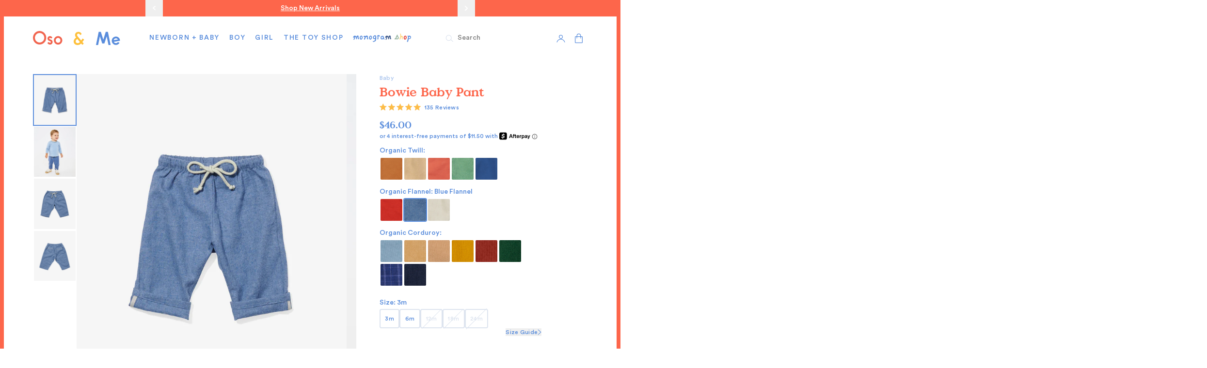

--- FILE ---
content_type: text/html; charset=utf-8
request_url: https://www.osoandme.com/products/bowie-baby-pants-blue-flannel
body_size: 214193
content:
<!doctype html>
<html lang="en">
  <head>
    
    <meta charset="utf-8">
    <meta http-equiv="X-UA-Compatible" content="IE=edge">
    <meta name="viewport" content="width=device-width,initial-scale=1">

    <link rel="preconnect" href="https://cdn.shopify.com" crossorigin>
    <link href="//www.osoandme.com/cdn/shop/t/319/assets/bundle.js?v=10344100824755542601766172523" as="script" type="text/javascript" rel="preload">
    <script src="//www.osoandme.com/cdn/shop/t/319/assets/bundle.js?v=10344100824755542601766172523" defer="defer"></script><link
        rel="icon"
        type="image/png"
        href="//www.osoandme.com/cdn/shop/files/FAV-ICON-OSO_06da7dc3-6953-4cb6-b7e6-95349676a09b.png?crop=center&height=32&v=1689095743&width=32"><title>
      Bowie Baby Pant | Oso &amp; Me
      
      
      
    </title>

    
      <meta name="description" content="The Bowie Pant is our bestselling kids&#39; pant, updated with cuffable contrast binding and a growable waist drawcord for easy dressing. Made from super soft organic cotton, these pants are perfect for children who love to play and grow. Revamp your child&#39;s wardrobe with this stylish, comfortable pant!">
    

    

<meta property="og:site_name" content="Oso &amp; Me">
<meta property="og:url" content="https://www.osoandme.com/products/bowie-baby-pants-blue-flannel">
<meta property="og:title" content="Bowie Baby Pant | Oso &amp; Me">
<meta property="og:type" content="product">
<meta property="og:description" content="The Bowie Pant is our bestselling kids&#39; pant, updated with cuffable contrast binding and a growable waist drawcord for easy dressing. Made from super soft organic cotton, these pants are perfect for children who love to play and grow. Revamp your child&#39;s wardrobe with this stylish, comfortable pant!"><meta property="og:image" content="http://www.osoandme.com/cdn/shop/files/BowieBabyPant_BlueFlannel_Piping.jpg?v=1738868198">
  <meta
    property="og:image:secure_url"
    content="https://www.osoandme.com/cdn/shop/files/BowieBabyPant_BlueFlannel_Piping.jpg?v=1738868198">
  <meta property="og:image:width" content="1340">
  <meta property="og:image:height" content="1608"><meta
    property="og:price:amount"
    content="46">
  <meta property="og:price:currency" content="USD"><meta name="twitter:card" content="summary_large_image">
<meta name="twitter:title" content="Bowie Baby Pant | Oso &amp; Me">
<meta name="twitter:description" content="The Bowie Pant is our bestselling kids&#39; pant, updated with cuffable contrast binding and a growable waist drawcord for easy dressing. Made from super soft organic cotton, these pants are perfect for children who love to play and grow. Revamp your child&#39;s wardrobe with this stylish, comfortable pant!">


    
      <link rel="canonical" href="https://www.osoandme.com/products/bowie-baby-pants-blue-flannel">
    

    <!-- header hook for Shopify plugins -->
    <script>window.performance && window.performance.mark && window.performance.mark('shopify.content_for_header.start');</script><meta name="google-site-verification" content="ToNWmnNAYA10RIqD_E-v05C8GkgkLAVy-KQTBfMLSew">
<meta id="shopify-digital-wallet" name="shopify-digital-wallet" content="/20305661/digital_wallets/dialog">
<meta name="shopify-checkout-api-token" content="19590c17732cdbf09152274432e62c0b">
<meta id="in-context-paypal-metadata" data-shop-id="20305661" data-venmo-supported="true" data-environment="production" data-locale="en_US" data-paypal-v4="true" data-currency="USD">
<link rel="alternate" type="application/json+oembed" href="https://www.osoandme.com/products/bowie-baby-pants-blue-flannel.oembed">
<script async="async" src="/checkouts/internal/preloads.js?locale=en-US"></script>
<link rel="preconnect" href="https://shop.app" crossorigin="anonymous">
<script async="async" src="https://shop.app/checkouts/internal/preloads.js?locale=en-US&shop_id=20305661" crossorigin="anonymous"></script>
<script id="apple-pay-shop-capabilities" type="application/json">{"shopId":20305661,"countryCode":"US","currencyCode":"USD","merchantCapabilities":["supports3DS"],"merchantId":"gid:\/\/shopify\/Shop\/20305661","merchantName":"Oso \u0026 Me","requiredBillingContactFields":["postalAddress","email"],"requiredShippingContactFields":["postalAddress","email"],"shippingType":"shipping","supportedNetworks":["visa","masterCard","amex"],"total":{"type":"pending","label":"Oso \u0026 Me","amount":"1.00"},"shopifyPaymentsEnabled":true,"supportsSubscriptions":true}</script>
<script id="shopify-features" type="application/json">{"accessToken":"19590c17732cdbf09152274432e62c0b","betas":["rich-media-storefront-analytics"],"domain":"www.osoandme.com","predictiveSearch":true,"shopId":20305661,"locale":"en"}</script>
<script>var Shopify = Shopify || {};
Shopify.shop = "oso-and-me-dev.myshopify.com";
Shopify.locale = "en";
Shopify.currency = {"active":"USD","rate":"1.0"};
Shopify.country = "US";
Shopify.theme = {"name":"oso-site\/main","id":177612325229,"schema_name":"Newthink","schema_version":"1.0.0","theme_store_id":null,"role":"main"};
Shopify.theme.handle = "null";
Shopify.theme.style = {"id":null,"handle":null};
Shopify.cdnHost = "www.osoandme.com/cdn";
Shopify.routes = Shopify.routes || {};
Shopify.routes.root = "/";</script>
<script type="module">!function(o){(o.Shopify=o.Shopify||{}).modules=!0}(window);</script>
<script>!function(o){function n(){var o=[];function n(){o.push(Array.prototype.slice.apply(arguments))}return n.q=o,n}var t=o.Shopify=o.Shopify||{};t.loadFeatures=n(),t.autoloadFeatures=n()}(window);</script>
<script>
  window.ShopifyPay = window.ShopifyPay || {};
  window.ShopifyPay.apiHost = "shop.app\/pay";
  window.ShopifyPay.redirectState = null;
</script>
<script id="shop-js-analytics" type="application/json">{"pageType":"product"}</script>
<script defer="defer" async type="module" src="//www.osoandme.com/cdn/shopifycloud/shop-js/modules/v2/client.init-shop-cart-sync_C5BV16lS.en.esm.js"></script>
<script defer="defer" async type="module" src="//www.osoandme.com/cdn/shopifycloud/shop-js/modules/v2/chunk.common_CygWptCX.esm.js"></script>
<script type="module">
  await import("//www.osoandme.com/cdn/shopifycloud/shop-js/modules/v2/client.init-shop-cart-sync_C5BV16lS.en.esm.js");
await import("//www.osoandme.com/cdn/shopifycloud/shop-js/modules/v2/chunk.common_CygWptCX.esm.js");

  window.Shopify.SignInWithShop?.initShopCartSync?.({"fedCMEnabled":true,"windoidEnabled":true});

</script>
<script>
  window.Shopify = window.Shopify || {};
  if (!window.Shopify.featureAssets) window.Shopify.featureAssets = {};
  window.Shopify.featureAssets['shop-js'] = {"shop-cart-sync":["modules/v2/client.shop-cart-sync_ZFArdW7E.en.esm.js","modules/v2/chunk.common_CygWptCX.esm.js"],"init-fed-cm":["modules/v2/client.init-fed-cm_CmiC4vf6.en.esm.js","modules/v2/chunk.common_CygWptCX.esm.js"],"shop-button":["modules/v2/client.shop-button_tlx5R9nI.en.esm.js","modules/v2/chunk.common_CygWptCX.esm.js"],"shop-cash-offers":["modules/v2/client.shop-cash-offers_DOA2yAJr.en.esm.js","modules/v2/chunk.common_CygWptCX.esm.js","modules/v2/chunk.modal_D71HUcav.esm.js"],"init-windoid":["modules/v2/client.init-windoid_sURxWdc1.en.esm.js","modules/v2/chunk.common_CygWptCX.esm.js"],"shop-toast-manager":["modules/v2/client.shop-toast-manager_ClPi3nE9.en.esm.js","modules/v2/chunk.common_CygWptCX.esm.js"],"init-shop-email-lookup-coordinator":["modules/v2/client.init-shop-email-lookup-coordinator_B8hsDcYM.en.esm.js","modules/v2/chunk.common_CygWptCX.esm.js"],"init-shop-cart-sync":["modules/v2/client.init-shop-cart-sync_C5BV16lS.en.esm.js","modules/v2/chunk.common_CygWptCX.esm.js"],"avatar":["modules/v2/client.avatar_BTnouDA3.en.esm.js"],"pay-button":["modules/v2/client.pay-button_FdsNuTd3.en.esm.js","modules/v2/chunk.common_CygWptCX.esm.js"],"init-customer-accounts":["modules/v2/client.init-customer-accounts_DxDtT_ad.en.esm.js","modules/v2/client.shop-login-button_C5VAVYt1.en.esm.js","modules/v2/chunk.common_CygWptCX.esm.js","modules/v2/chunk.modal_D71HUcav.esm.js"],"init-shop-for-new-customer-accounts":["modules/v2/client.init-shop-for-new-customer-accounts_ChsxoAhi.en.esm.js","modules/v2/client.shop-login-button_C5VAVYt1.en.esm.js","modules/v2/chunk.common_CygWptCX.esm.js","modules/v2/chunk.modal_D71HUcav.esm.js"],"shop-login-button":["modules/v2/client.shop-login-button_C5VAVYt1.en.esm.js","modules/v2/chunk.common_CygWptCX.esm.js","modules/v2/chunk.modal_D71HUcav.esm.js"],"init-customer-accounts-sign-up":["modules/v2/client.init-customer-accounts-sign-up_CPSyQ0Tj.en.esm.js","modules/v2/client.shop-login-button_C5VAVYt1.en.esm.js","modules/v2/chunk.common_CygWptCX.esm.js","modules/v2/chunk.modal_D71HUcav.esm.js"],"shop-follow-button":["modules/v2/client.shop-follow-button_Cva4Ekp9.en.esm.js","modules/v2/chunk.common_CygWptCX.esm.js","modules/v2/chunk.modal_D71HUcav.esm.js"],"checkout-modal":["modules/v2/client.checkout-modal_BPM8l0SH.en.esm.js","modules/v2/chunk.common_CygWptCX.esm.js","modules/v2/chunk.modal_D71HUcav.esm.js"],"lead-capture":["modules/v2/client.lead-capture_Bi8yE_yS.en.esm.js","modules/v2/chunk.common_CygWptCX.esm.js","modules/v2/chunk.modal_D71HUcav.esm.js"],"shop-login":["modules/v2/client.shop-login_D6lNrXab.en.esm.js","modules/v2/chunk.common_CygWptCX.esm.js","modules/v2/chunk.modal_D71HUcav.esm.js"],"payment-terms":["modules/v2/client.payment-terms_CZxnsJam.en.esm.js","modules/v2/chunk.common_CygWptCX.esm.js","modules/v2/chunk.modal_D71HUcav.esm.js"]};
</script>
<script>(function() {
  var isLoaded = false;
  function asyncLoad() {
    if (isLoaded) return;
    isLoaded = true;
    var urls = ["\/\/d1liekpayvooaz.cloudfront.net\/apps\/customizery\/customizery.js?shop=oso-and-me-dev.myshopify.com","\/\/cdn.shopify.com\/s\/files\/1\/0257\/0108\/9360\/t\/85\/assets\/usf-license.js?shop=oso-and-me-dev.myshopify.com","https:\/\/cdn-loyalty.yotpo.com\/loader\/aBz3vAC3QJg3hkuLtvmUHw.js?shop=oso-and-me-dev.myshopify.com","https:\/\/static.shareasale.com\/json\/shopify\/shareasale-tracking.js?sasmid=97241\u0026ssmtid=19038\u0026shop=oso-and-me-dev.myshopify.com","https:\/\/d18eg7dreypte5.cloudfront.net\/browse-abandonment\/smsbump_timer.js?shop=oso-and-me-dev.myshopify.com","https:\/\/d18eg7dreypte5.cloudfront.net\/scripts\/integrations\/subscription.js?shop=oso-and-me-dev.myshopify.com","\/\/cdn.shopify.com\/proxy\/12af5fad67a9d6d09a3bd5f76703fae0dcba2f13082011d6b6933f0aee73ab6c\/s3-us-west-2.amazonaws.com\/jsstore\/a\/150HOKO2\/reids.js?shop=oso-and-me-dev.myshopify.com\u0026sp-cache-control=cHVibGljLCBtYXgtYWdlPTkwMA","https:\/\/cdn.attn.tv\/osome\/dtag.js?shop=oso-and-me-dev.myshopify.com","\/\/cdn.shopify.com\/proxy\/202047b5efe2e8e6e83ec40a5d69d1164a5136dc2e86b5348d43bdebf1f80cff\/app.retention.com\/shopify\/shopify_app_add_to_cart_script.js?shop=oso-and-me-dev.myshopify.com\u0026sp-cache-control=cHVibGljLCBtYXgtYWdlPTkwMA","\/\/backinstock.useamp.com\/widget\/39126_1767156564.js?category=bis\u0026v=6\u0026shop=oso-and-me-dev.myshopify.com"];
    for (var i = 0; i < urls.length; i++) {
      var s = document.createElement('script');
      s.type = 'text/javascript';
      s.async = true;
      s.src = urls[i];
      var x = document.getElementsByTagName('script')[0];
      x.parentNode.insertBefore(s, x);
    }
  };
  if(window.attachEvent) {
    window.attachEvent('onload', asyncLoad);
  } else {
    window.addEventListener('load', asyncLoad, false);
  }
})();</script>
<script id="__st">var __st={"a":20305661,"offset":-28800,"reqid":"52155ce2-8b65-4ed0-a729-8495d4e4d7dc-1768747264","pageurl":"www.osoandme.com\/products\/bowie-baby-pants-blue-flannel","u":"c4936edc4165","p":"product","rtyp":"product","rid":7291336622116};</script>
<script>window.ShopifyPaypalV4VisibilityTracking = true;</script>
<script id="captcha-bootstrap">!function(){'use strict';const t='contact',e='account',n='new_comment',o=[[t,t],['blogs',n],['comments',n],[t,'customer']],c=[[e,'customer_login'],[e,'guest_login'],[e,'recover_customer_password'],[e,'create_customer']],r=t=>t.map((([t,e])=>`form[action*='/${t}']:not([data-nocaptcha='true']) input[name='form_type'][value='${e}']`)).join(','),a=t=>()=>t?[...document.querySelectorAll(t)].map((t=>t.form)):[];function s(){const t=[...o],e=r(t);return a(e)}const i='password',u='form_key',d=['recaptcha-v3-token','g-recaptcha-response','h-captcha-response',i],f=()=>{try{return window.sessionStorage}catch{return}},m='__shopify_v',_=t=>t.elements[u];function p(t,e,n=!1){try{const o=window.sessionStorage,c=JSON.parse(o.getItem(e)),{data:r}=function(t){const{data:e,action:n}=t;return t[m]||n?{data:e,action:n}:{data:t,action:n}}(c);for(const[e,n]of Object.entries(r))t.elements[e]&&(t.elements[e].value=n);n&&o.removeItem(e)}catch(o){console.error('form repopulation failed',{error:o})}}const l='form_type',E='cptcha';function T(t){t.dataset[E]=!0}const w=window,h=w.document,L='Shopify',v='ce_forms',y='captcha';let A=!1;((t,e)=>{const n=(g='f06e6c50-85a8-45c8-87d0-21a2b65856fe',I='https://cdn.shopify.com/shopifycloud/storefront-forms-hcaptcha/ce_storefront_forms_captcha_hcaptcha.v1.5.2.iife.js',D={infoText:'Protected by hCaptcha',privacyText:'Privacy',termsText:'Terms'},(t,e,n)=>{const o=w[L][v],c=o.bindForm;if(c)return c(t,g,e,D).then(n);var r;o.q.push([[t,g,e,D],n]),r=I,A||(h.body.append(Object.assign(h.createElement('script'),{id:'captcha-provider',async:!0,src:r})),A=!0)});var g,I,D;w[L]=w[L]||{},w[L][v]=w[L][v]||{},w[L][v].q=[],w[L][y]=w[L][y]||{},w[L][y].protect=function(t,e){n(t,void 0,e),T(t)},Object.freeze(w[L][y]),function(t,e,n,w,h,L){const[v,y,A,g]=function(t,e,n){const i=e?o:[],u=t?c:[],d=[...i,...u],f=r(d),m=r(i),_=r(d.filter((([t,e])=>n.includes(e))));return[a(f),a(m),a(_),s()]}(w,h,L),I=t=>{const e=t.target;return e instanceof HTMLFormElement?e:e&&e.form},D=t=>v().includes(t);t.addEventListener('submit',(t=>{const e=I(t);if(!e)return;const n=D(e)&&!e.dataset.hcaptchaBound&&!e.dataset.recaptchaBound,o=_(e),c=g().includes(e)&&(!o||!o.value);(n||c)&&t.preventDefault(),c&&!n&&(function(t){try{if(!f())return;!function(t){const e=f();if(!e)return;const n=_(t);if(!n)return;const o=n.value;o&&e.removeItem(o)}(t);const e=Array.from(Array(32),(()=>Math.random().toString(36)[2])).join('');!function(t,e){_(t)||t.append(Object.assign(document.createElement('input'),{type:'hidden',name:u})),t.elements[u].value=e}(t,e),function(t,e){const n=f();if(!n)return;const o=[...t.querySelectorAll(`input[type='${i}']`)].map((({name:t})=>t)),c=[...d,...o],r={};for(const[a,s]of new FormData(t).entries())c.includes(a)||(r[a]=s);n.setItem(e,JSON.stringify({[m]:1,action:t.action,data:r}))}(t,e)}catch(e){console.error('failed to persist form',e)}}(e),e.submit())}));const S=(t,e)=>{t&&!t.dataset[E]&&(n(t,e.some((e=>e===t))),T(t))};for(const o of['focusin','change'])t.addEventListener(o,(t=>{const e=I(t);D(e)&&S(e,y())}));const B=e.get('form_key'),M=e.get(l),P=B&&M;t.addEventListener('DOMContentLoaded',(()=>{const t=y();if(P)for(const e of t)e.elements[l].value===M&&p(e,B);[...new Set([...A(),...v().filter((t=>'true'===t.dataset.shopifyCaptcha))])].forEach((e=>S(e,t)))}))}(h,new URLSearchParams(w.location.search),n,t,e,['guest_login'])})(!0,!0)}();</script>
<script integrity="sha256-4kQ18oKyAcykRKYeNunJcIwy7WH5gtpwJnB7kiuLZ1E=" data-source-attribution="shopify.loadfeatures" defer="defer" src="//www.osoandme.com/cdn/shopifycloud/storefront/assets/storefront/load_feature-a0a9edcb.js" crossorigin="anonymous"></script>
<script crossorigin="anonymous" defer="defer" src="//www.osoandme.com/cdn/shopifycloud/storefront/assets/shopify_pay/storefront-65b4c6d7.js?v=20250812"></script>
<script data-source-attribution="shopify.dynamic_checkout.dynamic.init">var Shopify=Shopify||{};Shopify.PaymentButton=Shopify.PaymentButton||{isStorefrontPortableWallets:!0,init:function(){window.Shopify.PaymentButton.init=function(){};var t=document.createElement("script");t.src="https://www.osoandme.com/cdn/shopifycloud/portable-wallets/latest/portable-wallets.en.js",t.type="module",document.head.appendChild(t)}};
</script>
<script data-source-attribution="shopify.dynamic_checkout.buyer_consent">
  function portableWalletsHideBuyerConsent(e){var t=document.getElementById("shopify-buyer-consent"),n=document.getElementById("shopify-subscription-policy-button");t&&n&&(t.classList.add("hidden"),t.setAttribute("aria-hidden","true"),n.removeEventListener("click",e))}function portableWalletsShowBuyerConsent(e){var t=document.getElementById("shopify-buyer-consent"),n=document.getElementById("shopify-subscription-policy-button");t&&n&&(t.classList.remove("hidden"),t.removeAttribute("aria-hidden"),n.addEventListener("click",e))}window.Shopify?.PaymentButton&&(window.Shopify.PaymentButton.hideBuyerConsent=portableWalletsHideBuyerConsent,window.Shopify.PaymentButton.showBuyerConsent=portableWalletsShowBuyerConsent);
</script>
<script data-source-attribution="shopify.dynamic_checkout.cart.bootstrap">document.addEventListener("DOMContentLoaded",(function(){function t(){return document.querySelector("shopify-accelerated-checkout-cart, shopify-accelerated-checkout")}if(t())Shopify.PaymentButton.init();else{new MutationObserver((function(e,n){t()&&(Shopify.PaymentButton.init(),n.disconnect())})).observe(document.body,{childList:!0,subtree:!0})}}));
</script>
<link id="shopify-accelerated-checkout-styles" rel="stylesheet" media="screen" href="https://www.osoandme.com/cdn/shopifycloud/portable-wallets/latest/accelerated-checkout-backwards-compat.css" crossorigin="anonymous">
<style id="shopify-accelerated-checkout-cart">
        #shopify-buyer-consent {
  margin-top: 1em;
  display: inline-block;
  width: 100%;
}

#shopify-buyer-consent.hidden {
  display: none;
}

#shopify-subscription-policy-button {
  background: none;
  border: none;
  padding: 0;
  text-decoration: underline;
  font-size: inherit;
  cursor: pointer;
}

#shopify-subscription-policy-button::before {
  box-shadow: none;
}

      </style>

<script>window.performance && window.performance.mark && window.performance.mark('shopify.content_for_header.end');</script>

    <link href="//www.osoandme.com/cdn/shop/t/319/assets/bundle.css?v=99712861994211005091766172523" rel="stylesheet" type="text/css" media="all" />

    <script>
      window.NewThink = {
        MONOGRAM_CHARGE_ID: 40659013042212,
        STOREFRONT_ACCESS: `ed31c706d0f2abe66e2e62ceb49d4011`,
        REBUY_API_KEY: `b651e6f4afd4eb038f4a79ccfad1c62131a0618b`,
        MONEY_FORMAT: '${{amount_no_decimals}}',
      };
    </script>
    <script src="https://cdn-widgetsrepository.yotpo.com/v1/loader/aBz3vAC3QJg3hkuLtvmUHw" defer></script>
    <link href="//www.osoandme.com/cdn/shop/t/319/assets/custom-fields.css?v=22656201399655097251758640912" rel="stylesheet" type="text/css" media="all" />
    <script
      src="https://cdnjs.cloudflare.com/ajax/libs/jquery/3.6.0/jquery.min.js"
      integrity="sha512-894YE6QWD5I59HgZOGReFYm4dnWc1Qt5NtvYSaNcOP+u1T9qYdvdihz0PPSiiqn/+/3e7Jo4EaG7TubfWGUrMQ=="
      crossorigin="anonymous"
      referrerpolicy="no-referrer"></script>
    <script src="//www.osoandme.com/cdn/shop/t/319/assets/custom-fields-widgets.js?v=2706296677974789471758640915" defer="defer"></script>
  <!-- BEGIN app block: shopify://apps/consentmo-gdpr/blocks/gdpr_cookie_consent/4fbe573f-a377-4fea-9801-3ee0858cae41 -->


<!-- END app block --><!-- BEGIN app block: shopify://apps/attentive/blocks/attn-tag/8df62c72-8fe4-407e-a5b3-72132be30a0d --><script type="text/javascript" src="https://cdn.attn.tv/osome/dtag.js?source=app-embed" defer="defer"></script>


<!-- END app block --><!-- BEGIN app block: shopify://apps/okendo/blocks/theme-settings/bb689e69-ea70-4661-8fb7-ad24a2e23c29 --><!-- BEGIN app snippet: header-metafields -->










    <style data-oke-reviews-version="0.83.15" type="text/css" data-href="https://d3hw6dc1ow8pp2.cloudfront.net/reviews-widget-plus/css/okendo-reviews-styles.18e725f4.css"></style><style data-oke-reviews-version="0.83.15" type="text/css" data-href="https://d3hw6dc1ow8pp2.cloudfront.net/reviews-widget-plus/css/modules/okendo-star-rating.4cb378a8.css"></style><style data-oke-reviews-version="0.83.15" type="text/css" data-href="https://d3hw6dc1ow8pp2.cloudfront.net/reviews-widget-plus/css/modules/okendo-reviews-keywords.0942444f.css"></style><style data-oke-reviews-version="0.83.15" type="text/css" data-href="https://d3hw6dc1ow8pp2.cloudfront.net/reviews-widget-plus/css/modules/okendo-reviews-summary.a0c9d7d6.css"></style><style type="text/css">.okeReviews[data-oke-container],div.okeReviews{font-size:14px;font-size:var(--oke-text-regular);font-weight:400;font-family:var(--oke-text-fontFamily);line-height:1.6}.okeReviews[data-oke-container] *,.okeReviews[data-oke-container] :after,.okeReviews[data-oke-container] :before,div.okeReviews *,div.okeReviews :after,div.okeReviews :before{box-sizing:border-box}.okeReviews[data-oke-container] h1,.okeReviews[data-oke-container] h2,.okeReviews[data-oke-container] h3,.okeReviews[data-oke-container] h4,.okeReviews[data-oke-container] h5,.okeReviews[data-oke-container] h6,div.okeReviews h1,div.okeReviews h2,div.okeReviews h3,div.okeReviews h4,div.okeReviews h5,div.okeReviews h6{font-size:1em;font-weight:400;line-height:1.4;margin:0}.okeReviews[data-oke-container] ul,div.okeReviews ul{padding:0;margin:0}.okeReviews[data-oke-container] li,div.okeReviews li{list-style-type:none;padding:0}.okeReviews[data-oke-container] p,div.okeReviews p{line-height:1.8;margin:0 0 4px}.okeReviews[data-oke-container] p:last-child,div.okeReviews p:last-child{margin-bottom:0}.okeReviews[data-oke-container] a,div.okeReviews a{text-decoration:none;color:inherit}.okeReviews[data-oke-container] button,div.okeReviews button{border-radius:0;border:0;box-shadow:none;margin:0;width:auto;min-width:auto;padding:0;background-color:transparent;min-height:auto}.okeReviews[data-oke-container] button,.okeReviews[data-oke-container] input,.okeReviews[data-oke-container] select,.okeReviews[data-oke-container] textarea,div.okeReviews button,div.okeReviews input,div.okeReviews select,div.okeReviews textarea{font-family:inherit;font-size:1em}.okeReviews[data-oke-container] label,.okeReviews[data-oke-container] select,div.okeReviews label,div.okeReviews select{display:inline}.okeReviews[data-oke-container] select,div.okeReviews select{width:auto}.okeReviews[data-oke-container] article,.okeReviews[data-oke-container] aside,div.okeReviews article,div.okeReviews aside{margin:0}.okeReviews[data-oke-container] table,div.okeReviews table{background:transparent;border:0;border-collapse:collapse;border-spacing:0;font-family:inherit;font-size:1em;table-layout:auto}.okeReviews[data-oke-container] table td,.okeReviews[data-oke-container] table th,.okeReviews[data-oke-container] table tr,div.okeReviews table td,div.okeReviews table th,div.okeReviews table tr{border:0;font-family:inherit;font-size:1em}.okeReviews[data-oke-container] table td,.okeReviews[data-oke-container] table th,div.okeReviews table td,div.okeReviews table th{background:transparent;font-weight:400;letter-spacing:normal;padding:0;text-align:left;text-transform:none;vertical-align:middle}.okeReviews[data-oke-container] table tr:hover td,.okeReviews[data-oke-container] table tr:hover th,div.okeReviews table tr:hover td,div.okeReviews table tr:hover th{background:transparent}.okeReviews[data-oke-container] fieldset,div.okeReviews fieldset{border:0;padding:0;margin:0;min-width:0}.okeReviews[data-oke-container] img,.okeReviews[data-oke-container] svg,div.okeReviews img,div.okeReviews svg{max-width:none}.okeReviews[data-oke-container] div:empty,div.okeReviews div:empty{display:block}.okeReviews[data-oke-container] .oke-icon:before,div.okeReviews .oke-icon:before{font-family:oke-widget-icons!important;font-style:normal;font-weight:400;font-variant:normal;text-transform:none;line-height:1;-webkit-font-smoothing:antialiased;-moz-osx-font-smoothing:grayscale;color:inherit}.okeReviews[data-oke-container] .oke-icon--select-arrow:before,div.okeReviews .oke-icon--select-arrow:before{content:""}.okeReviews[data-oke-container] .oke-icon--loading:before,div.okeReviews .oke-icon--loading:before{content:""}.okeReviews[data-oke-container] .oke-icon--pencil:before,div.okeReviews .oke-icon--pencil:before{content:""}.okeReviews[data-oke-container] .oke-icon--filter:before,div.okeReviews .oke-icon--filter:before{content:""}.okeReviews[data-oke-container] .oke-icon--play:before,div.okeReviews .oke-icon--play:before{content:""}.okeReviews[data-oke-container] .oke-icon--tick-circle:before,div.okeReviews .oke-icon--tick-circle:before{content:""}.okeReviews[data-oke-container] .oke-icon--chevron-left:before,div.okeReviews .oke-icon--chevron-left:before{content:""}.okeReviews[data-oke-container] .oke-icon--chevron-right:before,div.okeReviews .oke-icon--chevron-right:before{content:""}.okeReviews[data-oke-container] .oke-icon--thumbs-down:before,div.okeReviews .oke-icon--thumbs-down:before{content:""}.okeReviews[data-oke-container] .oke-icon--thumbs-up:before,div.okeReviews .oke-icon--thumbs-up:before{content:""}.okeReviews[data-oke-container] .oke-icon--close:before,div.okeReviews .oke-icon--close:before{content:""}.okeReviews[data-oke-container] .oke-icon--chevron-up:before,div.okeReviews .oke-icon--chevron-up:before{content:""}.okeReviews[data-oke-container] .oke-icon--chevron-down:before,div.okeReviews .oke-icon--chevron-down:before{content:""}.okeReviews[data-oke-container] .oke-icon--star:before,div.okeReviews .oke-icon--star:before{content:""}.okeReviews[data-oke-container] .oke-icon--magnifying-glass:before,div.okeReviews .oke-icon--magnifying-glass:before{content:""}@font-face{font-family:oke-widget-icons;src:url(https://d3hw6dc1ow8pp2.cloudfront.net/reviews-widget-plus/fonts/oke-widget-icons.ttf) format("truetype"),url(https://d3hw6dc1ow8pp2.cloudfront.net/reviews-widget-plus/fonts/oke-widget-icons.woff) format("woff"),url(https://d3hw6dc1ow8pp2.cloudfront.net/reviews-widget-plus/img/oke-widget-icons.bc0d6b0a.svg) format("svg");font-weight:400;font-style:normal;font-display:swap}.okeReviews[data-oke-container] .oke-button,div.okeReviews .oke-button{display:inline-block;border-style:solid;border-color:var(--oke-button-borderColor);border-width:var(--oke-button-borderWidth);background-color:var(--oke-button-backgroundColor);line-height:1;padding:12px 24px;margin:0;border-radius:var(--oke-button-borderRadius);color:var(--oke-button-textColor);text-align:center;position:relative;font-weight:var(--oke-button-fontWeight);font-size:var(--oke-button-fontSize);font-family:var(--oke-button-fontFamily);outline:0}.okeReviews[data-oke-container] .oke-button-text,.okeReviews[data-oke-container] .oke-button .oke-icon,div.okeReviews .oke-button-text,div.okeReviews .oke-button .oke-icon{line-height:1}.okeReviews[data-oke-container] .oke-button.oke-is-loading,div.okeReviews .oke-button.oke-is-loading{position:relative}.okeReviews[data-oke-container] .oke-button.oke-is-loading:before,div.okeReviews .oke-button.oke-is-loading:before{font-family:oke-widget-icons!important;font-style:normal;font-weight:400;font-variant:normal;text-transform:none;line-height:1;-webkit-font-smoothing:antialiased;-moz-osx-font-smoothing:grayscale;content:"";color:undefined;font-size:12px;display:inline-block;animation:oke-spin 1s linear infinite;position:absolute;width:12px;height:12px;top:0;left:0;bottom:0;right:0;margin:auto}.okeReviews[data-oke-container] .oke-button.oke-is-loading>*,div.okeReviews .oke-button.oke-is-loading>*{opacity:0}.okeReviews[data-oke-container] .oke-button.oke-is-active,div.okeReviews .oke-button.oke-is-active{background-color:var(--oke-button-backgroundColorActive);color:var(--oke-button-textColorActive);border-color:var(--oke-button-borderColorActive)}.okeReviews[data-oke-container] .oke-button:not(.oke-is-loading),div.okeReviews .oke-button:not(.oke-is-loading){cursor:pointer}.okeReviews[data-oke-container] .oke-button:not(.oke-is-loading):not(.oke-is-active):hover,div.okeReviews .oke-button:not(.oke-is-loading):not(.oke-is-active):hover{background-color:var(--oke-button-backgroundColorHover);color:var(--oke-button-textColorHover);border-color:var(--oke-button-borderColorHover);box-shadow:0 0 0 2px var(--oke-button-backgroundColorHover)}.okeReviews[data-oke-container] .oke-button:not(.oke-is-loading):not(.oke-is-active):active,.okeReviews[data-oke-container] .oke-button:not(.oke-is-loading):not(.oke-is-active):hover:active,div.okeReviews .oke-button:not(.oke-is-loading):not(.oke-is-active):active,div.okeReviews .oke-button:not(.oke-is-loading):not(.oke-is-active):hover:active{background-color:var(--oke-button-backgroundColorActive);color:var(--oke-button-textColorActive);border-color:var(--oke-button-borderColorActive)}.okeReviews[data-oke-container] .oke-title,div.okeReviews .oke-title{font-weight:var(--oke-title-fontWeight);font-size:var(--oke-title-fontSize);font-family:var(--oke-title-fontFamily)}.okeReviews[data-oke-container] .oke-bodyText,div.okeReviews .oke-bodyText{font-weight:var(--oke-bodyText-fontWeight);font-size:var(--oke-bodyText-fontSize);font-family:var(--oke-bodyText-fontFamily)}.okeReviews[data-oke-container] .oke-linkButton,div.okeReviews .oke-linkButton{cursor:pointer;font-weight:700;pointer-events:auto;text-decoration:underline}.okeReviews[data-oke-container] .oke-linkButton:hover,div.okeReviews .oke-linkButton:hover{text-decoration:none}.okeReviews[data-oke-container] .oke-readMore,div.okeReviews .oke-readMore{cursor:pointer;color:inherit;text-decoration:underline}.okeReviews[data-oke-container] .oke-select,div.okeReviews .oke-select{cursor:pointer;background-repeat:no-repeat;background-position-x:100%;background-position-y:50%;border:none;padding:0 24px 0 12px;-moz-appearance:none;appearance:none;color:inherit;-webkit-appearance:none;background-color:transparent;background-image:url("data:image/svg+xml;charset=utf-8,%3Csvg fill='currentColor' xmlns='http://www.w3.org/2000/svg' viewBox='0 0 24 24'%3E%3Cpath d='M7 10l5 5 5-5z'/%3E%3Cpath d='M0 0h24v24H0z' fill='none'/%3E%3C/svg%3E");outline-offset:4px}.okeReviews[data-oke-container] .oke-select:disabled,div.okeReviews .oke-select:disabled{background-color:transparent;background-image:url("data:image/svg+xml;charset=utf-8,%3Csvg fill='%239a9db1' xmlns='http://www.w3.org/2000/svg' viewBox='0 0 24 24'%3E%3Cpath d='M7 10l5 5 5-5z'/%3E%3Cpath d='M0 0h24v24H0z' fill='none'/%3E%3C/svg%3E")}.okeReviews[data-oke-container] .oke-loader,div.okeReviews .oke-loader{position:relative}.okeReviews[data-oke-container] .oke-loader:before,div.okeReviews .oke-loader:before{font-family:oke-widget-icons!important;font-style:normal;font-weight:400;font-variant:normal;text-transform:none;line-height:1;-webkit-font-smoothing:antialiased;-moz-osx-font-smoothing:grayscale;content:"";color:var(--oke-text-secondaryColor);font-size:12px;display:inline-block;animation:oke-spin 1s linear infinite;position:absolute;width:12px;height:12px;top:0;left:0;bottom:0;right:0;margin:auto}.okeReviews[data-oke-container] .oke-a11yText,div.okeReviews .oke-a11yText{border:0;clip:rect(0 0 0 0);height:1px;margin:-1px;overflow:hidden;padding:0;position:absolute;width:1px}.okeReviews[data-oke-container] .oke-hidden,div.okeReviews .oke-hidden{display:none}.okeReviews[data-oke-container] .oke-modal,div.okeReviews .oke-modal{bottom:0;left:0;overflow:auto;position:fixed;right:0;top:0;z-index:2147483647;max-height:100%;background-color:rgba(0,0,0,.5);padding:40px 0 32px}@media only screen and (min-width:1024px){.okeReviews[data-oke-container] .oke-modal,div.okeReviews .oke-modal{display:flex;align-items:center;padding:48px 0}}.okeReviews[data-oke-container] .oke-modal ::-moz-selection,div.okeReviews .oke-modal ::-moz-selection{background-color:rgba(39,45,69,.2)}.okeReviews[data-oke-container] .oke-modal ::selection,div.okeReviews .oke-modal ::selection{background-color:rgba(39,45,69,.2)}.okeReviews[data-oke-container] .oke-modal,.okeReviews[data-oke-container] .oke-modal p,div.okeReviews .oke-modal,div.okeReviews .oke-modal p{color:#272d45}.okeReviews[data-oke-container] .oke-modal-content,div.okeReviews .oke-modal-content{background-color:#fff;margin:auto;position:relative;will-change:transform,opacity;width:calc(100% - 64px)}@media only screen and (min-width:1024px){.okeReviews[data-oke-container] .oke-modal-content,div.okeReviews .oke-modal-content{max-width:1000px}}.okeReviews[data-oke-container] .oke-modal-close,div.okeReviews .oke-modal-close{cursor:pointer;position:absolute;width:32px;height:32px;top:-32px;padding:4px;right:-4px;line-height:1}.okeReviews[data-oke-container] .oke-modal-close:before,div.okeReviews .oke-modal-close:before{font-family:oke-widget-icons!important;font-style:normal;font-weight:400;font-variant:normal;text-transform:none;line-height:1;-webkit-font-smoothing:antialiased;-moz-osx-font-smoothing:grayscale;content:"";color:#fff;font-size:24px;display:inline-block;width:24px;height:24px}.okeReviews[data-oke-container] .oke-modal-overlay,div.okeReviews .oke-modal-overlay{background-color:rgba(43,46,56,.9)}@media only screen and (min-width:1024px){.okeReviews[data-oke-container] .oke-modal--large .oke-modal-content,div.okeReviews .oke-modal--large .oke-modal-content{max-width:1200px}}.okeReviews[data-oke-container] .oke-modal .oke-helpful,.okeReviews[data-oke-container] .oke-modal .oke-helpful-vote-button,.okeReviews[data-oke-container] .oke-modal .oke-reviewContent-date,div.okeReviews .oke-modal .oke-helpful,div.okeReviews .oke-modal .oke-helpful-vote-button,div.okeReviews .oke-modal .oke-reviewContent-date{color:#676986}.oke-modal .okeReviews[data-oke-container].oke-w,.oke-modal div.okeReviews.oke-w{color:#272d45}.okeReviews[data-oke-container] .oke-tag,div.okeReviews .oke-tag{align-items:center;color:#272d45;display:flex;font-size:var(--oke-text-small);font-weight:600;text-align:left;position:relative;z-index:2;background-color:#f4f4f6;padding:4px 6px;border:none;border-radius:4px;gap:6px;line-height:1}.okeReviews[data-oke-container] .oke-tag svg,div.okeReviews .oke-tag svg{fill:currentColor;height:1rem}.okeReviews[data-oke-container] .hooper,div.okeReviews .hooper{height:auto}.okeReviews--left{text-align:left}.okeReviews--right{text-align:right}.okeReviews--center{text-align:center}.okeReviews :not([tabindex="-1"]):focus-visible{outline:5px auto highlight;outline:5px auto -webkit-focus-ring-color}.is-oke-modalOpen{overflow:hidden!important}img.oke-is-error{background-color:var(--oke-shadingColor);background-size:cover;background-position:50% 50%;box-shadow:inset 0 0 0 1px var(--oke-border-color)}@keyframes oke-spin{0%{transform:rotate(0deg)}to{transform:rotate(1turn)}}@keyframes oke-fade-in{0%{opacity:0}to{opacity:1}}
.oke-stars{line-height:1;position:relative;display:inline-block}.oke-stars-background svg{overflow:visible}.oke-stars-foreground{overflow:hidden;position:absolute;top:0;left:0}.oke-sr{display:inline-block;padding-top:var(--oke-starRating-spaceAbove);padding-bottom:var(--oke-starRating-spaceBelow)}.oke-sr .oke-is-clickable{cursor:pointer}.oke-sr--hidden{display:none}.oke-sr-count,.oke-sr-rating,.oke-sr-stars{display:inline-block;vertical-align:middle}.oke-sr-stars{line-height:1;margin-right:8px}.oke-sr-rating{display:none}.oke-sr-count--brackets:before{content:"("}.oke-sr-count--brackets:after{content:")"}
.oke-rk{display:block}.okeReviews[data-oke-container] .oke-reviewsKeywords-heading,div.okeReviews .oke-reviewsKeywords-heading{font-weight:700;margin-bottom:8px}.okeReviews[data-oke-container] .oke-reviewsKeywords-heading-skeleton,div.okeReviews .oke-reviewsKeywords-heading-skeleton{height:calc(var(--oke-button-fontSize) + 4px);width:150px}.okeReviews[data-oke-container] .oke-reviewsKeywords-list,div.okeReviews .oke-reviewsKeywords-list{display:inline-flex;align-items:center;flex-wrap:wrap;gap:4px}.okeReviews[data-oke-container] .oke-reviewsKeywords-list-category,div.okeReviews .oke-reviewsKeywords-list-category{background-color:var(--oke-filter-backgroundColor);color:var(--oke-filter-textColor);border:1px solid var(--oke-filter-borderColor);border-radius:var(--oke-filter-borderRadius);padding:6px 16px;transition:background-color .1s ease-out,border-color .1s ease-out;white-space:nowrap}.okeReviews[data-oke-container] .oke-reviewsKeywords-list-category.oke-is-clickable,div.okeReviews .oke-reviewsKeywords-list-category.oke-is-clickable{cursor:pointer}.okeReviews[data-oke-container] .oke-reviewsKeywords-list-category.oke-is-active,div.okeReviews .oke-reviewsKeywords-list-category.oke-is-active{background-color:var(--oke-filter-backgroundColorActive);color:var(--oke-filter-textColorActive);border-color:var(--oke-filter-borderColorActive)}.okeReviews[data-oke-container] .oke-reviewsKeywords .oke-translateButton,div.okeReviews .oke-reviewsKeywords .oke-translateButton{margin-top:12px}
.oke-rs{display:block}.oke-rs .oke-reviewsSummary.oke-is-preRender .oke-reviewsSummary-summary{-webkit-mask:linear-gradient(180deg,#000 0,#000 40%,transparent 95%,transparent 0) 100% 50%/100% 100% repeat-x;mask:linear-gradient(180deg,#000 0,#000 40%,transparent 95%,transparent 0) 100% 50%/100% 100% repeat-x;max-height:150px}.okeReviews[data-oke-container] .oke-reviewsSummary .oke-tooltip,div.okeReviews .oke-reviewsSummary .oke-tooltip{display:inline-block;font-weight:400}.okeReviews[data-oke-container] .oke-reviewsSummary .oke-tooltip-trigger,div.okeReviews .oke-reviewsSummary .oke-tooltip-trigger{height:15px;width:15px;overflow:hidden;transform:translateY(-10%)}.okeReviews[data-oke-container] .oke-reviewsSummary-heading,div.okeReviews .oke-reviewsSummary-heading{align-items:center;-moz-column-gap:4px;column-gap:4px;display:inline-flex;font-weight:700;margin-bottom:8px}.okeReviews[data-oke-container] .oke-reviewsSummary-heading-skeleton,div.okeReviews .oke-reviewsSummary-heading-skeleton{height:calc(var(--oke-button-fontSize) + 4px);width:150px}.okeReviews[data-oke-container] .oke-reviewsSummary-icon,div.okeReviews .oke-reviewsSummary-icon{fill:currentColor;font-size:14px}.okeReviews[data-oke-container] .oke-reviewsSummary-icon svg,div.okeReviews .oke-reviewsSummary-icon svg{vertical-align:baseline}.okeReviews[data-oke-container] .oke-reviewsSummary-summary.oke-is-truncated,div.okeReviews .oke-reviewsSummary-summary.oke-is-truncated{display:-webkit-box;-webkit-box-orient:vertical;overflow:hidden;text-overflow:ellipsis}</style>

    <script type="application/json" id="oke-reviews-settings">{"subscriberId":"e23ff48b-0e91-4dfe-9717-7e896512ad97","analyticsSettings":{"isWidgetOnScreenTrackingEnabled":true,"provider":"gtag"},"locale":"en","localeAndVariant":{"code":"en"},"matchCustomerLocale":false,"widgetSettings":{"global":{"dateSettings":{"format":{"type":"relative"}},"hideOkendoBranding":true,"stars":{"backgroundColor":"#E5E5E5","foregroundColor":"#FDBC46","interspace":3,"shape":{"type":"default"},"showBorder":false},"showIncentiveIndicator":false,"searchEnginePaginationEnabled":false,"font":{"fontType":"custom","fontFamily":"CircularStd"}},"homepageCarousel":{"slidesPerPage":{"large":3,"medium":2},"totalSlides":12,"scrollBehaviour":"slide","style":{"layout":{"name":"default","reviewDetailsPosition":"below","showProductName":false,"showAttributeBars":false,"showProductDetails":"only-when-grouped"},"showDates":true,"border":{"color":"#E5E5EB","width":{"value":1,"unit":"px"}},"highlightColor":"#0E7A82","spaceAbove":{"value":20,"unit":"px"},"arrows":{"color":"#676986","size":{"value":24,"unit":"px"},"enabled":true},"avatar":{"backgroundColor":"#E5E5EB","placeholderTextColor":"#2C3E50","size":{"value":48,"unit":"px"},"enabled":true},"media":{"size":{"value":80,"unit":"px"},"imageGap":{"value":4,"unit":"px"},"enabled":true},"stars":{"height":{"value":18,"unit":"px"}},"text":{"primaryColor":"#2C3E50","fontSizeRegular":{"value":14,"unit":"px"},"fontSizeSmall":{"value":12,"unit":"px"},"secondaryColor":"#676986"},"productImageSize":{"value":48,"unit":"px"},"spaceBelow":{"value":20,"unit":"px"}},"defaultSort":"rating desc","autoPlay":false,"truncation":{"bodyMaxLines":4,"enabled":true,"truncateAll":false}},"mediaCarousel":{"minimumImages":1,"linkText":"Read More","autoPlay":false,"slideSize":"medium","arrowPosition":"outside"},"mediaGrid":{"gridStyleDesktop":{"layout":"default-desktop"},"gridStyleMobile":{"layout":"default-mobile"},"showMoreArrow":{"arrowColor":"#676986","enabled":true,"backgroundColor":"#f4f4f6"},"linkText":"Read More","infiniteScroll":false,"gapSize":{"value":10,"unit":"px"}},"questions":{"initialPageSize":6,"loadMorePageSize":6},"reviewsBadge":{"layout":"large","colorScheme":"dark"},"reviewsTab":{"enabled":false},"reviewsWidget":{"tabs":{"reviews":true,"questions":true},"header":{"columnDistribution":"space-between","verticalAlignment":"top","blocks":[{"columnWidth":"one-third","modules":[{"name":"rating-average","layout":"three-line"}],"textAlignment":"left"},{"columnWidth":"two-thirds","modules":[{"name":"media-carousel","imageGap":{"value":6,"unit":"px"},"imageHeight":{"value":120,"unit":"px"}}],"textAlignment":"right"}]},"style":{"showDates":true,"border":{"color":"#DDE4EF","width":{"value":1,"unit":"px"}},"bodyFont":{"fontSize":{"value":14,"unit":"px"},"fontType":"use-global","fontWeight":500,"hasCustomFontSettings":true},"headingFont":{"fontSize":{"value":14,"unit":"px"},"fontType":"custom","fontFamily":"ValueSerif","fontWeight":400,"hasCustomFontSettings":true},"filters":{"backgroundColorActive":"#5A8DDC","backgroundColor":"#FFFFFF","borderColor":"#DDE4EF","borderRadius":{"value":4,"unit":"px"},"borderColorActive":"#5A8DDC","textColorActive":"#FFFFFF","textColor":"#5A8DDC","searchHighlightColor":"#B2F9E9"},"avatar":{"enabled":false},"stars":{"height":{"value":18,"unit":"px"}},"shadingColor":"#F6F6F6","productImageSize":{"value":48,"unit":"px"},"button":{"backgroundColorActive":"#5A8DDC","borderColorHover":"#5A8DDC","backgroundColor":"#FFFFFF","borderColor":"#5A8DDC","backgroundColorHover":"#5A8DDC","textColorHover":"#FFFFFF","borderRadius":{"value":4,"unit":"px"},"borderWidth":{"value":2,"unit":"px"},"borderColorActive":"#5A8DDC","textColorActive":"#FFFFFF","textColor":"#5A8DDC","font":{"fontSize":{"value":14,"unit":"px"},"fontType":"use-global","fontWeight":500,"hasCustomFontSettings":true}},"highlightColor":"#5A8DDC","spaceAbove":{"value":20,"unit":"px"},"text":{"primaryColor":"#5A8DDC","fontSizeRegular":{"value":14,"unit":"px"},"fontSizeLarge":{"value":20,"unit":"px"},"fontSizeSmall":{"value":12,"unit":"px"},"secondaryColor":"#5A8DDC"},"spaceBelow":{"value":20,"unit":"px"},"attributeBar":{"style":"default","backgroundColor":"#DDE4EF","shadingColor":"#5A8DDC","markerColor":"#5A8DDC"}},"showWhenEmpty":true,"reviews":{"list":{"layout":{"collapseReviewerDetails":false,"columnAmount":4,"name":"default","showAttributeBars":true,"borderStyle":"full","showProductVariantName":true,"showProductDetails":"always"},"loyalty":{"maxInitialAchievements":3},"initialPageSize":5,"replyTruncation":{"bodyMaxLines":4,"enabled":true},"media":{"layout":"featured","size":{"value":200,"unit":"px"}},"truncation":{"bodyMaxLines":4,"truncateAll":false,"enabled":true},"loadMorePageSize":5},"controls":{"filterMode":"closed","freeTextSearchEnabled":false,"writeReviewButtonEnabled":true,"defaultSort":"date desc"}}},"starRatings":{"showWhenEmpty":true,"style":{"spaceAbove":{"value":0,"unit":"px"},"text":{"content":"review-count","style":"number-and-text","brackets":false},"singleStar":false,"height":{"value":14,"unit":"px"},"spaceBelow":{"value":0,"unit":"px"}},"clickBehavior":"scroll-to-widget"}},"features":{"attributeFiltersEnabled":true,"recorderPlusEnabled":true,"recorderQandaPlusEnabled":true,"reviewsKeywordsEnabled":true}}</script>
            <style id="oke-css-vars">:root{--oke-widget-spaceAbove:20px;--oke-widget-spaceBelow:20px;--oke-starRating-spaceAbove:0;--oke-starRating-spaceBelow:0;--oke-button-backgroundColor:#fff;--oke-button-backgroundColorHover:#5a8ddc;--oke-button-backgroundColorActive:#5a8ddc;--oke-button-textColor:#5a8ddc;--oke-button-textColorHover:#fff;--oke-button-textColorActive:#fff;--oke-button-borderColor:#5a8ddc;--oke-button-borderColorHover:#5a8ddc;--oke-button-borderColorActive:#5a8ddc;--oke-button-borderRadius:4px;--oke-button-borderWidth:2px;--oke-button-fontWeight:500;--oke-button-fontSize:14px;--oke-button-fontFamily:inherit;--oke-border-color:#dde4ef;--oke-border-width:1px;--oke-text-primaryColor:#5a8ddc;--oke-text-secondaryColor:#5a8ddc;--oke-text-small:12px;--oke-text-regular:14px;--oke-text-large:20px;--oke-text-fontFamily:CircularStd,sans-serif;--oke-avatar-size:undefined;--oke-avatar-backgroundColor:undefined;--oke-avatar-placeholderTextColor:undefined;--oke-highlightColor:#5a8ddc;--oke-shadingColor:#f6f6f6;--oke-productImageSize:48px;--oke-attributeBar-shadingColor:#5a8ddc;--oke-attributeBar-borderColor:undefined;--oke-attributeBar-backgroundColor:#dde4ef;--oke-attributeBar-markerColor:#5a8ddc;--oke-filter-backgroundColor:#fff;--oke-filter-backgroundColorActive:#5a8ddc;--oke-filter-borderColor:#dde4ef;--oke-filter-borderColorActive:#5a8ddc;--oke-filter-textColor:#5a8ddc;--oke-filter-textColorActive:#fff;--oke-filter-borderRadius:4px;--oke-filter-searchHighlightColor:#b2f9e9;--oke-mediaGrid-chevronColor:#676986;--oke-stars-foregroundColor:#fdbc46;--oke-stars-backgroundColor:#e5e5e5;--oke-stars-borderWidth:0}.oke-w,oke-modal{--oke-title-fontWeight:400;--oke-title-fontSize:14px;--oke-title-fontFamily:ValueSerif,sans-serif;--oke-bodyText-fontWeight:500;--oke-bodyText-fontSize:14px;--oke-bodyText-fontFamily:inherit}</style>
            
            <template id="oke-reviews-body-template"><svg id="oke-star-symbols" style="display:none!important" data-oke-id="oke-star-symbols"><symbol id="oke-star-empty" style="overflow:visible;"><path id="star-default--empty" fill="var(--oke-stars-backgroundColor)" stroke="var(--oke-stars-borderColor)" stroke-width="var(--oke-stars-borderWidth)" d="M3.34 13.86c-.48.3-.76.1-.63-.44l1.08-4.56L.26 5.82c-.42-.36-.32-.7.24-.74l4.63-.37L6.92.39c.2-.52.55-.52.76 0l1.8 4.32 4.62.37c.56.05.67.37.24.74l-3.53 3.04 1.08 4.56c.13.54-.14.74-.63.44L7.3 11.43l-3.96 2.43z"/></symbol><symbol id="oke-star-filled" style="overflow:visible;"><path id="star-default--filled" fill="var(--oke-stars-foregroundColor)" stroke="var(--oke-stars-borderColor)" stroke-width="var(--oke-stars-borderWidth)" d="M3.34 13.86c-.48.3-.76.1-.63-.44l1.08-4.56L.26 5.82c-.42-.36-.32-.7.24-.74l4.63-.37L6.92.39c.2-.52.55-.52.76 0l1.8 4.32 4.62.37c.56.05.67.37.24.74l-3.53 3.04 1.08 4.56c.13.54-.14.74-.63.44L7.3 11.43l-3.96 2.43z"/></symbol></svg></template><script>document.addEventListener('readystatechange',() =>{Array.from(document.getElementById('oke-reviews-body-template')?.content.children)?.forEach(function(child){if(!Array.from(document.body.querySelectorAll('[data-oke-id='.concat(child.getAttribute('data-oke-id'),']'))).length){document.body.prepend(child)}})},{once:true});</script>













<!-- END app snippet -->

<!-- BEGIN app snippet: widget-plus-initialisation-script -->




    <script async id="okendo-reviews-script" src="https://d3hw6dc1ow8pp2.cloudfront.net/reviews-widget-plus/js/okendo-reviews.js"></script>

<!-- END app snippet -->


<!-- END app block --><!-- BEGIN app block: shopify://apps/yotpo-loyalty-rewards/blocks/loader-app-embed-block/2f9660df-5018-4e02-9868-ee1fb88d6ccd -->
    <script src="https://cdn-widgetsrepository.yotpo.com/v1/loader/aBz3vAC3QJg3hkuLtvmUHw" async></script>




<!-- END app block --><!-- BEGIN app block: shopify://apps/klaviyo-email-marketing-sms/blocks/klaviyo-onsite-embed/2632fe16-c075-4321-a88b-50b567f42507 -->












  <script async src="https://static.klaviyo.com/onsite/js/KWd2Lj/klaviyo.js?company_id=KWd2Lj"></script>
  <script>!function(){if(!window.klaviyo){window._klOnsite=window._klOnsite||[];try{window.klaviyo=new Proxy({},{get:function(n,i){return"push"===i?function(){var n;(n=window._klOnsite).push.apply(n,arguments)}:function(){for(var n=arguments.length,o=new Array(n),w=0;w<n;w++)o[w]=arguments[w];var t="function"==typeof o[o.length-1]?o.pop():void 0,e=new Promise((function(n){window._klOnsite.push([i].concat(o,[function(i){t&&t(i),n(i)}]))}));return e}}})}catch(n){window.klaviyo=window.klaviyo||[],window.klaviyo.push=function(){var n;(n=window._klOnsite).push.apply(n,arguments)}}}}();</script>

  
    <script id="viewed_product">
      if (item == null) {
        var _learnq = _learnq || [];

        var MetafieldReviews = null
        var MetafieldYotpoRating = null
        var MetafieldYotpoCount = null
        var MetafieldLooxRating = null
        var MetafieldLooxCount = null
        var okendoProduct = null
        var okendoProductReviewCount = null
        var okendoProductReviewAverageValue = null
        try {
          // The following fields are used for Customer Hub recently viewed in order to add reviews.
          // This information is not part of __kla_viewed. Instead, it is part of __kla_viewed_reviewed_items
          MetafieldReviews = {"rating":{"scale_min":"1.0","scale_max":"5.0","value":"5.0"},"rating_count":135};
          MetafieldYotpoRating = null
          MetafieldYotpoCount = null
          MetafieldLooxRating = null
          MetafieldLooxCount = null

          okendoProduct = {"reviewCount":135,"reviewAverageValue":"5.0"}
          // If the okendo metafield is not legacy, it will error, which then requires the new json formatted data
          if (okendoProduct && 'error' in okendoProduct) {
            okendoProduct = null
          }
          okendoProductReviewCount = okendoProduct ? okendoProduct.reviewCount : null
          okendoProductReviewAverageValue = okendoProduct ? okendoProduct.reviewAverageValue : null
        } catch (error) {
          console.error('Error in Klaviyo onsite reviews tracking:', error);
        }

        var item = {
          Name: "Bowie Baby Pant, Blue Flannel",
          ProductID: 7291336622116,
          Categories: ["All","All BUT monogram","All BUT Sale, Monogram, Marketplace \u0026 Gift Cards\/Gift Wrap","All for Color Swatches","All Products","Baby","Baby Bottoms","Baby Boy","Baby Girl","Baby New Arrivals","Baby Pants","Blues \u0026 Greens","Bottoms","Bowie Pant","Classics","Color Group: Bowie Baby Pant","Everyday Essentials","Growable Collection","New Arrivals","Pull On Pants","Shop By Size","The Archive Sale","The Curated Closet","Ultimate Search Bestseller Collection - DO NOT DELETE","Welcome to \u003cbr\u003e Oso’s Closet"],
          ImageURL: "https://www.osoandme.com/cdn/shop/files/BowieBabyPant_BlueFlannel_Piping_grande.jpg?v=1738868198",
          URL: "https://www.osoandme.com/products/bowie-baby-pants-blue-flannel",
          Brand: "Oso \u0026 Me",
          Price: "$46",
          Value: "46",
          CompareAtPrice: "$0"
        };
        _learnq.push(['track', 'Viewed Product', item]);
        _learnq.push(['trackViewedItem', {
          Title: item.Name,
          ItemId: item.ProductID,
          Categories: item.Categories,
          ImageUrl: item.ImageURL,
          Url: item.URL,
          Metadata: {
            Brand: item.Brand,
            Price: item.Price,
            Value: item.Value,
            CompareAtPrice: item.CompareAtPrice
          },
          metafields:{
            reviews: MetafieldReviews,
            yotpo:{
              rating: MetafieldYotpoRating,
              count: MetafieldYotpoCount,
            },
            loox:{
              rating: MetafieldLooxRating,
              count: MetafieldLooxCount,
            },
            okendo: {
              rating: okendoProductReviewAverageValue,
              count: okendoProductReviewCount,
            }
          }
        }]);
      }
    </script>
  




  <script>
    window.klaviyoReviewsProductDesignMode = false
  </script>







<!-- END app block --><script src="https://cdn.shopify.com/extensions/019bc798-8961-78a8-a4e0-9b2049d94b6d/consentmo-gdpr-575/assets/consentmo_cookie_consent.js" type="text/javascript" defer="defer"></script>
<link href="https://monorail-edge.shopifysvc.com" rel="dns-prefetch">
<script>(function(){if ("sendBeacon" in navigator && "performance" in window) {try {var session_token_from_headers = performance.getEntriesByType('navigation')[0].serverTiming.find(x => x.name == '_s').description;} catch {var session_token_from_headers = undefined;}var session_cookie_matches = document.cookie.match(/_shopify_s=([^;]*)/);var session_token_from_cookie = session_cookie_matches && session_cookie_matches.length === 2 ? session_cookie_matches[1] : "";var session_token = session_token_from_headers || session_token_from_cookie || "";function handle_abandonment_event(e) {var entries = performance.getEntries().filter(function(entry) {return /monorail-edge.shopifysvc.com/.test(entry.name);});if (!window.abandonment_tracked && entries.length === 0) {window.abandonment_tracked = true;var currentMs = Date.now();var navigation_start = performance.timing.navigationStart;var payload = {shop_id: 20305661,url: window.location.href,navigation_start,duration: currentMs - navigation_start,session_token,page_type: "product"};window.navigator.sendBeacon("https://monorail-edge.shopifysvc.com/v1/produce", JSON.stringify({schema_id: "online_store_buyer_site_abandonment/1.1",payload: payload,metadata: {event_created_at_ms: currentMs,event_sent_at_ms: currentMs}}));}}window.addEventListener('pagehide', handle_abandonment_event);}}());</script>
<script id="web-pixels-manager-setup">(function e(e,d,r,n,o){if(void 0===o&&(o={}),!Boolean(null===(a=null===(i=window.Shopify)||void 0===i?void 0:i.analytics)||void 0===a?void 0:a.replayQueue)){var i,a;window.Shopify=window.Shopify||{};var t=window.Shopify;t.analytics=t.analytics||{};var s=t.analytics;s.replayQueue=[],s.publish=function(e,d,r){return s.replayQueue.push([e,d,r]),!0};try{self.performance.mark("wpm:start")}catch(e){}var l=function(){var e={modern:/Edge?\/(1{2}[4-9]|1[2-9]\d|[2-9]\d{2}|\d{4,})\.\d+(\.\d+|)|Firefox\/(1{2}[4-9]|1[2-9]\d|[2-9]\d{2}|\d{4,})\.\d+(\.\d+|)|Chrom(ium|e)\/(9{2}|\d{3,})\.\d+(\.\d+|)|(Maci|X1{2}).+ Version\/(15\.\d+|(1[6-9]|[2-9]\d|\d{3,})\.\d+)([,.]\d+|)( \(\w+\)|)( Mobile\/\w+|) Safari\/|Chrome.+OPR\/(9{2}|\d{3,})\.\d+\.\d+|(CPU[ +]OS|iPhone[ +]OS|CPU[ +]iPhone|CPU IPhone OS|CPU iPad OS)[ +]+(15[._]\d+|(1[6-9]|[2-9]\d|\d{3,})[._]\d+)([._]\d+|)|Android:?[ /-](13[3-9]|1[4-9]\d|[2-9]\d{2}|\d{4,})(\.\d+|)(\.\d+|)|Android.+Firefox\/(13[5-9]|1[4-9]\d|[2-9]\d{2}|\d{4,})\.\d+(\.\d+|)|Android.+Chrom(ium|e)\/(13[3-9]|1[4-9]\d|[2-9]\d{2}|\d{4,})\.\d+(\.\d+|)|SamsungBrowser\/([2-9]\d|\d{3,})\.\d+/,legacy:/Edge?\/(1[6-9]|[2-9]\d|\d{3,})\.\d+(\.\d+|)|Firefox\/(5[4-9]|[6-9]\d|\d{3,})\.\d+(\.\d+|)|Chrom(ium|e)\/(5[1-9]|[6-9]\d|\d{3,})\.\d+(\.\d+|)([\d.]+$|.*Safari\/(?![\d.]+ Edge\/[\d.]+$))|(Maci|X1{2}).+ Version\/(10\.\d+|(1[1-9]|[2-9]\d|\d{3,})\.\d+)([,.]\d+|)( \(\w+\)|)( Mobile\/\w+|) Safari\/|Chrome.+OPR\/(3[89]|[4-9]\d|\d{3,})\.\d+\.\d+|(CPU[ +]OS|iPhone[ +]OS|CPU[ +]iPhone|CPU IPhone OS|CPU iPad OS)[ +]+(10[._]\d+|(1[1-9]|[2-9]\d|\d{3,})[._]\d+)([._]\d+|)|Android:?[ /-](13[3-9]|1[4-9]\d|[2-9]\d{2}|\d{4,})(\.\d+|)(\.\d+|)|Mobile Safari.+OPR\/([89]\d|\d{3,})\.\d+\.\d+|Android.+Firefox\/(13[5-9]|1[4-9]\d|[2-9]\d{2}|\d{4,})\.\d+(\.\d+|)|Android.+Chrom(ium|e)\/(13[3-9]|1[4-9]\d|[2-9]\d{2}|\d{4,})\.\d+(\.\d+|)|Android.+(UC? ?Browser|UCWEB|U3)[ /]?(15\.([5-9]|\d{2,})|(1[6-9]|[2-9]\d|\d{3,})\.\d+)\.\d+|SamsungBrowser\/(5\.\d+|([6-9]|\d{2,})\.\d+)|Android.+MQ{2}Browser\/(14(\.(9|\d{2,})|)|(1[5-9]|[2-9]\d|\d{3,})(\.\d+|))(\.\d+|)|K[Aa][Ii]OS\/(3\.\d+|([4-9]|\d{2,})\.\d+)(\.\d+|)/},d=e.modern,r=e.legacy,n=navigator.userAgent;return n.match(d)?"modern":n.match(r)?"legacy":"unknown"}(),u="modern"===l?"modern":"legacy",c=(null!=n?n:{modern:"",legacy:""})[u],f=function(e){return[e.baseUrl,"/wpm","/b",e.hashVersion,"modern"===e.buildTarget?"m":"l",".js"].join("")}({baseUrl:d,hashVersion:r,buildTarget:u}),m=function(e){var d=e.version,r=e.bundleTarget,n=e.surface,o=e.pageUrl,i=e.monorailEndpoint;return{emit:function(e){var a=e.status,t=e.errorMsg,s=(new Date).getTime(),l=JSON.stringify({metadata:{event_sent_at_ms:s},events:[{schema_id:"web_pixels_manager_load/3.1",payload:{version:d,bundle_target:r,page_url:o,status:a,surface:n,error_msg:t},metadata:{event_created_at_ms:s}}]});if(!i)return console&&console.warn&&console.warn("[Web Pixels Manager] No Monorail endpoint provided, skipping logging."),!1;try{return self.navigator.sendBeacon.bind(self.navigator)(i,l)}catch(e){}var u=new XMLHttpRequest;try{return u.open("POST",i,!0),u.setRequestHeader("Content-Type","text/plain"),u.send(l),!0}catch(e){return console&&console.warn&&console.warn("[Web Pixels Manager] Got an unhandled error while logging to Monorail."),!1}}}}({version:r,bundleTarget:l,surface:e.surface,pageUrl:self.location.href,monorailEndpoint:e.monorailEndpoint});try{o.browserTarget=l,function(e){var d=e.src,r=e.async,n=void 0===r||r,o=e.onload,i=e.onerror,a=e.sri,t=e.scriptDataAttributes,s=void 0===t?{}:t,l=document.createElement("script"),u=document.querySelector("head"),c=document.querySelector("body");if(l.async=n,l.src=d,a&&(l.integrity=a,l.crossOrigin="anonymous"),s)for(var f in s)if(Object.prototype.hasOwnProperty.call(s,f))try{l.dataset[f]=s[f]}catch(e){}if(o&&l.addEventListener("load",o),i&&l.addEventListener("error",i),u)u.appendChild(l);else{if(!c)throw new Error("Did not find a head or body element to append the script");c.appendChild(l)}}({src:f,async:!0,onload:function(){if(!function(){var e,d;return Boolean(null===(d=null===(e=window.Shopify)||void 0===e?void 0:e.analytics)||void 0===d?void 0:d.initialized)}()){var d=window.webPixelsManager.init(e)||void 0;if(d){var r=window.Shopify.analytics;r.replayQueue.forEach((function(e){var r=e[0],n=e[1],o=e[2];d.publishCustomEvent(r,n,o)})),r.replayQueue=[],r.publish=d.publishCustomEvent,r.visitor=d.visitor,r.initialized=!0}}},onerror:function(){return m.emit({status:"failed",errorMsg:"".concat(f," has failed to load")})},sri:function(e){var d=/^sha384-[A-Za-z0-9+/=]+$/;return"string"==typeof e&&d.test(e)}(c)?c:"",scriptDataAttributes:o}),m.emit({status:"loading"})}catch(e){m.emit({status:"failed",errorMsg:(null==e?void 0:e.message)||"Unknown error"})}}})({shopId: 20305661,storefrontBaseUrl: "https://www.osoandme.com",extensionsBaseUrl: "https://extensions.shopifycdn.com/cdn/shopifycloud/web-pixels-manager",monorailEndpoint: "https://monorail-edge.shopifysvc.com/unstable/produce_batch",surface: "storefront-renderer",enabledBetaFlags: ["2dca8a86"],webPixelsConfigList: [{"id":"1943535981","configuration":"{\"accountID\":\"KWd2Lj\",\"webPixelConfig\":\"eyJlbmFibGVBZGRlZFRvQ2FydEV2ZW50cyI6IHRydWV9\"}","eventPayloadVersion":"v1","runtimeContext":"STRICT","scriptVersion":"524f6c1ee37bacdca7657a665bdca589","type":"APP","apiClientId":123074,"privacyPurposes":["ANALYTICS","MARKETING"],"dataSharingAdjustments":{"protectedCustomerApprovalScopes":["read_customer_address","read_customer_email","read_customer_name","read_customer_personal_data","read_customer_phone"]}},{"id":"756580717","configuration":"{\"env\":\"prod\"}","eventPayloadVersion":"v1","runtimeContext":"LAX","scriptVersion":"1a41e1eca09c95376c0b4a84ae3b11ef","type":"APP","apiClientId":3977633,"privacyPurposes":["ANALYTICS","MARKETING"],"dataSharingAdjustments":{"protectedCustomerApprovalScopes":["read_customer_address","read_customer_email","read_customer_name","read_customer_personal_data","read_customer_phone"]}},{"id":"750780781","configuration":"{\"shopDomain\":\"oso-and-me-dev.myshopify.com\"}","eventPayloadVersion":"v1","runtimeContext":"STRICT","scriptVersion":"7f2de0ecb6b420d2fa07cf04a37a4dbf","type":"APP","apiClientId":2436932,"privacyPurposes":["ANALYTICS","MARKETING","SALE_OF_DATA"],"dataSharingAdjustments":{"protectedCustomerApprovalScopes":["read_customer_address","read_customer_email","read_customer_personal_data"]}},{"id":"740458861","configuration":"{\"config\":\"{\\\"pixel_id\\\":\\\"G-PBSGM25HP7\\\",\\\"target_country\\\":\\\"US\\\",\\\"gtag_events\\\":[{\\\"type\\\":\\\"begin_checkout\\\",\\\"action_label\\\":[\\\"G-PBSGM25HP7\\\",\\\"AW-419083099\\\/HbzqCNy93fcBENvm6scB\\\"]},{\\\"type\\\":\\\"search\\\",\\\"action_label\\\":[\\\"G-PBSGM25HP7\\\",\\\"AW-419083099\\\/_lm2CN-93fcBENvm6scB\\\"]},{\\\"type\\\":\\\"view_item\\\",\\\"action_label\\\":[\\\"G-PBSGM25HP7\\\",\\\"AW-419083099\\\/RYgeCNa93fcBENvm6scB\\\",\\\"MC-26J8DGGBH0\\\"]},{\\\"type\\\":\\\"purchase\\\",\\\"action_label\\\":[\\\"G-PBSGM25HP7\\\",\\\"AW-419083099\\\/g0K0CNO93fcBENvm6scB\\\",\\\"MC-26J8DGGBH0\\\"]},{\\\"type\\\":\\\"page_view\\\",\\\"action_label\\\":[\\\"G-PBSGM25HP7\\\",\\\"AW-419083099\\\/3tFhCNC93fcBENvm6scB\\\",\\\"MC-26J8DGGBH0\\\"]},{\\\"type\\\":\\\"add_payment_info\\\",\\\"action_label\\\":[\\\"G-PBSGM25HP7\\\",\\\"AW-419083099\\\/dLyHCOK93fcBENvm6scB\\\"]},{\\\"type\\\":\\\"add_to_cart\\\",\\\"action_label\\\":[\\\"G-PBSGM25HP7\\\",\\\"AW-419083099\\\/kawSCNm93fcBENvm6scB\\\"]}],\\\"enable_monitoring_mode\\\":false}\"}","eventPayloadVersion":"v1","runtimeContext":"OPEN","scriptVersion":"b2a88bafab3e21179ed38636efcd8a93","type":"APP","apiClientId":1780363,"privacyPurposes":[],"dataSharingAdjustments":{"protectedCustomerApprovalScopes":["read_customer_address","read_customer_email","read_customer_name","read_customer_personal_data","read_customer_phone"]}},{"id":"171802660","configuration":"{\"masterTagID\":\"19038\",\"merchantID\":\"97241\",\"appPath\":\"https:\/\/daedalus.shareasale.com\",\"storeID\":\"NaN\",\"xTypeMode\":\"NaN\",\"xTypeValue\":\"NaN\",\"channelDedup\":\"NaN\"}","eventPayloadVersion":"v1","runtimeContext":"STRICT","scriptVersion":"f300cca684872f2df140f714437af558","type":"APP","apiClientId":4929191,"privacyPurposes":["ANALYTICS","MARKETING"],"dataSharingAdjustments":{"protectedCustomerApprovalScopes":["read_customer_personal_data"]}},{"id":"144965668","configuration":"{\"myshopifyDomain\":\"oso-and-me-dev.myshopify.com\"}","eventPayloadVersion":"v1","runtimeContext":"STRICT","scriptVersion":"23b97d18e2aa74363140dc29c9284e87","type":"APP","apiClientId":2775569,"privacyPurposes":["ANALYTICS","MARKETING","SALE_OF_DATA"],"dataSharingAdjustments":{"protectedCustomerApprovalScopes":["read_customer_address","read_customer_email","read_customer_name","read_customer_phone","read_customer_personal_data"]}},{"id":"105938980","configuration":"{\"pixel_id\":\"314312159169480\",\"pixel_type\":\"facebook_pixel\",\"metaapp_system_user_token\":\"-\"}","eventPayloadVersion":"v1","runtimeContext":"OPEN","scriptVersion":"ca16bc87fe92b6042fbaa3acc2fbdaa6","type":"APP","apiClientId":2329312,"privacyPurposes":["ANALYTICS","MARKETING","SALE_OF_DATA"],"dataSharingAdjustments":{"protectedCustomerApprovalScopes":["read_customer_address","read_customer_email","read_customer_name","read_customer_personal_data","read_customer_phone"]}},{"id":"49119268","configuration":"{\"tagID\":\"2613158956396\"}","eventPayloadVersion":"v1","runtimeContext":"STRICT","scriptVersion":"18031546ee651571ed29edbe71a3550b","type":"APP","apiClientId":3009811,"privacyPurposes":["ANALYTICS","MARKETING","SALE_OF_DATA"],"dataSharingAdjustments":{"protectedCustomerApprovalScopes":["read_customer_address","read_customer_email","read_customer_name","read_customer_personal_data","read_customer_phone"]}},{"id":"26214436","configuration":"{\"store\":\"oso-and-me-dev.myshopify.com\"}","eventPayloadVersion":"v1","runtimeContext":"STRICT","scriptVersion":"8450b52b59e80bfb2255f1e069ee1acd","type":"APP","apiClientId":740217,"privacyPurposes":["ANALYTICS","MARKETING","SALE_OF_DATA"],"dataSharingAdjustments":{"protectedCustomerApprovalScopes":["read_customer_address","read_customer_email","read_customer_name","read_customer_personal_data","read_customer_phone"]}},{"id":"14417956","eventPayloadVersion":"1","runtimeContext":"LAX","scriptVersion":"1","type":"CUSTOM","privacyPurposes":["SALE_OF_DATA"],"name":"Retention.com Script"},{"id":"119112045","eventPayloadVersion":"1","runtimeContext":"LAX","scriptVersion":"1","type":"CUSTOM","privacyPurposes":["SALE_OF_DATA"],"name":"RevenueRoll"},{"id":"139592045","eventPayloadVersion":"1","runtimeContext":"LAX","scriptVersion":"1","type":"CUSTOM","privacyPurposes":["ANALYTICS","MARKETING","SALE_OF_DATA"],"name":"ShareASale Tracking"},{"id":"shopify-app-pixel","configuration":"{}","eventPayloadVersion":"v1","runtimeContext":"STRICT","scriptVersion":"0450","apiClientId":"shopify-pixel","type":"APP","privacyPurposes":["ANALYTICS","MARKETING"]},{"id":"shopify-custom-pixel","eventPayloadVersion":"v1","runtimeContext":"LAX","scriptVersion":"0450","apiClientId":"shopify-pixel","type":"CUSTOM","privacyPurposes":["ANALYTICS","MARKETING"]}],isMerchantRequest: false,initData: {"shop":{"name":"Oso \u0026 Me","paymentSettings":{"currencyCode":"USD"},"myshopifyDomain":"oso-and-me-dev.myshopify.com","countryCode":"US","storefrontUrl":"https:\/\/www.osoandme.com"},"customer":null,"cart":null,"checkout":null,"productVariants":[{"price":{"amount":46.0,"currencyCode":"USD"},"product":{"title":"Bowie Baby Pant, Blue Flannel","vendor":"Oso \u0026 Me","id":"7291336622116","untranslatedTitle":"Bowie Baby Pant, Blue Flannel","url":"\/products\/bowie-baby-pants-blue-flannel","type":"Pants"},"id":"40689758601252","image":{"src":"\/\/www.osoandme.com\/cdn\/shop\/files\/BowieBabyPant_BlueFlannel_Piping.jpg?v=1738868198"},"sku":"BE24BWBL03","title":"3m","untranslatedTitle":"3m"},{"price":{"amount":46.0,"currencyCode":"USD"},"product":{"title":"Bowie Baby Pant, Blue Flannel","vendor":"Oso \u0026 Me","id":"7291336622116","untranslatedTitle":"Bowie Baby Pant, Blue Flannel","url":"\/products\/bowie-baby-pants-blue-flannel","type":"Pants"},"id":"40689758634020","image":{"src":"\/\/www.osoandme.com\/cdn\/shop\/files\/BowieBabyPant_BlueFlannel_Piping.jpg?v=1738868198"},"sku":"BE24BWBL06","title":"6m","untranslatedTitle":"6m"},{"price":{"amount":46.0,"currencyCode":"USD"},"product":{"title":"Bowie Baby Pant, Blue Flannel","vendor":"Oso \u0026 Me","id":"7291336622116","untranslatedTitle":"Bowie Baby Pant, Blue Flannel","url":"\/products\/bowie-baby-pants-blue-flannel","type":"Pants"},"id":"40689758666788","image":{"src":"\/\/www.osoandme.com\/cdn\/shop\/files\/BowieBabyPant_BlueFlannel_Piping.jpg?v=1738868198"},"sku":"BE24BWBL12","title":"12m","untranslatedTitle":"12m"},{"price":{"amount":46.0,"currencyCode":"USD"},"product":{"title":"Bowie Baby Pant, Blue Flannel","vendor":"Oso \u0026 Me","id":"7291336622116","untranslatedTitle":"Bowie Baby Pant, Blue Flannel","url":"\/products\/bowie-baby-pants-blue-flannel","type":"Pants"},"id":"40689758699556","image":{"src":"\/\/www.osoandme.com\/cdn\/shop\/files\/BowieBabyPant_BlueFlannel_Piping.jpg?v=1738868198"},"sku":"BE24BWBL18","title":"18m","untranslatedTitle":"18m"},{"price":{"amount":46.0,"currencyCode":"USD"},"product":{"title":"Bowie Baby Pant, Blue Flannel","vendor":"Oso \u0026 Me","id":"7291336622116","untranslatedTitle":"Bowie Baby Pant, Blue Flannel","url":"\/products\/bowie-baby-pants-blue-flannel","type":"Pants"},"id":"40689758732324","image":{"src":"\/\/www.osoandme.com\/cdn\/shop\/files\/BowieBabyPant_BlueFlannel_Piping.jpg?v=1738868198"},"sku":"BE24BWBL24","title":"24m","untranslatedTitle":"24m"}],"purchasingCompany":null},},"https://www.osoandme.com/cdn","fcfee988w5aeb613cpc8e4bc33m6693e112",{"modern":"","legacy":""},{"shopId":"20305661","storefrontBaseUrl":"https:\/\/www.osoandme.com","extensionBaseUrl":"https:\/\/extensions.shopifycdn.com\/cdn\/shopifycloud\/web-pixels-manager","surface":"storefront-renderer","enabledBetaFlags":"[\"2dca8a86\"]","isMerchantRequest":"false","hashVersion":"fcfee988w5aeb613cpc8e4bc33m6693e112","publish":"custom","events":"[[\"page_viewed\",{}],[\"product_viewed\",{\"productVariant\":{\"price\":{\"amount\":46.0,\"currencyCode\":\"USD\"},\"product\":{\"title\":\"Bowie Baby Pant, Blue Flannel\",\"vendor\":\"Oso \u0026 Me\",\"id\":\"7291336622116\",\"untranslatedTitle\":\"Bowie Baby Pant, Blue Flannel\",\"url\":\"\/products\/bowie-baby-pants-blue-flannel\",\"type\":\"Pants\"},\"id\":\"40689758601252\",\"image\":{\"src\":\"\/\/www.osoandme.com\/cdn\/shop\/files\/BowieBabyPant_BlueFlannel_Piping.jpg?v=1738868198\"},\"sku\":\"BE24BWBL03\",\"title\":\"3m\",\"untranslatedTitle\":\"3m\"}}]]"});</script><script>
  window.ShopifyAnalytics = window.ShopifyAnalytics || {};
  window.ShopifyAnalytics.meta = window.ShopifyAnalytics.meta || {};
  window.ShopifyAnalytics.meta.currency = 'USD';
  var meta = {"product":{"id":7291336622116,"gid":"gid:\/\/shopify\/Product\/7291336622116","vendor":"Oso \u0026 Me","type":"Pants","handle":"bowie-baby-pants-blue-flannel","variants":[{"id":40689758601252,"price":4600,"name":"Bowie Baby Pant, Blue Flannel - 3m","public_title":"3m","sku":"BE24BWBL03"},{"id":40689758634020,"price":4600,"name":"Bowie Baby Pant, Blue Flannel - 6m","public_title":"6m","sku":"BE24BWBL06"},{"id":40689758666788,"price":4600,"name":"Bowie Baby Pant, Blue Flannel - 12m","public_title":"12m","sku":"BE24BWBL12"},{"id":40689758699556,"price":4600,"name":"Bowie Baby Pant, Blue Flannel - 18m","public_title":"18m","sku":"BE24BWBL18"},{"id":40689758732324,"price":4600,"name":"Bowie Baby Pant, Blue Flannel - 24m","public_title":"24m","sku":"BE24BWBL24"}],"remote":false},"page":{"pageType":"product","resourceType":"product","resourceId":7291336622116,"requestId":"52155ce2-8b65-4ed0-a729-8495d4e4d7dc-1768747264"}};
  for (var attr in meta) {
    window.ShopifyAnalytics.meta[attr] = meta[attr];
  }
</script>
<script class="analytics">
  (function () {
    var customDocumentWrite = function(content) {
      var jquery = null;

      if (window.jQuery) {
        jquery = window.jQuery;
      } else if (window.Checkout && window.Checkout.$) {
        jquery = window.Checkout.$;
      }

      if (jquery) {
        jquery('body').append(content);
      }
    };

    var hasLoggedConversion = function(token) {
      if (token) {
        return document.cookie.indexOf('loggedConversion=' + token) !== -1;
      }
      return false;
    }

    var setCookieIfConversion = function(token) {
      if (token) {
        var twoMonthsFromNow = new Date(Date.now());
        twoMonthsFromNow.setMonth(twoMonthsFromNow.getMonth() + 2);

        document.cookie = 'loggedConversion=' + token + '; expires=' + twoMonthsFromNow;
      }
    }

    var trekkie = window.ShopifyAnalytics.lib = window.trekkie = window.trekkie || [];
    if (trekkie.integrations) {
      return;
    }
    trekkie.methods = [
      'identify',
      'page',
      'ready',
      'track',
      'trackForm',
      'trackLink'
    ];
    trekkie.factory = function(method) {
      return function() {
        var args = Array.prototype.slice.call(arguments);
        args.unshift(method);
        trekkie.push(args);
        return trekkie;
      };
    };
    for (var i = 0; i < trekkie.methods.length; i++) {
      var key = trekkie.methods[i];
      trekkie[key] = trekkie.factory(key);
    }
    trekkie.load = function(config) {
      trekkie.config = config || {};
      trekkie.config.initialDocumentCookie = document.cookie;
      var first = document.getElementsByTagName('script')[0];
      var script = document.createElement('script');
      script.type = 'text/javascript';
      script.onerror = function(e) {
        var scriptFallback = document.createElement('script');
        scriptFallback.type = 'text/javascript';
        scriptFallback.onerror = function(error) {
                var Monorail = {
      produce: function produce(monorailDomain, schemaId, payload) {
        var currentMs = new Date().getTime();
        var event = {
          schema_id: schemaId,
          payload: payload,
          metadata: {
            event_created_at_ms: currentMs,
            event_sent_at_ms: currentMs
          }
        };
        return Monorail.sendRequest("https://" + monorailDomain + "/v1/produce", JSON.stringify(event));
      },
      sendRequest: function sendRequest(endpointUrl, payload) {
        // Try the sendBeacon API
        if (window && window.navigator && typeof window.navigator.sendBeacon === 'function' && typeof window.Blob === 'function' && !Monorail.isIos12()) {
          var blobData = new window.Blob([payload], {
            type: 'text/plain'
          });

          if (window.navigator.sendBeacon(endpointUrl, blobData)) {
            return true;
          } // sendBeacon was not successful

        } // XHR beacon

        var xhr = new XMLHttpRequest();

        try {
          xhr.open('POST', endpointUrl);
          xhr.setRequestHeader('Content-Type', 'text/plain');
          xhr.send(payload);
        } catch (e) {
          console.log(e);
        }

        return false;
      },
      isIos12: function isIos12() {
        return window.navigator.userAgent.lastIndexOf('iPhone; CPU iPhone OS 12_') !== -1 || window.navigator.userAgent.lastIndexOf('iPad; CPU OS 12_') !== -1;
      }
    };
    Monorail.produce('monorail-edge.shopifysvc.com',
      'trekkie_storefront_load_errors/1.1',
      {shop_id: 20305661,
      theme_id: 177612325229,
      app_name: "storefront",
      context_url: window.location.href,
      source_url: "//www.osoandme.com/cdn/s/trekkie.storefront.cd680fe47e6c39ca5d5df5f0a32d569bc48c0f27.min.js"});

        };
        scriptFallback.async = true;
        scriptFallback.src = '//www.osoandme.com/cdn/s/trekkie.storefront.cd680fe47e6c39ca5d5df5f0a32d569bc48c0f27.min.js';
        first.parentNode.insertBefore(scriptFallback, first);
      };
      script.async = true;
      script.src = '//www.osoandme.com/cdn/s/trekkie.storefront.cd680fe47e6c39ca5d5df5f0a32d569bc48c0f27.min.js';
      first.parentNode.insertBefore(script, first);
    };
    trekkie.load(
      {"Trekkie":{"appName":"storefront","development":false,"defaultAttributes":{"shopId":20305661,"isMerchantRequest":null,"themeId":177612325229,"themeCityHash":"14124977105668421688","contentLanguage":"en","currency":"USD"},"isServerSideCookieWritingEnabled":true,"monorailRegion":"shop_domain","enabledBetaFlags":["65f19447"]},"Session Attribution":{},"S2S":{"facebookCapiEnabled":true,"source":"trekkie-storefront-renderer","apiClientId":580111}}
    );

    var loaded = false;
    trekkie.ready(function() {
      if (loaded) return;
      loaded = true;

      window.ShopifyAnalytics.lib = window.trekkie;

      var originalDocumentWrite = document.write;
      document.write = customDocumentWrite;
      try { window.ShopifyAnalytics.merchantGoogleAnalytics.call(this); } catch(error) {};
      document.write = originalDocumentWrite;

      window.ShopifyAnalytics.lib.page(null,{"pageType":"product","resourceType":"product","resourceId":7291336622116,"requestId":"52155ce2-8b65-4ed0-a729-8495d4e4d7dc-1768747264","shopifyEmitted":true});

      var match = window.location.pathname.match(/checkouts\/(.+)\/(thank_you|post_purchase)/)
      var token = match? match[1]: undefined;
      if (!hasLoggedConversion(token)) {
        setCookieIfConversion(token);
        window.ShopifyAnalytics.lib.track("Viewed Product",{"currency":"USD","variantId":40689758601252,"productId":7291336622116,"productGid":"gid:\/\/shopify\/Product\/7291336622116","name":"Bowie Baby Pant, Blue Flannel - 3m","price":"46.00","sku":"BE24BWBL03","brand":"Oso \u0026 Me","variant":"3m","category":"Pants","nonInteraction":true,"remote":false},undefined,undefined,{"shopifyEmitted":true});
      window.ShopifyAnalytics.lib.track("monorail:\/\/trekkie_storefront_viewed_product\/1.1",{"currency":"USD","variantId":40689758601252,"productId":7291336622116,"productGid":"gid:\/\/shopify\/Product\/7291336622116","name":"Bowie Baby Pant, Blue Flannel - 3m","price":"46.00","sku":"BE24BWBL03","brand":"Oso \u0026 Me","variant":"3m","category":"Pants","nonInteraction":true,"remote":false,"referer":"https:\/\/www.osoandme.com\/products\/bowie-baby-pants-blue-flannel"});
      }
    });


        var eventsListenerScript = document.createElement('script');
        eventsListenerScript.async = true;
        eventsListenerScript.src = "//www.osoandme.com/cdn/shopifycloud/storefront/assets/shop_events_listener-3da45d37.js";
        document.getElementsByTagName('head')[0].appendChild(eventsListenerScript);

})();</script>
  <script>
  if (!window.ga || (window.ga && typeof window.ga !== 'function')) {
    window.ga = function ga() {
      (window.ga.q = window.ga.q || []).push(arguments);
      if (window.Shopify && window.Shopify.analytics && typeof window.Shopify.analytics.publish === 'function') {
        window.Shopify.analytics.publish("ga_stub_called", {}, {sendTo: "google_osp_migration"});
      }
      console.error("Shopify's Google Analytics stub called with:", Array.from(arguments), "\nSee https://help.shopify.com/manual/promoting-marketing/pixels/pixel-migration#google for more information.");
    };
    if (window.Shopify && window.Shopify.analytics && typeof window.Shopify.analytics.publish === 'function') {
      window.Shopify.analytics.publish("ga_stub_initialized", {}, {sendTo: "google_osp_migration"});
    }
  }
</script>
<script
  defer
  src="https://www.osoandme.com/cdn/shopifycloud/perf-kit/shopify-perf-kit-3.0.4.min.js"
  data-application="storefront-renderer"
  data-shop-id="20305661"
  data-render-region="gcp-us-central1"
  data-page-type="product"
  data-theme-instance-id="177612325229"
  data-theme-name="Newthink"
  data-theme-version="1.0.0"
  data-monorail-region="shop_domain"
  data-resource-timing-sampling-rate="10"
  data-shs="true"
  data-shs-beacon="true"
  data-shs-export-with-fetch="true"
  data-shs-logs-sample-rate="1"
  data-shs-beacon-endpoint="https://www.osoandme.com/api/collect"
></script>
</head>

  <body class="min-h-screen border-[8px] border-t-0 border-tertiary font-body">
    <a class="sr-only" href="#main">
      Skip to Text
    </a>

    <div id="app" class="flex min-h-screen flex-col">
      <!-- BEGIN sections: group-header -->
<div id="shopify-section-sections--24505139888493__layout-announcement-bar" class="shopify-section shopify-section-group-group-header contents">
<div class="z-40 overflow-hidden bg-tertiary text-white">
    <div
      x-data="announcement({
        settings: {&quot;home_page_only&quot;:false,&quot;auto_scroll&quot;:true,&quot;delay&quot;:4},
        count: 2,
      })"
      class="mx-auto flex h-[3.4rem] w-full max-w-[68rem] items-center justify-center gap-2 text-center text-xs sm:text-base"
      @click="hasBeenTouched = true">
      <button
        type="button"
        @click="change(current-1)"
        class="z-10 h-full px-3 text-white hover:text-secondary"
        x-show="count"
        x-cloak>
        <sr-only>Go To Previous</sr-only>
        <svg
  class="rotate-180 w-[.6rem] h-auto"
  style=""
  width="13"
  height="20"
  viewBox="0 0 13 20"
  xmlns="http://www.w3.org/2000/svg">
  <path d="M12.973 9.89c-.15-1.063-.96-1.67-1.677-2.203-.125-.093-.25-.188-.37-.282l-1.48-1.153c-.755-.593-1.509-1.189-2.25-1.8-1.277-1.05-2.76-2.316-4.083-3.738-.662-.712-1.01-.884-1.901-.55C.595.393.146 1.397.262 1.98.587 3.64 1.395 4.34 2.418 5.226c.176.152.36.312.552.486l1.578 1.426c1.203 1.089 2.406 2.178 3.625 3.251a.246.246 0 0 1 .086.175.26.26 0 0 1-.065.185c-.795.866-1.76 1.472-2.783 2.113l-.485.306c-.729.463-1.369 1.04-1.986 1.596l-.296.265c-.213.192-.44.374-.667.557-.46.37-.933.75-1.322 1.22-.91.921-.765 1.95-.219 2.561.336.377.856.633 1.409.633.371 0 .759-.116 1.115-.39.571-.442 1.208-.826 1.826-1.198.671-.405 1.364-.825 1.998-1.328a37.772 37.772 0 0 0 1.802-1.526c.176-.158.364-.304.553-.448.347-.27.706-.548 1.004-.904.245-.295.572-.594.918-.913.992-.912 2.117-1.944 1.914-3.398l-.003-.004z" fill="currentColor" fill-rule="nonzero"/>
</svg>

      </button>
      <div class="grid-stack text-small-med grow">
        
          <div
            data-index="0"
            class="pointer-events-none self-center transition-all duration-500 ease-in-out [&>p>a]:pointer-events-auto [&>p>a]:underline [&>p>a]:hover:text-secondary"
            
              x-show="isCurrent(Number($el.dataset.index))"
              x-bind="scrollThrough"
            
            x-cloak>
            <p><a href="/collections/new-arrivals" title="New Arrivals">Shop New Arrivals</a></p>
          </div>
        
          <div
            data-index="1"
            class="pointer-events-none self-center transition-all duration-500 ease-in-out [&>p>a]:pointer-events-auto [&>p>a]:underline [&>p>a]:hover:text-secondary"
            
              x-show="isCurrent(Number($el.dataset.index))"
              x-bind="scrollThrough"
            
            x-cloak>
            <p>Free shipping on any order over $200</p>
          </div>
        
      </div>
      <button
        type="button"
        @click="change(current+1)"
        class="z-10 h-full px-3 text-white hover:text-secondary"
        x-show="count"
        x-cloak>
        <sr-only>Go To Next</sr-only>
        <svg
  class=" w-[.6rem] h-auto"
  style=""
  width="13"
  height="20"
  viewBox="0 0 13 20"
  xmlns="http://www.w3.org/2000/svg">
  <path d="M12.973 9.89c-.15-1.063-.96-1.67-1.677-2.203-.125-.093-.25-.188-.37-.282l-1.48-1.153c-.755-.593-1.509-1.189-2.25-1.8-1.277-1.05-2.76-2.316-4.083-3.738-.662-.712-1.01-.884-1.901-.55C.595.393.146 1.397.262 1.98.587 3.64 1.395 4.34 2.418 5.226c.176.152.36.312.552.486l1.578 1.426c1.203 1.089 2.406 2.178 3.625 3.251a.246.246 0 0 1 .086.175.26.26 0 0 1-.065.185c-.795.866-1.76 1.472-2.783 2.113l-.485.306c-.729.463-1.369 1.04-1.986 1.596l-.296.265c-.213.192-.44.374-.667.557-.46.37-.933.75-1.322 1.22-.91.921-.765 1.95-.219 2.561.336.377.856.633 1.409.633.371 0 .759-.116 1.115-.39.571-.442 1.208-.826 1.826-1.198.671-.405 1.364-.825 1.998-1.328a37.772 37.772 0 0 0 1.802-1.526c.176-.158.364-.304.553-.448.347-.27.706-.548 1.004-.904.245-.295.572-.594.918-.913.992-.912 2.117-1.944 1.914-3.398l-.003-.004z" fill="currentColor" fill-rule="nonzero"/>
</svg>

      </button>
    </div>
  </div>



</div><section id="shopify-section-sections--24505139888493__layout-header" class="shopify-section shopify-section-group-group-header sticky z-40 top-0 duration-500"><div
  x-data="header"
  x-trap.noscroll="$store.search.isOpen">
  <div
    class="bg-white"
    x-on:click="$store.search.isOpen = false">
    <div
  x-data="mobileMenu"
  id="mobile-menu"
  class="absolute top-full z-40 w-full"
  x-cloak
  x-show="isOpen">
  <div
    class="inset-0 bg-overlay-bg/50 transition-colors duration-300"
    x-show="isOpen"
    @click="close"
    x-transition:enter-start="!bg-overlay-bg/0 ease-out"
    x-transition:leave-end="!bg-overlay-bg/0 ease-in">
    <div
      x-ref="menuDrawer"
      class="relative flex w-[27rem] flex-col overflow-y-auto border-t border-light-bg bg-white transition-transform duration-300"
      style="height:calc(100dvh - 5.8rem)"
      x-show="isOpen"
      x-transition:enter-start="-translate-x-[calc(100vw+8px)] ease-out"
      x-transition:leave-end="-translate-x-[calc(100vw+8px)] ease-in"
      x-trap.noscroll="$store.mobileMenu.visible"
      @click.stop
      x-on:keyup.escape="close">
      <ul
        x-ref="menuDrawerList"
        class="flex shrink grow flex-col items-start bg-white px-3 py-3 outline-none">
        
          
          <li class="w-full ">

<div x-panel class="group">
  <div class="flex w-full ">
    <a
      href="#"
      class="min-w-max grow py-2 text-base uppercase tracking-[.17rem] ">Newborn + Baby
      
    </a>
    <button
      x-on:click="$panel.open()"
      x-panel:summary
      class="flex w-2/3 shrink grow justify-end py-2">
      <sr-only>See Newborn + Baby sub-menu</sr-only>
      <svg
  width="9"
  height="15"
  viewBox="0 0 9 15"
  fill="none"
  aria-hidden="true"
  focusable="false"
  role="presentation"
  class="w-[.9rem] h-[1.5rem] self-center"
  xmlns="http://www.w3.org/2000/svg">
    <g stroke="currentColor" stroke-width="1.2" fill="none" fill-rule="evenodd" stroke-linecap="round">
      <path d="M7.65 7.591 1.329 13.77M7.65 7.409 1.329 1.23"/>
  </g>
</svg>

    </button>
  </div>
  <div
    x-panel:content
    class="absolute inset-0 z-10 flex flex-col divide-y divide-light-bg bg-white outline-none"
    x-transition:enter="transition-transform"
    x-transition:enter-start="translate-x-full"
    x-transition:leave="transition-transform"
    x-transition:leave-end="translate-x-full"
    tabindex="-1">
    <button
      x-on:click="$panel.close()"
      class="mb-1 flex w-full items-center px-3 pb-2 pt-3 uppercase"
      aria-expanded="true">
      <svg
  width="9"
  height="15"
  viewBox="0 0 9 15"
  fill="none"
  aria-hidden="true"
  focusable="false"
  role="presentation"
  class="w-[.9rem] h-[1.5rem] rotate-180 self-center"
  xmlns="http://www.w3.org/2000/svg">
    <g stroke="currentColor" stroke-width="1.2" fill="none" fill-rule="evenodd" stroke-linecap="round">
      <path d="M7.65 7.591 1.329 13.77M7.65 7.409 1.329 1.23"/>
  </g>
</svg>

      <div class="flex-grow text-base uppercase tracking-[.17rem]">
        <sr-only>Currently in</sr-only>
        Newborn + Baby
        <sr-only>sub-menu.</sr-only>
        <sr-only>Return to parent menu</sr-only>
      </div>
      <div class="w-4"></div>
    </button>
    
      <!-- Intermediary Options in Second Panel -->
      <div
        x-accordion-group
        class="flex shrink grow flex-col overflow-y-scroll pb-8 outline-none scrollbar-hide">
        <div class="flex flex-col">
          
            <div class="group" x-accordion>
              <button
                x-accordion:control
                class="flex w-full items-center justify-between bg-white px-4 pb-2 pt-4 text-base uppercase tracking-[.17rem]"
                :class="{ 'text-secondary': $accordion.active }"
                :aria-expanded="$accordion.active">
                <span>Newborn (NB - 12m)</span>
                <div
                  class="-rotate-90 transition-transform duration-200"
                  :class="
                    {
                    '-rotate-90': !$accordion.active,
                    'rotate-90': $accordion.active
                    }
                  ">
                  <svg
  width="9"
  height="15"
  viewBox="0 0 9 15"
  fill="none"
  aria-hidden="true"
  focusable="false"
  role="presentation"
  class="w-[.9rem] h-[1.5rem]"
  xmlns="http://www.w3.org/2000/svg">
    <g stroke="currentColor" stroke-width="1.2" fill="none" fill-rule="evenodd" stroke-linecap="round">
      <path d="M7.65 7.591 1.329 13.77M7.65 7.409 1.329 1.23"/>
  </g>
</svg>

                </div>
              </button>

              <!-- Accordion Content -->
              <div
                x-accordion:container
                x-collapse
                class="border-b border-light-bg bg-white pb-2">
                <ul class="flex flex-col">
                  
                    
                      <li>
                        
                          <div class="bg-gray-100 px-4 py-2">
                            <a
                              href="/collections/layette-land"
                              class="block text-base font-medium uppercase tracking-[.17rem]">
                              Clothing
                            </a>
                          </div>
                          <ul class="bg-white pl-4">
                            
                              <li>
                                <a
                                  href="/collections/layette-land"
                                  class="body3 block py-2">
                                  Shop All Newborn
                                </a>
                              </li>
                            
                              <li>
                                <a
                                  href="https://www.osoandme.com/collections/Layette-land?filter.p.m.custom.product_type=One-pieces#filter-sort-bar"
                                  class="body3 block py-2">
                                  One-Pieces
                                </a>
                              </li>
                            
                              <li>
                                <a
                                  href="https://www.osoandme.com/collections/Layette-land?filter.p.m.custom.product_type=Bottoms#filter-sort-bar"
                                  class="body3 block py-2">
                                  Bottoms
                                </a>
                              </li>
                            
                              <li>
                                <a
                                  href="https://www.osoandme.com/collections/Layette-land?filter.p.m.custom.product_type=Tops#filter-sort-bar"
                                  class="body3 block py-2">
                                  Tops
                                </a>
                              </li>
                            
                              <li>
                                <a
                                  href="https://www.osoandme.com/collections/layette-land?filter.p.m.filter.fabric=Knit#filter-sort-bar"
                                  class="body3 block py-2">
                                  Knits
                                </a>
                              </li>
                            
                              <li>
                                <a
                                  href="https://www.osoandme.com/collections/layette-land?filter.p.m.custom.product_type=Pajamas#filter-sort-bar"
                                  class="body3 block py-2">
                                  Pajamas
                                </a>
                              </li>
                            
                              <li>
                                <a
                                  href="https://www.osoandme.com/collections/Layette-land?filter.p.m.custom.product_type=Bundles#filter-sort-bar"
                                  class="body3 block py-2">
                                  Bundles
                                </a>
                              </li>
                            
                              <li>
                                <a
                                  href="https://www.osoandme.com/collections/layette-land?filter.p.m.custom.product_type=Bedding#filter-sort-bar"
                                  class="body3 block py-2">
                                  Nursery Bedding
                                </a>
                              </li>
                            
                              <li>
                                <a
                                  href="/collections/newborn-accessories"
                                  class="body3 block py-2">
                                  Accessories
                                </a>
                              </li>
                            
                          </ul>
                        
                      </li>
                    
                      <li>
                        
                          <div class="bg-gray-100 px-4 py-2">
                            <a
                              href="/collections/layette-land"
                              class="block text-base font-medium uppercase tracking-[.17rem]">
                              Collections
                            </a>
                          </div>
                          <ul class="bg-white pl-4">
                            
                              <li>
                                <a
                                  href="/collections/layette-land"
                                  class="body3 block py-2">
                                  Layette Land
                                </a>
                              </li>
                            
                              <li>
                                <a
                                  href="/collections/newborn-collection"
                                  class="body3 block py-2">
                                  Newborn Essentials
                                </a>
                              </li>
                            
                              <li>
                                <a
                                  href="/collections/valentines-day-shop"
                                  class="body3 block py-2">
                                  Valentine's Day Shop
                                </a>
                              </li>
                            
                              <li>
                                <a
                                  href="/collections/personalized-layette-gifts"
                                  class="body3 block py-2">
                                  Personalized Gifts
                                </a>
                              </li>
                            
                              <li>
                                <a
                                  href="/collections/gift-sets"
                                  class="body3 block py-2">
                                  Gift Sets
                                </a>
                              </li>
                            
                              <li>
                                <a
                                  href="/collections/layette-toys-accessories"
                                  class="body3 block py-2">
                                  Toys & Accessories
                                </a>
                              </li>
                            
                              <li>
                                <a
                                  href="/collections/sale-1"
                                  class="body3 block py-2">
                                  Sale
                                </a>
                              </li>
                            
                          </ul>
                        
                      </li>
                    
                  
                </ul>
              </div>
            </div>
          
            <div class="group" x-accordion>
              <button
                x-accordion:control
                class="flex w-full items-center justify-between bg-white px-4 pb-2 pt-4 text-base uppercase tracking-[.17rem]"
                :class="{ 'text-secondary': $accordion.active }"
                :aria-expanded="$accordion.active">
                <span>Baby Boy (12m-3Y)</span>
                <div
                  class="-rotate-90 transition-transform duration-200"
                  :class="
                    {
                    '-rotate-90': !$accordion.active,
                    'rotate-90': $accordion.active
                    }
                  ">
                  <svg
  width="9"
  height="15"
  viewBox="0 0 9 15"
  fill="none"
  aria-hidden="true"
  focusable="false"
  role="presentation"
  class="w-[.9rem] h-[1.5rem]"
  xmlns="http://www.w3.org/2000/svg">
    <g stroke="currentColor" stroke-width="1.2" fill="none" fill-rule="evenodd" stroke-linecap="round">
      <path d="M7.65 7.591 1.329 13.77M7.65 7.409 1.329 1.23"/>
  </g>
</svg>

                </div>
              </button>

              <!-- Accordion Content -->
              <div
                x-accordion:container
                x-collapse
                class="border-b border-light-bg bg-white pb-2">
                <ul class="flex flex-col">
                  
                    
                      <li>
                        
                          <div class="bg-gray-100 px-4 py-2">
                            <a
                              href="https://www.osoandme.com/collections/baby?filter.p.m.filter.gender=Boy#filter-sort-bar"
                              class="block text-base font-medium uppercase tracking-[.17rem]">
                              Clothing
                            </a>
                          </div>
                          <ul class="bg-white pl-4">
                            
                              <li>
                                <a
                                  href="https://www.osoandme.com/collections/baby?filter.p.m.filter.gender=Boy"
                                  class="body3 block py-2">
                                  Shop All Baby Boy
                                </a>
                              </li>
                            
                              <li>
                                <a
                                  href="https://www.osoandme.com/collections/baby-one-pieces/?filter.p.m.filter.gender=Boy"
                                  class="body3 block py-2">
                                  One-Pieces & Jumpsuits
                                </a>
                              </li>
                            
                              <li>
                                <a
                                  href="https://www.osoandme.com/collections/baby-bottoms?filter.p.m.filter.gender=Boy"
                                  class="body3 block py-2">
                                  Bottoms
                                </a>
                              </li>
                            
                              <li>
                                <a
                                  href="https://www.osoandme.com/collections/baby-tops/?filter.p.m.filter.gender=Boy"
                                  class="body3 block py-2">
                                  Tops
                                </a>
                              </li>
                            
                              <li>
                                <a
                                  href="/collections/baby-button-downs"
                                  class="body3 block py-2">
                                  Button Downs
                                </a>
                              </li>
                            
                              <li>
                                <a
                                  href="https://www.osoandme.com/collections/baby-knits/?filter.p.m.filter.gender=Boy"
                                  class="body3 block py-2">
                                  Knits
                                </a>
                              </li>
                            
                              <li>
                                <a
                                  href="/collections/baby-sweatshirts-joggers"
                                  class="body3 block py-2">
                                  Sweatshirts & Joggers
                                </a>
                              </li>
                            
                              <li>
                                <a
                                  href="/collections/baby-bundles"
                                  class="body3 block py-2">
                                  Bundles
                                </a>
                              </li>
                            
                              <li>
                                <a
                                  href="/collections/baby-accessories"
                                  class="body3 block py-2">
                                  Accessories
                                </a>
                              </li>
                            
                          </ul>
                        
                      </li>
                    
                      <li>
                        
                          <div class="bg-gray-100 px-4 py-2">
                            <a
                              href="https://www.osoandme.com/collections/baby?filter.p.m.filter.gender=Boy#filter-sort-bar"
                              class="block text-base font-medium uppercase tracking-[.17rem]">
                              Collections
                            </a>
                          </div>
                          <ul class="bg-white pl-4">
                            
                              <li>
                                <a
                                  href="https://www.osoandme.com/collections/new-arrivals/baby?filter.p.m.filter.gender=Boy#"
                                  class="body3 block py-2">
                                  New Arrivals
                                </a>
                              </li>
                            
                              <li>
                                <a
                                  href="https://www.osoandme.com/collections/best-sellers/baby?filter.p.m.filter.gender=Boy"
                                  class="body3 block py-2">
                                  Best Sellers
                                </a>
                              </li>
                            
                              <li>
                                <a
                                  href="/collections/valentines-day-shop"
                                  class="body3 block py-2">
                                  Valentine's Day Shop
                                </a>
                              </li>
                            
                              <li>
                                <a
                                  href="/collections/family-dressing"
                                  class="body3 block py-2">
                                  Family Dressing
                                </a>
                              </li>
                            
                              <li>
                                <a
                                  href="/collections/baby-shower-registry-picks"
                                  class="body3 block py-2">
                                  Baby Shower & Registry Picks
                                </a>
                              </li>
                            
                              <li>
                                <a
                                  href="https://www.osoandme.com/collections/monogram-shop/baby?filter.p.m.filter.gender=Boy"
                                  class="body3 block py-2">
                                  Monogrammable
                                </a>
                              </li>
                            
                              <li>
                                <a
                                  href="/collections/sale-1"
                                  class="body3 block py-2">
                                  Sale
                                </a>
                              </li>
                            
                          </ul>
                        
                      </li>
                    
                  
                </ul>
              </div>
            </div>
          
            <div class="group" x-accordion>
              <button
                x-accordion:control
                class="flex w-full items-center justify-between bg-white px-4 pb-2 pt-4 text-base uppercase tracking-[.17rem]"
                :class="{ 'text-secondary': $accordion.active }"
                :aria-expanded="$accordion.active">
                <span>Baby Girl (12m-3Y)</span>
                <div
                  class="-rotate-90 transition-transform duration-200"
                  :class="
                    {
                    '-rotate-90': !$accordion.active,
                    'rotate-90': $accordion.active
                    }
                  ">
                  <svg
  width="9"
  height="15"
  viewBox="0 0 9 15"
  fill="none"
  aria-hidden="true"
  focusable="false"
  role="presentation"
  class="w-[.9rem] h-[1.5rem]"
  xmlns="http://www.w3.org/2000/svg">
    <g stroke="currentColor" stroke-width="1.2" fill="none" fill-rule="evenodd" stroke-linecap="round">
      <path d="M7.65 7.591 1.329 13.77M7.65 7.409 1.329 1.23"/>
  </g>
</svg>

                </div>
              </button>

              <!-- Accordion Content -->
              <div
                x-accordion:container
                x-collapse
                class="border-b border-light-bg bg-white pb-2">
                <ul class="flex flex-col">
                  
                    
                      <li>
                        
                          <div class="bg-gray-100 px-4 py-2">
                            <a
                              href="https://www.osoandme.com/collections/baby?filter.p.m.filter.gender=Girl#filter-sort-bar"
                              class="block text-base font-medium uppercase tracking-[.17rem]">
                              Clothing
                            </a>
                          </div>
                          <ul class="bg-white pl-4">
                            
                              <li>
                                <a
                                  href="https://www.osoandme.com/collections/baby?filter.p.m.filter.gender=Girl"
                                  class="body3 block py-2">
                                  Shop All Baby Girl
                                </a>
                              </li>
                            
                              <li>
                                <a
                                  href="https://www.osoandme.com/collections/baby-one-pieces/?filter.p.m.filter.gender=Girl"
                                  class="body3 block py-2">
                                  One-Pieces & Jumpsuits
                                </a>
                              </li>
                            
                              <li>
                                <a
                                  href="https://www.osoandme.com/collections/baby-bottoms?filter.p.m.filter.gender=Girl"
                                  class="body3 block py-2">
                                  Bottoms
                                </a>
                              </li>
                            
                              <li>
                                <a
                                  href="https://www.osoandme.com/collections/baby-tops/?filter.p.m.filter.gender=Girl"
                                  class="body3 block py-2">
                                  Tops
                                </a>
                              </li>
                            
                              <li>
                                <a
                                  href="/collections/baby-dresses"
                                  class="body3 block py-2">
                                  Dresses
                                </a>
                              </li>
                            
                              <li>
                                <a
                                  href="https://www.osoandme.com/collections/baby-knits/?filter.p.m.filter.gender=Girl"
                                  class="body3 block py-2">
                                  Knits
                                </a>
                              </li>
                            
                              <li>
                                <a
                                  href="/collections/baby-sweatshirts-joggers"
                                  class="body3 block py-2">
                                  Sweatshirts & Joggers
                                </a>
                              </li>
                            
                              <li>
                                <a
                                  href="/collections/baby-bundles"
                                  class="body3 block py-2">
                                  Bundles
                                </a>
                              </li>
                            
                              <li>
                                <a
                                  href="/collections/baby-accessories"
                                  class="body3 block py-2">
                                  Accessories
                                </a>
                              </li>
                            
                          </ul>
                        
                      </li>
                    
                      <li>
                        
                          <div class="bg-gray-100 px-4 py-2">
                            <a
                              href="https://www.osoandme.com/collections/baby?filter.p.m.filter.gender=Girl#filter-sort-bar"
                              class="block text-base font-medium uppercase tracking-[.17rem]">
                              Collections
                            </a>
                          </div>
                          <ul class="bg-white pl-4">
                            
                              <li>
                                <a
                                  href="https://www.osoandme.com/collections/new-arrivals/baby?filter.p.m.filter.gender=Girl#"
                                  class="body3 block py-2">
                                  New Arrivals
                                </a>
                              </li>
                            
                              <li>
                                <a
                                  href="https://www.osoandme.com/collections/best-sellers/baby?filter.p.m.filter.gender=Girl"
                                  class="body3 block py-2">
                                  Best Sellers
                                </a>
                              </li>
                            
                              <li>
                                <a
                                  href="/collections/valentines-day-shop"
                                  class="body3 block py-2">
                                  Valentine's Day Shop
                                </a>
                              </li>
                            
                              <li>
                                <a
                                  href="/collections/family-dressing"
                                  class="body3 block py-2">
                                  Family Dressing
                                </a>
                              </li>
                            
                              <li>
                                <a
                                  href="/collections/baby-shower-registry-picks"
                                  class="body3 block py-2">
                                  Baby Shower & Registry Picks
                                </a>
                              </li>
                            
                              <li>
                                <a
                                  href="https://www.osoandme.com/collections/monogram-shop/baby?filter.p.m.filter.gender=Girl"
                                  class="body3 block py-2">
                                  Monogrammable
                                </a>
                              </li>
                            
                              <li>
                                <a
                                  href="/collections/sale-1"
                                  class="body3 block py-2">
                                  Sale
                                </a>
                              </li>
                            
                          </ul>
                        
                      </li>
                    
                  
                </ul>
              </div>
            </div>
          
        </div>
      </div>
    
    
    
  </div>
</div>

</li>
        
          
          <li class="w-full ">

<div x-panel class="group">
  <div class="flex w-full ">
    <a
      href="/collections/boy"
      class="min-w-max grow py-2 text-base uppercase tracking-[.17rem] ">Boy
      
    </a>
    <button
      x-on:click="$panel.open()"
      x-panel:summary
      class="flex w-2/3 shrink grow justify-end py-2">
      <sr-only>See Boy sub-menu</sr-only>
      <svg
  width="9"
  height="15"
  viewBox="0 0 9 15"
  fill="none"
  aria-hidden="true"
  focusable="false"
  role="presentation"
  class="w-[.9rem] h-[1.5rem] self-center"
  xmlns="http://www.w3.org/2000/svg">
    <g stroke="currentColor" stroke-width="1.2" fill="none" fill-rule="evenodd" stroke-linecap="round">
      <path d="M7.65 7.591 1.329 13.77M7.65 7.409 1.329 1.23"/>
  </g>
</svg>

    </button>
  </div>
  <div
    x-panel:content
    class="absolute inset-0 z-10 flex flex-col divide-y divide-light-bg bg-white outline-none"
    x-transition:enter="transition-transform"
    x-transition:enter-start="translate-x-full"
    x-transition:leave="transition-transform"
    x-transition:leave-end="translate-x-full"
    tabindex="-1">
    <button
      x-on:click="$panel.close()"
      class="mb-1 flex w-full items-center px-3 pb-2 pt-3 uppercase"
      aria-expanded="true">
      <svg
  width="9"
  height="15"
  viewBox="0 0 9 15"
  fill="none"
  aria-hidden="true"
  focusable="false"
  role="presentation"
  class="w-[.9rem] h-[1.5rem] rotate-180 self-center"
  xmlns="http://www.w3.org/2000/svg">
    <g stroke="currentColor" stroke-width="1.2" fill="none" fill-rule="evenodd" stroke-linecap="round">
      <path d="M7.65 7.591 1.329 13.77M7.65 7.409 1.329 1.23"/>
  </g>
</svg>

      <div class="flex-grow text-base uppercase tracking-[.17rem]">
        <sr-only>Currently in</sr-only>
        Boy
        <sr-only>sub-menu.</sr-only>
        <sr-only>Return to parent menu</sr-only>
      </div>
      <div class="w-4"></div>
    </button>
    
      <!-- Regular Child Links or Associated Menu Content -->
      <ul
        class="flex shrink grow flex-col overflow-y-scroll pb-8 outline-none scrollbar-hide"
        role="list"
        tabindex="-1"><!-- Show associated menu content --><li><div class="group">
  <div class="flex w-full ">
    <a
      href="/collections/boy"
      class="min-w-max grow bg-light-bg px-4 py-2 text-base uppercase tracking-[.17rem]">
      Clothing
    </a>
  </div>
  <div
    class="my-1 outline-none">
    <ul
      class="flex flex-col justify-between px-5 outline-none"
      role="list"><li>
          <a
            href="/collections/boy"
            class="body3 block py-2 "
            >
            Shop All Boy
          </a>
        </li><li>
          <a
            href="/collections/boy-t-shirts-polos/Boy"
            class="body3 block py-2 "
            >
            T-Shirts &amp; Polos
          </a>
        </li><li>
          <a
            href="/collections/child-button-downs"
            class="body3 block py-2 "
            >
            Button Downs
          </a>
        </li><li>
          <a
            href="/collections/boys-pants"
            class="body3 block py-2 "
            >
            Pants
          </a>
        </li><li>
          <a
            href="/collections/boys-shorts"
            class="body3 block py-2 "
            >
            Shorts
          </a>
        </li><li>
          <a
            href="https://www.osoandme.com/collections/osoplay"
            class="body3 block py-2 "
            >
            Sweatshirts &amp; Joggers
          </a>
        </li><li>
          <a
            href="/collections/child-accessories"
            class="body3 block py-2 "
            >
            Accessories
          </a>
        </li></ul>
  </div>
</div>

</li><li><div class="group">
  <div class="flex w-full ">
    <a
      href="/collections/boy"
      class="min-w-max grow bg-light-bg px-4 py-2 text-base uppercase tracking-[.17rem]">
      Collections
    </a>
  </div>
  <div
    class="my-1 outline-none">
    <ul
      class="flex flex-col justify-between px-5 outline-none"
      role="list"><li>
          <a
            href="/collections/boy-new-arrivals"
            class="body3 block py-2 "
            >
            New Arrivals
          </a>
        </li><li>
          <a
            href="https://www.osoandme.com/collections/best-sellers/Child?filter.p.m.filter.gender=Boy"
            class="body3 block py-2 "
            >
            Best Sellers
          </a>
        </li><li>
          <a
            href="/collections/valentines-day-shop"
            class="body3 block py-2 "
            >
            Valentine&#39;s Day Shop
          </a>
        </li><li>
          <a
            href="/collections/family-dressing"
            class="body3 block py-2 "
            >
            Family Dressing
          </a>
        </li><li>
          <a
            href="https://www.osoandme.com/collections/monogram-shop/Child?filter.p.m.filter.gender=Boy"
            class="body3 block py-2 "
            >
            Monogrammable
          </a>
        </li><li>
          <a
            href="/collections/sale-1"
            class="body3 block py-2 "
            >
            Sale
          </a>
        </li></ul>
  </div>
</div>

</li></ul>
    
    
    
  </div>
</div>

</li>
        
          
          <li class="w-full ">

<div x-panel class="group">
  <div class="flex w-full ">
    <a
      href="/collections/girl"
      class="min-w-max grow py-2 text-base uppercase tracking-[.17rem] ">Girl
      
    </a>
    <button
      x-on:click="$panel.open()"
      x-panel:summary
      class="flex w-2/3 shrink grow justify-end py-2">
      <sr-only>See Girl sub-menu</sr-only>
      <svg
  width="9"
  height="15"
  viewBox="0 0 9 15"
  fill="none"
  aria-hidden="true"
  focusable="false"
  role="presentation"
  class="w-[.9rem] h-[1.5rem] self-center"
  xmlns="http://www.w3.org/2000/svg">
    <g stroke="currentColor" stroke-width="1.2" fill="none" fill-rule="evenodd" stroke-linecap="round">
      <path d="M7.65 7.591 1.329 13.77M7.65 7.409 1.329 1.23"/>
  </g>
</svg>

    </button>
  </div>
  <div
    x-panel:content
    class="absolute inset-0 z-10 flex flex-col divide-y divide-light-bg bg-white outline-none"
    x-transition:enter="transition-transform"
    x-transition:enter-start="translate-x-full"
    x-transition:leave="transition-transform"
    x-transition:leave-end="translate-x-full"
    tabindex="-1">
    <button
      x-on:click="$panel.close()"
      class="mb-1 flex w-full items-center px-3 pb-2 pt-3 uppercase"
      aria-expanded="true">
      <svg
  width="9"
  height="15"
  viewBox="0 0 9 15"
  fill="none"
  aria-hidden="true"
  focusable="false"
  role="presentation"
  class="w-[.9rem] h-[1.5rem] rotate-180 self-center"
  xmlns="http://www.w3.org/2000/svg">
    <g stroke="currentColor" stroke-width="1.2" fill="none" fill-rule="evenodd" stroke-linecap="round">
      <path d="M7.65 7.591 1.329 13.77M7.65 7.409 1.329 1.23"/>
  </g>
</svg>

      <div class="flex-grow text-base uppercase tracking-[.17rem]">
        <sr-only>Currently in</sr-only>
        Girl
        <sr-only>sub-menu.</sr-only>
        <sr-only>Return to parent menu</sr-only>
      </div>
      <div class="w-4"></div>
    </button>
    
      <!-- Regular Child Links or Associated Menu Content -->
      <ul
        class="flex shrink grow flex-col overflow-y-scroll pb-8 outline-none scrollbar-hide"
        role="list"
        tabindex="-1"><!-- Show associated menu content --><li><div class="group">
  <div class="flex w-full ">
    <a
      href="/collections/girl"
      class="min-w-max grow bg-light-bg px-4 py-2 text-base uppercase tracking-[.17rem]">
      Clothing
    </a>
  </div>
  <div
    class="my-1 outline-none">
    <ul
      class="flex flex-col justify-between px-5 outline-none"
      role="list"><li>
          <a
            href="/collections/girl"
            class="body3 block py-2 "
            >
            Shop All Girl
          </a>
        </li><li>
          <a
            href="/collections/girl-t-shirts/girl"
            class="body3 block py-2 "
            >
            T-Shirts
          </a>
        </li><li>
          <a
            href="/collections/girl-blouse"
            class="body3 block py-2 "
            >
            Blouses
          </a>
        </li><li>
          <a
            href="/collections/child-dresses-rompers"
            class="body3 block py-2 "
            >
            Dresses
          </a>
        </li><li>
          <a
            href="/collections/girl-bottoms"
            class="body3 block py-2 "
            >
            Bottoms
          </a>
        </li><li>
          <a
            href="https://www.osoandme.com/collections/osoplay"
            class="body3 block py-2 "
            >
            Sweatshirts &amp; Joggers
          </a>
        </li><li>
          <a
            href="/collections/child-accessories"
            class="body3 block py-2 "
            >
            Accessories
          </a>
        </li></ul>
  </div>
</div>

</li><li><div class="group">
  <div class="flex w-full ">
    <a
      href="/collections/girl"
      class="min-w-max grow bg-light-bg px-4 py-2 text-base uppercase tracking-[.17rem]">
      Collections
    </a>
  </div>
  <div
    class="my-1 outline-none">
    <ul
      class="flex flex-col justify-between px-5 outline-none"
      role="list"><li>
          <a
            href="/collections/girl-new-arrivals"
            class="body3 block py-2 "
            >
            New Arrivals
          </a>
        </li><li>
          <a
            href="https://www.osoandme.com/collections/best-sellers/Child?filter.p.m.filter.gender=Girl"
            class="body3 block py-2 "
            >
            Best Sellers
          </a>
        </li><li>
          <a
            href="/collections/valentines-day-shop"
            class="body3 block py-2 "
            >
            Valentine&#39;s Day Shop
          </a>
        </li><li>
          <a
            href="/collections/family-dressing"
            class="body3 block py-2 "
            >
            Family Dressing
          </a>
        </li><li>
          <a
            href="https://www.osoandme.com/collections/monogram-shop/Child?filter.p.m.filter.gender=Girl"
            class="body3 block py-2 "
            >
            Monogrammable
          </a>
        </li><li>
          <a
            href="/collections/sale-1"
            class="body3 block py-2 "
            >
            Sale
          </a>
        </li></ul>
  </div>
</div>

</li></ul>
    
    
    
  </div>
</div>

</li>
        
          
          <li class="w-full  py-2 "><a
                href="https://www.osoandme.com/collections/gifting"
                class="block w-full text-base uppercase tracking-[.17rem]  "
                >The Toy Shop
                
              </a></li>
        
          
          <li class="w-full  py-2 "><a
                href="/collections/monogram-shop"
                class="block w-full text-base uppercase tracking-[.17rem]  "
                ><img
                    src="//www.osoandme.com/cdn/shop/t/319/assets/nav-monogram-shop.gif?v=50189281541255327241748534156"
                    width="120"
                    height="18"
                    alt="Monogram Shop">
              </a></li>
        
      </ul>
      <div class="max-w-full border-t border-light-bg pb-8 pt-5">
        <div class="h4 pl-[1.2rem] text-tertiary">Spotlight On</div>
        <div class="flex max-w-full gap-[1.2rem] overflow-x-scroll scroll-smooth p-[1.2rem] scrollbar-hide">
          
  <div
    class="flex w-2/3 min-w-[66%]  cursor-pointer  flex-col"
    
      x-clickable
    >
    <picture>
      <source
        media="(min-width: 768px)"
        srcset="//www.osoandme.com/cdn/shop/files/010526_Nav-Spotlight-Baby_MB.jpg?v=1767654088&width=180 180w, //www.osoandme.com/cdn/shop/files/010526_Nav-Spotlight-Baby_MB.jpg?v=1767654088&width=360 360w, "
        width="480"
        height="576">
      <img
        class="w-full object-cover"
        src="//www.osoandme.com/cdn/shop/files/010526_Nav-Spotlight-Baby_MB.jpg?v=1767654088&width=360"
        srcset="//www.osoandme.com/cdn/shop/files/010526_Nav-Spotlight-Baby_MB.jpg?v=1767654088&width=180 180w, //www.osoandme.com/cdn/shop/files/010526_Nav-Spotlight-Baby_MB.jpg?v=1767654088&width=360 360w, "
        width="480"
        height="576"
        loading="lazy"
        alt=""
        sizes="200px">
    </picture>
    
      <a href="https://www.osoandme.com/collections/baby-new-arrivals" class="body3 mt-1">
        Baby New Arrivals
      </a>
    
  </div>




  <div
    class="flex w-2/3 min-w-[66%]  cursor-pointer  flex-col"
    
      x-clickable
    >
    <picture>
      <source
        media="(min-width: 768px)"
        srcset="//www.osoandme.com/cdn/shop/files/080725_Nav-Spotlight-Images-Girl_MB.jpg?v=1754518538&width=180 180w, //www.osoandme.com/cdn/shop/files/080725_Nav-Spotlight-Images-Girl_MB.jpg?v=1754518538&width=360 360w, "
        width="480"
        height="576">
      <img
        class="w-full object-cover"
        src="//www.osoandme.com/cdn/shop/files/080725_Nav-Spotlight-Images-Girl_MB.jpg?v=1754518538&width=360"
        srcset="//www.osoandme.com/cdn/shop/files/080725_Nav-Spotlight-Images-Girl_MB.jpg?v=1754518538&width=180 180w, //www.osoandme.com/cdn/shop/files/080725_Nav-Spotlight-Images-Girl_MB.jpg?v=1754518538&width=360 360w, "
        width="480"
        height="576"
        loading="lazy"
        alt=""
        sizes="200px">
    </picture>
    
      <a href="/collections/child-dresses" class="body3 mt-1">
        Shop Dresses
      </a>
    
  </div>




  <div
    class="flex w-2/3 min-w-[66%]  cursor-pointer  flex-col"
    
      x-clickable
    >
    <picture>
      <source
        media="(min-width: 768px)"
        srcset="//www.osoandme.com/cdn/shop/files/080725_Nav-Spotlight-Images-Boy_MB.jpg?v=1754518538&width=180 180w, //www.osoandme.com/cdn/shop/files/080725_Nav-Spotlight-Images-Boy_MB.jpg?v=1754518538&width=360 360w, "
        width="480"
        height="576">
      <img
        class="w-full object-cover"
        src="//www.osoandme.com/cdn/shop/files/080725_Nav-Spotlight-Images-Boy_MB.jpg?v=1754518538&width=360"
        srcset="//www.osoandme.com/cdn/shop/files/080725_Nav-Spotlight-Images-Boy_MB.jpg?v=1754518538&width=180 180w, //www.osoandme.com/cdn/shop/files/080725_Nav-Spotlight-Images-Boy_MB.jpg?v=1754518538&width=360 360w, "
        width="480"
        height="576"
        loading="lazy"
        alt=""
        sizes="200px">
    </picture>
    
      <a href="https://www.osoandme.com/collections/new-arrivals?filter.p.m.filter.gender=Boy&filter.v.option.size=3&filter.v.option.size=4&filter.v.option.size=5&filter.v.option.size=6&filter.v.option.size=7&filter.v.option.size=8" class="body3 mt-1">
        Boy New Arrivals
      </a>
    
  </div>




        </div>
      </div>
    </div>
  </div>
</div>

    <div class="md:container-fluid max-w-none pt-1 md:pt-2 lg:max-xl:px-4">
      <header class="bg-white">
        <div class="flex items-center py-2 lg:py-0">
          <div class="flex flex-1 lg:order-2 lg:ml-6 xl:ml-10">
            <div class="lg:hidden">
              

              <button
                x-data
                x-on:click="$store.mobileMenu.show()"
                x-show="!$store.mobileMenu.visible"
                aria-owns="mobile-menu"
                :aria-expanded="$store.mobileMenu.visible"
                class="flex justify-center items-center transition duration-150 py-[.75rem] px-2.5 lg:py-1 lg:px-2 hover:text-secondary !pl-2.5">
                <sr-only>Menu</sr-only>
                <svg
  class=""
  style=""
  fill="none"
  width="18"
  height="20"
  viewBox="0 0 18 20"
  xmlns="http://www.w3.org/2000/svg">
  <g fill="none" fill-rule="evenodd" stroke-linecap="round" stroke="currentColor" stroke-width="1.2">
    <path d="M17 11.5H1M17 16.5H1M1 6.5h16"/>
  </g>
</svg>

              </button>
              <button
                x-on:click="$store.mobileMenu.hide()"
                x-show="$store.mobileMenu.visible"
                class="w-[4.3rem] self-end py-2 pl-[1.3rem] pr-3 outline-none"
                type="button"
                x-cloak>
                <sr-only>Close panel</sr-only>
                <svg
  class="h-[1.3rem]"
  style=""
  aria-hidden="true"
  width="15"
  height="15"
  viewBox="0 0 15 15"
  fill="currentColor"
  xmlns="http://www.w3.org/2000/svg">
    <g id="X" stroke="none" stroke-width="1" fill="none" fill-rule="evenodd" stroke-linecap="round">
      <line x1="13.706511" y1="1.12859785" x2="1.1726127" y2="14.143332" id="Line-3" stroke="currentColor" stroke-width="1.2" transform="translate(7.4831, 7.7105) scale(1, -1) translate(-7.4831, -7.7105)"></line>
      <line x1="13.706511" y1="1.12859785" x2="1.1726127" y2="14.143332" id="Line-3" stroke="currentColor" stroke-width="1.2" transform="translate(7.4831, 7.7105) scale(-1, -1) translate(-7.4831, -7.7105)"></line>
  </g>
</svg>

              </button>
            </div>

            <nav aria-label="Top" class="">
              <div class="hidden lg:block lg:self-stretch">
                <div id="desktop-menu" class="h-full flex" style="">
  
    

    
      
        
        <div
          
            x-data="interstitialmenu"
          
          x-bind="expand"
          class="group flex nav-newborn-baby">
          <!-- parent link -->
          <div class="group relative flex flex-col">
            <a
              
                href="#"
                x-on:focus="showIntermediary()"
                x-bind:class="isIntermediaryVisible ? 'text-link-reverse' : 'hover:text-secondary'"
              
              class="sub1 flex flex-col items-center px-2 py-[2.5rem] uppercase tracking-[.17rem] "
              aria-expanded="false"
              aria-controls="newborn-baby">Newborn + Baby
              
            </a>
          </div>

          
            <!-- Menu Container -->
            <div
              x-show="isIntermediaryVisible"
              x-cloak
              class="absolute inset-x-0 top-full z-30 focus:outline-none"
              tabindex="-1">
              <!-- Intermediary Menu -->
              <div
                x-show="isIntermediaryVisible"
                class="bg-gray-100">
                <div class="container-fluid flex max-w-none justify-center py-5">
                  <div class="flex gap-x-8">
                    
                      
                      <a
                        href="/collections/layette-land"
                        x-on:mouseover="showMegaMenu('/collections/layette-land'); activeButton = 1"
                        data-filter="/collections/layette-land"
                        x-bind:class="activeButton === 1 ? 'text-link-reverse' : 'hover:text-link-reverse'"
                        class="sub2 rounded px-4 py-2 uppercase">
                        Newborn (NB - 12m)
                      </a>
                    
                      
                      <a
                        href="https://www.osoandme.com/collections/baby?filter.p.m.filter.gender=Boy#filter-sort-bar"
                        x-on:mouseover="showMegaMenu('https://www.osoandme.com/collections/baby?filter.p.m.filter.gender=Boy#filter-sort-bar'); activeButton = 2"
                        data-filter="https://www.osoandme.com/collections/baby?filter.p.m.filter.gender=Boy#filter-sort-bar"
                        x-bind:class="activeButton === 2 ? 'text-link-reverse' : 'hover:text-link-reverse'"
                        class="sub2 rounded px-4 py-2 uppercase">
                        Baby Boy (12m-3Y)
                      </a>
                    
                      
                      <a
                        href="https://www.osoandme.com/collections/baby?filter.p.m.filter.gender=Girl#filter-sort-bar"
                        x-on:mouseover="showMegaMenu('https://www.osoandme.com/collections/baby?filter.p.m.filter.gender=Girl#filter-sort-bar'); activeButton = 3"
                        data-filter="https://www.osoandme.com/collections/baby?filter.p.m.filter.gender=Girl#filter-sort-bar"
                        x-bind:class="activeButton === 3 ? 'text-link-reverse' : 'hover:text-link-reverse'"
                        class="sub2 rounded px-4 py-2 uppercase">
                        Baby Girl (12m-3Y)
                      </a>
                    
                  </div>
                </div>
              </div>

              <!-- Mega Menu -->
              <div
                x-show="megaMenuVisible"
                x-cloak
                class="border-t border-light-bg bg-white">
                <div class="container-fluid flex max-w-none justify-center md:pl-8 xl:pl-10 1xl:pl-16">
                  <div class="flex gap-x-24 gap-y-6 py-5">
                    <!-- promo items -->
                    <div class="order-last flex gap-2 max-w-screen-sm"><div class="group relative text-base">
                                <a
                                  href="https://www.osoandme.com/collections/baby-new-arrivals">
                                  <img sizes="
                                  (min-width: 1280px) 1500px,
                                  (min-width: 1024px) 1250px,
                                  (min-width: 768px) 1000px,
                                  (min-width: 640px) 720px,
                                  600px"
                                  srcset="//www.osoandme.com/cdn/shop/files/010526_Nav-Spotlight-Baby_MB.jpg?v=1767654088&width=180 180w, //www.osoandme.com/cdn/shop/files/010526_Nav-Spotlight-Baby_MB.jpg?v=1767654088&width=360 360w, "
                                  src="//www.osoandme.com/cdn/shop/files/010526_Nav-Spotlight-Baby_MB.jpg?v=1767654088&width=360"
                                  alt=""
                                  class="max-h-[14em] w-auto object-cover object-center"
                                  width="480"
                                  height="576"
                                  loading="lazy">
                                </a><div class="mt-2 text-center">
                                    <a
                                      href="https://www.osoandme.com/collections/baby-new-arrivals"
                                      class="text-link-reverse">
                                      Baby New Arrivals
                                    </a>
                                  </div></div>


                          </div>

                    <!-- Dynamic Mega Menu Content --><!-- With Intermediary: Shows content for active intermediary option -->
                      <div class="flex gap-x-24 gap-y-6">
                          <div x-show="activeButton === 1" class="flex gap-x-24 gap-y-6">
                            <!-- Show 2nd and 3rd levels of this specific intermediary option --><div
                                class="grid grid-cols-[repeat(var(--grid-cols,_3),_minmax(0,_1fr))] gap-4"
                                style="--grid-cols: 2;"><div class="min-w-[16ch]">
                                    <a
                                      href="/collections/layette-land"
                                      id="Newborn + Baby-Clothing"
                                      class="sub2 uppercase"
                                      >
                                      Clothing
                                    </a><ul
                                        role="list"
                                        class="grid-col mt-2 grid text-xl"><li>
                                            <a
                                              href="/collections/layette-land"
                                              class="body3 text-link"
                                              >Shop All Newborn</a>
                                          </li><li>
                                            <a
                                              href="https://www.osoandme.com/collections/Layette-land?filter.p.m.custom.product_type=One-pieces#filter-sort-bar"
                                              class="body3 text-link"
                                              >One-Pieces</a>
                                          </li><li>
                                            <a
                                              href="https://www.osoandme.com/collections/Layette-land?filter.p.m.custom.product_type=Bottoms#filter-sort-bar"
                                              class="body3 text-link"
                                              >Bottoms</a>
                                          </li><li>
                                            <a
                                              href="https://www.osoandme.com/collections/Layette-land?filter.p.m.custom.product_type=Tops#filter-sort-bar"
                                              class="body3 text-link"
                                              >Tops</a>
                                          </li><li>
                                            <a
                                              href="https://www.osoandme.com/collections/layette-land?filter.p.m.filter.fabric=Knit#filter-sort-bar"
                                              class="body3 text-link"
                                              >Knits</a>
                                          </li><li>
                                            <a
                                              href="https://www.osoandme.com/collections/layette-land?filter.p.m.custom.product_type=Pajamas#filter-sort-bar"
                                              class="body3 text-link"
                                              >Pajamas</a>
                                          </li><li>
                                            <a
                                              href="https://www.osoandme.com/collections/Layette-land?filter.p.m.custom.product_type=Bundles#filter-sort-bar"
                                              class="body3 text-link"
                                              >Bundles</a>
                                          </li><li>
                                            <a
                                              href="https://www.osoandme.com/collections/layette-land?filter.p.m.custom.product_type=Bedding#filter-sort-bar"
                                              class="body3 text-link"
                                              >Nursery Bedding</a>
                                          </li><li>
                                            <a
                                              href="/collections/newborn-accessories"
                                              class="body3 text-link"
                                              >Accessories</a>
                                          </li></ul></div><div class="min-w-[16ch]">
                                    <a
                                      href="/collections/layette-land"
                                      id="Newborn + Baby-Collections"
                                      class="sub2 uppercase"
                                      >
                                      Collections
                                    </a><ul
                                        role="list"
                                        class="grid-col mt-2 grid text-xl"><li>
                                            <a
                                              href="/collections/layette-land"
                                              class="body3 text-link"
                                              >Layette Land</a>
                                          </li><li>
                                            <a
                                              href="/collections/newborn-collection"
                                              class="body3 text-link"
                                              >Newborn Essentials</a>
                                          </li><li>
                                            <a
                                              href="/collections/valentines-day-shop"
                                              class="body3 text-link"
                                              >Valentine's Day Shop</a>
                                          </li><li>
                                            <a
                                              href="/collections/personalized-layette-gifts"
                                              class="body3 text-link"
                                              >Personalized Gifts</a>
                                          </li><li>
                                            <a
                                              href="/collections/gift-sets"
                                              class="body3 text-link"
                                              >Gift Sets</a>
                                          </li><li>
                                            <a
                                              href="/collections/layette-toys-accessories"
                                              class="body3 text-link"
                                              >Toys & Accessories</a>
                                          </li><li>
                                            <a
                                              href="/collections/sale-1"
                                              class="body3 text-link"
                                              >Sale</a>
                                          </li></ul></div></div></div>
                          <div x-show="activeButton === 2" class="flex gap-x-24 gap-y-6">
                            <!-- Show 2nd and 3rd levels of this specific intermediary option --><div
                                class="grid grid-cols-[repeat(var(--grid-cols,_3),_minmax(0,_1fr))] gap-4"
                                style="--grid-cols: 2;"><div class="min-w-[16ch]">
                                    <a
                                      href="https://www.osoandme.com/collections/baby?filter.p.m.filter.gender=Boy#filter-sort-bar"
                                      id="Newborn + Baby-Clothing"
                                      class="sub2 uppercase"
                                      >
                                      Clothing
                                    </a><ul
                                        role="list"
                                        class="grid-col mt-2 grid text-xl"><li>
                                            <a
                                              href="https://www.osoandme.com/collections/baby?filter.p.m.filter.gender=Boy"
                                              class="body3 text-link"
                                              >Shop All Baby Boy</a>
                                          </li><li>
                                            <a
                                              href="https://www.osoandme.com/collections/baby-one-pieces/?filter.p.m.filter.gender=Boy"
                                              class="body3 text-link"
                                              >One-Pieces & Jumpsuits</a>
                                          </li><li>
                                            <a
                                              href="https://www.osoandme.com/collections/baby-bottoms?filter.p.m.filter.gender=Boy"
                                              class="body3 text-link"
                                              >Bottoms</a>
                                          </li><li>
                                            <a
                                              href="https://www.osoandme.com/collections/baby-tops/?filter.p.m.filter.gender=Boy"
                                              class="body3 text-link"
                                              >Tops</a>
                                          </li><li>
                                            <a
                                              href="/collections/baby-button-downs"
                                              class="body3 text-link"
                                              >Button Downs</a>
                                          </li><li>
                                            <a
                                              href="https://www.osoandme.com/collections/baby-knits/?filter.p.m.filter.gender=Boy"
                                              class="body3 text-link"
                                              >Knits</a>
                                          </li><li>
                                            <a
                                              href="/collections/baby-sweatshirts-joggers"
                                              class="body3 text-link"
                                              >Sweatshirts & Joggers</a>
                                          </li><li>
                                            <a
                                              href="/collections/baby-bundles"
                                              class="body3 text-link"
                                              >Bundles</a>
                                          </li><li>
                                            <a
                                              href="/collections/baby-accessories"
                                              class="body3 text-link"
                                              >Accessories</a>
                                          </li></ul></div><div class="min-w-[16ch]">
                                    <a
                                      href="https://www.osoandme.com/collections/baby?filter.p.m.filter.gender=Boy#filter-sort-bar"
                                      id="Newborn + Baby-Collections"
                                      class="sub2 uppercase"
                                      >
                                      Collections
                                    </a><ul
                                        role="list"
                                        class="grid-col mt-2 grid text-xl"><li>
                                            <a
                                              href="https://www.osoandme.com/collections/new-arrivals/baby?filter.p.m.filter.gender=Boy#"
                                              class="body3 text-link"
                                              >New Arrivals</a>
                                          </li><li>
                                            <a
                                              href="https://www.osoandme.com/collections/best-sellers/baby?filter.p.m.filter.gender=Boy"
                                              class="body3 text-link"
                                              >Best Sellers</a>
                                          </li><li>
                                            <a
                                              href="/collections/valentines-day-shop"
                                              class="body3 text-link"
                                              >Valentine's Day Shop</a>
                                          </li><li>
                                            <a
                                              href="/collections/family-dressing"
                                              class="body3 text-link"
                                              >Family Dressing</a>
                                          </li><li>
                                            <a
                                              href="/collections/baby-shower-registry-picks"
                                              class="body3 text-link"
                                              >Baby Shower & Registry Picks</a>
                                          </li><li>
                                            <a
                                              href="https://www.osoandme.com/collections/monogram-shop/baby?filter.p.m.filter.gender=Boy"
                                              class="body3 text-link"
                                              >Monogrammable</a>
                                          </li><li>
                                            <a
                                              href="/collections/sale-1"
                                              class="body3 text-link"
                                              >Sale</a>
                                          </li></ul></div></div></div>
                          <div x-show="activeButton === 3" class="flex gap-x-24 gap-y-6">
                            <!-- Show 2nd and 3rd levels of this specific intermediary option --><div
                                class="grid grid-cols-[repeat(var(--grid-cols,_3),_minmax(0,_1fr))] gap-4"
                                style="--grid-cols: 2;"><div class="min-w-[16ch]">
                                    <a
                                      href="https://www.osoandme.com/collections/baby?filter.p.m.filter.gender=Girl#filter-sort-bar"
                                      id="Newborn + Baby-Clothing"
                                      class="sub2 uppercase"
                                      >
                                      Clothing
                                    </a><ul
                                        role="list"
                                        class="grid-col mt-2 grid text-xl"><li>
                                            <a
                                              href="https://www.osoandme.com/collections/baby?filter.p.m.filter.gender=Girl"
                                              class="body3 text-link"
                                              >Shop All Baby Girl</a>
                                          </li><li>
                                            <a
                                              href="https://www.osoandme.com/collections/baby-one-pieces/?filter.p.m.filter.gender=Girl"
                                              class="body3 text-link"
                                              >One-Pieces & Jumpsuits</a>
                                          </li><li>
                                            <a
                                              href="https://www.osoandme.com/collections/baby-bottoms?filter.p.m.filter.gender=Girl"
                                              class="body3 text-link"
                                              >Bottoms</a>
                                          </li><li>
                                            <a
                                              href="https://www.osoandme.com/collections/baby-tops/?filter.p.m.filter.gender=Girl"
                                              class="body3 text-link"
                                              >Tops</a>
                                          </li><li>
                                            <a
                                              href="/collections/baby-dresses"
                                              class="body3 text-link"
                                              >Dresses</a>
                                          </li><li>
                                            <a
                                              href="https://www.osoandme.com/collections/baby-knits/?filter.p.m.filter.gender=Girl"
                                              class="body3 text-link"
                                              >Knits</a>
                                          </li><li>
                                            <a
                                              href="/collections/baby-sweatshirts-joggers"
                                              class="body3 text-link"
                                              >Sweatshirts & Joggers</a>
                                          </li><li>
                                            <a
                                              href="/collections/baby-bundles"
                                              class="body3 text-link"
                                              >Bundles</a>
                                          </li><li>
                                            <a
                                              href="/collections/baby-accessories"
                                              class="body3 text-link"
                                              >Accessories</a>
                                          </li></ul></div><div class="min-w-[16ch]">
                                    <a
                                      href="https://www.osoandme.com/collections/baby?filter.p.m.filter.gender=Girl#filter-sort-bar"
                                      id="Newborn + Baby-Collections"
                                      class="sub2 uppercase"
                                      >
                                      Collections
                                    </a><ul
                                        role="list"
                                        class="grid-col mt-2 grid text-xl"><li>
                                            <a
                                              href="https://www.osoandme.com/collections/new-arrivals/baby?filter.p.m.filter.gender=Girl#"
                                              class="body3 text-link"
                                              >New Arrivals</a>
                                          </li><li>
                                            <a
                                              href="https://www.osoandme.com/collections/best-sellers/baby?filter.p.m.filter.gender=Girl"
                                              class="body3 text-link"
                                              >Best Sellers</a>
                                          </li><li>
                                            <a
                                              href="/collections/valentines-day-shop"
                                              class="body3 text-link"
                                              >Valentine's Day Shop</a>
                                          </li><li>
                                            <a
                                              href="/collections/family-dressing"
                                              class="body3 text-link"
                                              >Family Dressing</a>
                                          </li><li>
                                            <a
                                              href="/collections/baby-shower-registry-picks"
                                              class="body3 text-link"
                                              >Baby Shower & Registry Picks</a>
                                          </li><li>
                                            <a
                                              href="https://www.osoandme.com/collections/monogram-shop/baby?filter.p.m.filter.gender=Girl"
                                              class="body3 text-link"
                                              >Monogrammable</a>
                                          </li><li>
                                            <a
                                              href="/collections/sale-1"
                                              class="body3 text-link"
                                              >Sale</a>
                                          </li></ul></div></div></div></div></div>
                </div>
              </div>
            </div>
          
        </div>
      
    

    
  
    

    
      
        
        <div
          
            x-data="meganav"
          
          x-bind="expand"
          class="group flex nav-boy">
          <!-- parent link -->
          <div class="group relative flex flex-col">
            <a
              
                href="/collections/boy"
                x-on:focus="show()"
                x-bind:class="isVisible ? 'text-link-reverse' : 'hover:text-secondary'"
              
              class="sub1 flex flex-col items-center px-2 py-[2.5rem] uppercase tracking-[.17rem] "
              aria-expanded="false"
              aria-controls="boy">Boy
              
            </a>
          </div>

          
            <!-- Original Mega Menu (no intermediary) -->
            <div
              x-show="isVisible"
              x-collapse
              x-cloak
              x-on:mouseover="isVisible = true"
              class="absolute inset-x-0 top-full z-20 bg-white focus:outline-none"
              tabindex="-1"
              id="boy">
              <div class="relative border-t border-light-bg">
                <div class="container-fluid flex max-w-none justify-center md:pl-8 xl:pl-10 1xl:pl-16">
                  <div class="flex gap-x-24 gap-y-6 py-5">
                    <!-- promo items -->
                    <div class="order-last flex gap-2 max-w-screen-sm"><div class="group relative text-base">
                                <a
                                  href="https://www.osoandme.com/collections/new-arrivals?filter.p.m.filter.gender=Boy&filter.v.option.size=3&filter.v.option.size=4&filter.v.option.size=5&filter.v.option.size=6&filter.v.option.size=7&filter.v.option.size=8">
                                  <img sizes="
                                  (min-width: 1280px) 1500px,
                                  (min-width: 1024px) 1250px,
                                  (min-width: 768px) 1000px,
                                  (min-width: 640px) 720px,
                                  600px"
                                  srcset="//www.osoandme.com/cdn/shop/files/080725_Nav-Spotlight-Images-Boy_MB.jpg?v=1754518538&width=180 180w, //www.osoandme.com/cdn/shop/files/080725_Nav-Spotlight-Images-Boy_MB.jpg?v=1754518538&width=360 360w, "
                                  src="//www.osoandme.com/cdn/shop/files/080725_Nav-Spotlight-Images-Boy_MB.jpg?v=1754518538&width=360"
                                  alt=""
                                  class="max-h-[14em] w-auto object-cover object-center"
                                  width="480"
                                  height="576"
                                  loading="lazy">
                                </a><div class="mt-2 text-center">
                                    <a
                                      href="https://www.osoandme.com/collections/new-arrivals?filter.p.m.filter.gender=Boy&filter.v.option.size=3&filter.v.option.size=4&filter.v.option.size=5&filter.v.option.size=6&filter.v.option.size=7&filter.v.option.size=8"
                                      class="text-link-reverse">
                                      Boy New Arrivals
                                    </a>
                                  </div></div>


                          </div>

                    <!-- Associated Menu Content for Non-Intermediary --><div
                        class="grid grid-cols-[repeat(var(--grid-cols,_3),_minmax(0,_1fr))] gap-4"
                        style="--grid-cols: 2;"><div class="min-w-[16ch]">
                            <a
                              href="/collections/boy"
                              id="Boy-Clothing"
                              class="sub2 uppercase"
                              >
                              Clothing
                            </a><ul
                                role="list"
                                class="grid-col mt-2 grid text-xl"><li>
                                    <a
                                      href="/collections/boy"
                                      class="body3 text-link"
                                      >Shop All Boy</a>
                                  </li><li>
                                    <a
                                      href="/collections/boy-t-shirts-polos/Boy"
                                      class="body3 text-link"
                                      >T-Shirts & Polos</a>
                                  </li><li>
                                    <a
                                      href="/collections/child-button-downs"
                                      class="body3 text-link"
                                      >Button Downs</a>
                                  </li><li>
                                    <a
                                      href="/collections/boys-pants"
                                      class="body3 text-link"
                                      >Pants</a>
                                  </li><li>
                                    <a
                                      href="/collections/boys-shorts"
                                      class="body3 text-link"
                                      >Shorts</a>
                                  </li><li>
                                    <a
                                      href="https://www.osoandme.com/collections/osoplay"
                                      class="body3 text-link"
                                      >Sweatshirts & Joggers</a>
                                  </li><li>
                                    <a
                                      href="/collections/child-accessories"
                                      class="body3 text-link"
                                      >Accessories</a>
                                  </li></ul></div><div class="min-w-[16ch]">
                            <a
                              href="/collections/boy"
                              id="Boy-Collections"
                              class="sub2 uppercase"
                              >
                              Collections
                            </a><ul
                                role="list"
                                class="grid-col mt-2 grid text-xl"><li>
                                    <a
                                      href="/collections/boy-new-arrivals"
                                      class="body3 text-link"
                                      >New Arrivals</a>
                                  </li><li>
                                    <a
                                      href="https://www.osoandme.com/collections/best-sellers/Child?filter.p.m.filter.gender=Boy"
                                      class="body3 text-link"
                                      >Best Sellers</a>
                                  </li><li>
                                    <a
                                      href="/collections/valentines-day-shop"
                                      class="body3 text-link"
                                      >Valentine's Day Shop</a>
                                  </li><li>
                                    <a
                                      href="/collections/family-dressing"
                                      class="body3 text-link"
                                      >Family Dressing</a>
                                  </li><li>
                                    <a
                                      href="https://www.osoandme.com/collections/monogram-shop/Child?filter.p.m.filter.gender=Boy"
                                      class="body3 text-link"
                                      >Monogrammable</a>
                                  </li><li>
                                    <a
                                      href="/collections/sale-1"
                                      class="body3 text-link"
                                      >Sale</a>
                                  </li></ul></div></div></div>
                </div>
              </div>
            </div>
          
        </div>
      
    

    
  
    

    
      
        
        <div
          
            x-data="meganav"
          
          x-bind="expand"
          class="group flex nav-girl">
          <!-- parent link -->
          <div class="group relative flex flex-col">
            <a
              
                href="/collections/girl"
                x-on:focus="show()"
                x-bind:class="isVisible ? 'text-link-reverse' : 'hover:text-secondary'"
              
              class="sub1 flex flex-col items-center px-2 py-[2.5rem] uppercase tracking-[.17rem] "
              aria-expanded="false"
              aria-controls="girl">Girl
              
            </a>
          </div>

          
            <!-- Original Mega Menu (no intermediary) -->
            <div
              x-show="isVisible"
              x-collapse
              x-cloak
              x-on:mouseover="isVisible = true"
              class="absolute inset-x-0 top-full z-20 bg-white focus:outline-none"
              tabindex="-1"
              id="girl">
              <div class="relative border-t border-light-bg">
                <div class="container-fluid flex max-w-none justify-center md:pl-8 xl:pl-10 1xl:pl-16">
                  <div class="flex gap-x-24 gap-y-6 py-5">
                    <!-- promo items -->
                    <div class="order-last flex gap-2 max-w-screen-sm"><div class="group relative text-base">
                                <a
                                  href="/collections/child-dresses">
                                  <img sizes="
                                  (min-width: 1280px) 1500px,
                                  (min-width: 1024px) 1250px,
                                  (min-width: 768px) 1000px,
                                  (min-width: 640px) 720px,
                                  600px"
                                  srcset="//www.osoandme.com/cdn/shop/files/080725_Nav-Spotlight-Images-Girl_MB.jpg?v=1754518538&width=180 180w, //www.osoandme.com/cdn/shop/files/080725_Nav-Spotlight-Images-Girl_MB.jpg?v=1754518538&width=360 360w, "
                                  src="//www.osoandme.com/cdn/shop/files/080725_Nav-Spotlight-Images-Girl_MB.jpg?v=1754518538&width=360"
                                  alt=""
                                  class="max-h-[14em] w-auto object-cover object-center"
                                  width="480"
                                  height="576"
                                  loading="lazy">
                                </a><div class="mt-2 text-center">
                                    <a
                                      href="/collections/child-dresses"
                                      class="text-link-reverse">
                                      Shop Dresses
                                    </a>
                                  </div></div>


                          </div>

                    <!-- Associated Menu Content for Non-Intermediary --><div
                        class="grid grid-cols-[repeat(var(--grid-cols,_3),_minmax(0,_1fr))] gap-4"
                        style="--grid-cols: 2;"><div class="min-w-[16ch]">
                            <a
                              href="/collections/girl"
                              id="Girl-Clothing"
                              class="sub2 uppercase"
                              >
                              Clothing
                            </a><ul
                                role="list"
                                class="grid-col mt-2 grid text-xl"><li>
                                    <a
                                      href="/collections/girl"
                                      class="body3 text-link"
                                      >Shop All Girl</a>
                                  </li><li>
                                    <a
                                      href="/collections/girl-t-shirts/girl"
                                      class="body3 text-link"
                                      >T-Shirts</a>
                                  </li><li>
                                    <a
                                      href="/collections/girl-blouse"
                                      class="body3 text-link"
                                      >Blouses</a>
                                  </li><li>
                                    <a
                                      href="/collections/child-dresses-rompers"
                                      class="body3 text-link"
                                      >Dresses</a>
                                  </li><li>
                                    <a
                                      href="/collections/girl-bottoms"
                                      class="body3 text-link"
                                      >Bottoms</a>
                                  </li><li>
                                    <a
                                      href="https://www.osoandme.com/collections/osoplay"
                                      class="body3 text-link"
                                      >Sweatshirts & Joggers</a>
                                  </li><li>
                                    <a
                                      href="/collections/child-accessories"
                                      class="body3 text-link"
                                      >Accessories</a>
                                  </li></ul></div><div class="min-w-[16ch]">
                            <a
                              href="/collections/girl"
                              id="Girl-Collections"
                              class="sub2 uppercase"
                              >
                              Collections
                            </a><ul
                                role="list"
                                class="grid-col mt-2 grid text-xl"><li>
                                    <a
                                      href="/collections/girl-new-arrivals"
                                      class="body3 text-link"
                                      >New Arrivals</a>
                                  </li><li>
                                    <a
                                      href="https://www.osoandme.com/collections/best-sellers/Child?filter.p.m.filter.gender=Girl"
                                      class="body3 text-link"
                                      >Best Sellers</a>
                                  </li><li>
                                    <a
                                      href="/collections/valentines-day-shop"
                                      class="body3 text-link"
                                      >Valentine's Day Shop</a>
                                  </li><li>
                                    <a
                                      href="/collections/family-dressing"
                                      class="body3 text-link"
                                      >Family Dressing</a>
                                  </li><li>
                                    <a
                                      href="https://www.osoandme.com/collections/monogram-shop/Child?filter.p.m.filter.gender=Girl"
                                      class="body3 text-link"
                                      >Monogrammable</a>
                                  </li><li>
                                    <a
                                      href="/collections/sale-1"
                                      class="body3 text-link"
                                      >Sale</a>
                                  </li></ul></div></div></div>
                </div>
              </div>
            </div>
          
        </div>
      
    

    
  
    

    
      
        <!-- non-parent link -->
        <div class="group relative flex flex-col">
          <a
            href="https://www.osoandme.com/collections/gifting"
            class="sub1 flex flex-col items-center px-2 py-[2.5rem] uppercase tracking-[.17rem] hover:text-secondary "
            aria-expanded="false">The Toy Shop
            
          </a>
        </div>
      
    

    
  
    

    
      
        <!-- non-parent link -->
        <div class="group relative flex flex-col">
          <a
            href="/collections/monogram-shop"
            class="sub1 flex flex-col items-center px-2 py-[2.5rem] uppercase tracking-[.17rem] hover:text-secondary "
            aria-expanded="false"><img
                src="//www.osoandme.com/cdn/shop/t/319/assets/nav-monogram-shop.gif?v=50189281541255327241748534156"
                width="120"
                height="18"
                alt="Monogram Shop">
          </a>
        </div>
      
    

    
  
</div>

              </div>
            </nav>

            <button
              type="button"
              x-data
              x-on:click.prevent.stop="$store.search.isOpen = !$store.search.isOpen"
              class="flex justify-center items-center transition duration-150 py-[.75rem] px-2.5 lg:py-1 lg:px-2 hover:text-secondary lg:hidden">
              <sr-only>Search</sr-only>
              <svg
  class="fill-primary hover:fill-secondary"
  style=""
  fill="none"
  width="17"
  height="20"
  viewBox="0 0 17 20"
  xmlns="http://www.w3.org/2000/svg">
    <g transform="rotate(-49 8.38 10.914)" stroke="currentColor" stroke-width="1.2" fill="none" fill-rule="evenodd">
      <ellipse transform="rotate(49 8.564 8.553)" cx="8.564" cy="8.553" rx="5.41" ry="5.524"/>
      <path stroke-linecap="round" d="M8.595 19.93v-5.395"/>
  </g>
</svg>

            </button>
          </div>

          <a
            aria-label="Oso &amp; Me logo"
            href="/"
            class="lg:order-1"><img
              src="//www.osoandme.com/cdn/shop/t/319/assets/logo.svg?v=63205507851245695481748534159"
              width="189"
              height="29"
              loading="eager"
              class="mx-auto h-[25.75px] w-auto transition-all  lg:mx-0 lg:my-4 lg:h-[29px]"
              alt="Oso &amp; Me Logo">
          </a>

          <div class="flex justify-end max-lg:flex-1 lg:order-3">
            <label
              class="lg:flex-center relative mr-3 hidden text-primary-light"
              @click.stop
              :class="
                {
                  'text-primary-light': !($store.search.isOpen || $store.search.query),
                  'text-primary': $store.search.isOpen || $store.search.query
                }
              ">
              <sr-only>Search for items</sr-only>
              <svg
  class="absolute left-2 my-auto"
  style=""
  fill="none"
  width="17"
  height="20"
  viewBox="0 0 17 20"
  xmlns="http://www.w3.org/2000/svg">
    <g transform="rotate(-49 8.38 10.914)" stroke="currentColor" stroke-width="1.2" fill="none" fill-rule="evenodd">
      <ellipse transform="rotate(49 8.564 8.553)" cx="8.564" cy="8.553" rx="5.41" ry="5.524"/>
      <path stroke-linecap="round" d="M8.595 19.93v-5.395"/>
  </g>
</svg>

              <input
                type="text"
                class="p-1 pl-7"
                :value="$store.search.query"
                placeholder="Search"
                @input.debounce="$store.search.isOpen = true; $store.search.query = $el.value"
                @keyup.enter="window.location.href = $store.search.searchUrl"
                @keyup.window.escape="$store.search.isOpen = false">
            </label>
            
              <a
                href="/account/login"
                class="flex justify-center items-center transition duration-150 py-[.75rem] px-2.5 lg:py-1 lg:px-2 hover:text-secondary">
                <sr-only>Account</sr-only>
                <svg
  class="fill-primary"
  style=""
  fill="none"
  width="18"
  height="20"
  viewBox="0 0 18 20"
  xmlns="http://www.w3.org/2000/svg">
  <g fill="none" fill-rule="evenodd" stroke="currentColor" stroke-width="1.2">
    <ellipse cx="8.984" cy="7.069" rx="3.386" ry="3.469"/>
    <path d="M17 18c-1.14-3.4-4.299-5.845-8.016-5.845-3.683 0-6.817 2.4-7.984 5.75" stroke-linecap="round"/>
  </g>
</svg>

              </a>
            

            <a
              x-data
              href="/cart"
              :aria-expanded="$store.cart.isOpen"
              aria-owns="cart-drawer"
              class="flex justify-center items-center transition duration-150 py-[.75rem] px-2.5 lg:py-1 lg:px-2 hover:text-secondary relative pr-2.5"
              x-on:click.prevent="$store.cart.open()">
              <sr-only>Cart</sr-only>
              <svg
  class="fill-primary hover:text-secondary"
  style=""
  width="16"
  height="20"
  viewBox="0 0 16 20"
  fill="none"
  xmlns="http://www.w3.org/2000/svg">
  <g transform="translate(0 1)" stroke="currentColor" stroke-width="1.2" fill="none" fill-rule="evenodd">
    <path d="M11.988 9c0-4.5.445-9-3.995-9-4.441 0-3.98 4.5-3.98 8.855" stroke-linecap="round"/>
    <rect x=".6" y="5.6" width="14.8" height="12.8" rx="1"/>
  </g>
</svg>

              <span
                class="absolute right-[.3rem] top-[.1rem] flex h-[1.2rem] w-[1.2rem] items-center justify-center rounded-full border border-tertiary bg-tertiary text-[.9rem] font-medium leading-[.9] text-white lg:-top-[.2rem] lg:right-[.2rem]"
                x-show="$store.cart.totalItems"
                x-text="$store.cart.totalItems"
                style="display: none;">
                0
              </span>
              <noscript>
                
              </noscript>
            </a>
          </div>
        </div>
      </header>
    </div>
  </div><div
  x-data="search"
  x-cloak
  class="search-results group relative flex bg-white">
  <div
    x-show="$store.search.isOpen"
    class="fixed inset-0 max-h-[100dvh] min-h-[100dvh] overflow-y-scroll overscroll-contain border-t border-light-bg bg-neutral-800/30 shadow-sm lg:absolute lg:inset-y-auto"
    :class="{ '!bg-white': $store.search.query && !$screen('lg') }"
    x-on:click="$store.search.isOpen = false"
    x-transition.opacity
    style="display: none;"
    x-trap="$store.search.isOpen && !$screen('lg')"
    @keyup.enter="window.location.href = searchUrl"
    @keyup.window.escape="$store.search.isOpen = false">
    <label
      class="flex-center sticky top-0 z-50 w-full p-0 text-gray-400 focus-within:text-primary lg:hidden"
      @click.stop
      :class="
        {
          'text-gray-400': !$store.search.query,
          'text-primary': $store.search.query
        }
      ">
      <svg
  class="absolute left-3"
  style=""
  fill="none"
  width="17"
  height="20"
  viewBox="0 0 17 20"
  xmlns="http://www.w3.org/2000/svg">
    <g transform="rotate(-49 8.38 10.914)" stroke="currentColor" stroke-width="1.2" fill="none" fill-rule="evenodd">
      <ellipse transform="rotate(49 8.564 8.553)" cx="8.564" cy="8.553" rx="5.41" ry="5.524"/>
      <path stroke-linecap="round" d="M8.595 19.93v-5.395"/>
  </g>
</svg>

      <sr-only>Search for items</sr-only>
      <input
        type="text"
        class="w-full rounded-none px-10 py-3 text-lg max-lg:border-x-0 max-lg:border-t-0 max-lg:focus:border-b-light-bg max-lg:focus:ring-0"
        :value="$store.search.query"
        @input.debounce="$store.search.isOpen = true; $store.search.query = $el.value">
    </label>
    <div
      class="container-fluid flex w-full flex-col gap-4 bg-white pb-[10rem] lg:h-auto lg:pb-0"
      x-show="$store.search.query"
      @click.stop>
      <div class="md:relative">
        <div class="mx-auto flex w-full max-w-screen-lg flex-col gap-2 py-4">
          <div class="flex items-center justify-end gap-4">
            <a href="/search" :href="searchUrl" class="text-link-reverse text-sm">View All results</a>
            <button
              type="button"
              class="fixed right-2 top-2 z-50 overflow-hidden p-2 md:absolute md:-right-10 xl:right-0"
              x-on:click.prevent="$store.search.isOpen = false"
              x-on:keydown.enter.prevent="$store.search.isOpen = false"
              aria-label="Close Search Panel">
              <sr-only>Close Search Panel</sr-only>
              <svg
  class="h-auto w-[1.3rem] hover:text-secondary"
  style=""
  aria-hidden="true"
  width="15"
  height="15"
  viewBox="0 0 15 15"
  fill="currentColor"
  xmlns="http://www.w3.org/2000/svg">
    <g id="X" stroke="none" stroke-width="1" fill="none" fill-rule="evenodd" stroke-linecap="round">
      <line x1="13.706511" y1="1.12859785" x2="1.1726127" y2="14.143332" id="Line-3" stroke="currentColor" stroke-width="1.2" transform="translate(7.4831, 7.7105) scale(1, -1) translate(-7.4831, -7.7105)"></line>
      <line x1="13.706511" y1="1.12859785" x2="1.1726127" y2="14.143332" id="Line-3" stroke="currentColor" stroke-width="1.2" transform="translate(7.4831, 7.7105) scale(-1, -1) translate(-7.4831, -7.7105)"></line>
  </g>
</svg>

            </button>
          </div>
          <div
            id="ajax-grid"
            class="grid h-full grid-cols-2 gap-2 overflow-y-auto md:gap-4 lg:max-h-[60vh] lg:grid-cols-4">
            Loading...
          </div>
        </div>
      </div>
    </div>
  </div>
  <div
    class="absolute inset-x-0 min-h-screen bg-neutral-800/10"
    x-show="$store.meganavState.isOpen"
    x-transition.opacity
    style="display: none;"></div>
</div>
</div>

<script type="application/ld+json">
  {
    "@context": "http://schema.org",
    "@type": "Organization",
    "name": "Oso \u0026amp; Me",
    
    "sameAs": [
      "",
      "https:\/\/www.facebook.com\/osoandme\/",
      "https:\/\/www.pinterest.com\/osoandme\/",
      "https:\/\/www.instagram.com\/osoandme\/",
      "",
      "",
      "",
      "",
      ""
    ],
    "url": "https:\/\/www.osoandme.com"
  }
</script>
</section>
<!-- END sections: group-header -->
      <main
        id="main"
        role="main"
        class="flex-1 pt-0 md:pt-0"
        role="main">
        <section id="shopify-section-template--24505141166445__main" class="shopify-section">

<div class="md:container-fluid max-md: md:pb-10 md:pt-8 2xl:max-w-[144rem]">
  <div
    id="main-product"
    x-data="mainProduct"
    x-on:product-change="product = $event.detail.product"
    class="flex w-full flex-col justify-between md:grid md:grid-cols-12"><!-- snippets/product-gallery [START] -->
<div
  id="product-gallery"
  key="product_gallery"
  x-data="slider"
  class="max-md:px-[1.2rem] md:col-span-6 xl:col-span-7">
  <noscript>
  <div class="grid grid-cols-2 gap-[1.875rem]">
    
      <div>
        <img
          src="//www.osoandme.com/cdn/shop/files/BowieBabyPant_BlueFlannel_Piping.jpg?v=1738868198&width=360" srcset="//www.osoandme.com/cdn/shop/files/BowieBabyPant_BlueFlannel_Piping.jpg?v=1738868198&width=180 180w, //www.osoandme.com/cdn/shop/files/BowieBabyPant_BlueFlannel_Piping.jpg?v=1738868198&width=360 360w, //www.osoandme.com/cdn/shop/files/BowieBabyPant_BlueFlannel_Piping.jpg?v=1738868198&width=540 540w, //www.osoandme.com/cdn/shop/files/BowieBabyPant_BlueFlannel_Piping.jpg?v=1738868198&width=720 720w, //www.osoandme.com/cdn/shop/files/BowieBabyPant_BlueFlannel_Piping.jpg?v=1738868198&width=900 900w, //www.osoandme.com/cdn/shop/files/BowieBabyPant_BlueFlannel_Piping.jpg?v=1738868198&width=1080 1080w, //www.osoandme.com/cdn/shop/files/BowieBabyPant_BlueFlannel_Piping.jpg?v=1738868198&width=1296 1296w, " height="1608" width="1340" alt="Bowie Baby Pant, Blue Flannel" loading="lazy"
>
      </div>
    
      <div>
        <img
          src="//www.osoandme.com/cdn/shop/files/ModelView-BowieBaby-BlueFlannel.jpg?v=1738868198&width=360" srcset="//www.osoandme.com/cdn/shop/files/ModelView-BowieBaby-BlueFlannel.jpg?v=1738868198&width=180 180w, //www.osoandme.com/cdn/shop/files/ModelView-BowieBaby-BlueFlannel.jpg?v=1738868198&width=360 360w, //www.osoandme.com/cdn/shop/files/ModelView-BowieBaby-BlueFlannel.jpg?v=1738868198&width=540 540w, //www.osoandme.com/cdn/shop/files/ModelView-BowieBaby-BlueFlannel.jpg?v=1738868198&width=720 720w, //www.osoandme.com/cdn/shop/files/ModelView-BowieBaby-BlueFlannel.jpg?v=1738868198&width=900 900w, //www.osoandme.com/cdn/shop/files/ModelView-BowieBaby-BlueFlannel.jpg?v=1738868198&width=1080 1080w, //www.osoandme.com/cdn/shop/files/ModelView-BowieBaby-BlueFlannel.jpg?v=1738868198&width=1296 1296w, " height="1608" width="1340" alt="Bowie Baby Pant, Blue Flannel" loading="lazy"
>
      </div>
    
      <div>
        <img
          src="//www.osoandme.com/cdn/shop/files/BowieBabyPant_BlueFlannel_A_7e2ff7f2-0006-4613-828b-fb3d8849d321.jpg?v=1738868198&width=360" srcset="//www.osoandme.com/cdn/shop/files/BowieBabyPant_BlueFlannel_A_7e2ff7f2-0006-4613-828b-fb3d8849d321.jpg?v=1738868198&width=180 180w, //www.osoandme.com/cdn/shop/files/BowieBabyPant_BlueFlannel_A_7e2ff7f2-0006-4613-828b-fb3d8849d321.jpg?v=1738868198&width=360 360w, //www.osoandme.com/cdn/shop/files/BowieBabyPant_BlueFlannel_A_7e2ff7f2-0006-4613-828b-fb3d8849d321.jpg?v=1738868198&width=540 540w, //www.osoandme.com/cdn/shop/files/BowieBabyPant_BlueFlannel_A_7e2ff7f2-0006-4613-828b-fb3d8849d321.jpg?v=1738868198&width=720 720w, //www.osoandme.com/cdn/shop/files/BowieBabyPant_BlueFlannel_A_7e2ff7f2-0006-4613-828b-fb3d8849d321.jpg?v=1738868198&width=900 900w, //www.osoandme.com/cdn/shop/files/BowieBabyPant_BlueFlannel_A_7e2ff7f2-0006-4613-828b-fb3d8849d321.jpg?v=1738868198&width=1080 1080w, //www.osoandme.com/cdn/shop/files/BowieBabyPant_BlueFlannel_A_7e2ff7f2-0006-4613-828b-fb3d8849d321.jpg?v=1738868198&width=1296 1296w, " height="1608" width="1340" alt="Bowie Baby Pant, Blue Flannel" loading="lazy"
>
      </div>
    
      <div>
        <img
          src="//www.osoandme.com/cdn/shop/files/BowieBabyPant_BlueFlannel_B_fe281540-114b-45b3-84d8-dba0788986a9.jpg?v=1738868198&width=360" srcset="//www.osoandme.com/cdn/shop/files/BowieBabyPant_BlueFlannel_B_fe281540-114b-45b3-84d8-dba0788986a9.jpg?v=1738868198&width=180 180w, //www.osoandme.com/cdn/shop/files/BowieBabyPant_BlueFlannel_B_fe281540-114b-45b3-84d8-dba0788986a9.jpg?v=1738868198&width=360 360w, //www.osoandme.com/cdn/shop/files/BowieBabyPant_BlueFlannel_B_fe281540-114b-45b3-84d8-dba0788986a9.jpg?v=1738868198&width=540 540w, //www.osoandme.com/cdn/shop/files/BowieBabyPant_BlueFlannel_B_fe281540-114b-45b3-84d8-dba0788986a9.jpg?v=1738868198&width=720 720w, //www.osoandme.com/cdn/shop/files/BowieBabyPant_BlueFlannel_B_fe281540-114b-45b3-84d8-dba0788986a9.jpg?v=1738868198&width=900 900w, //www.osoandme.com/cdn/shop/files/BowieBabyPant_BlueFlannel_B_fe281540-114b-45b3-84d8-dba0788986a9.jpg?v=1738868198&width=1080 1080w, //www.osoandme.com/cdn/shop/files/BowieBabyPant_BlueFlannel_B_fe281540-114b-45b3-84d8-dba0788986a9.jpg?v=1738868198&width=1296 1296w, " height="1608" width="1340" alt="Bowie Baby Pant, Blue Flannel" loading="lazy"
>
      </div>
    
  </div>
</noscript>

  <div
    class="sticky top-14 flex max-h-min flex-col gap-2 pb-6 md:flex-row-reverse md:gap-4"
    x-data="{ monogramPreviewIsActive: false }"
    
      x-init="monogramPreviewIsActive = false"
    >
    <div
      class="group relative overflow-hidden transition-[max-height] duration-300"
      :style="{ maxHeight: focusedSize ? `${focusedSize}px` : 'max-content' }">
      <div
        x-ref="galleryGrid"
        class="flex w-full max-w-full gap-2 overflow-x-scroll scrollbar-hide"
        :class="{'snap-x snap-mandatory scroll-smooth': initialized}">
        
<button
            type="button" x-on:click="focusedIndex = 0; open = true"
            lightbox="section.settings.lightbox"
            media-type="image"
            key="gallery-0">
            <img
    sizes="(min-width: 768px) 50vw, 100vw"
  src="//www.osoandme.com/cdn/shop/files/BowieBabyPant_BlueFlannel_Piping.jpg?v=1738868198&width=360"
  srcset="//www.osoandme.com/cdn/shop/files/BowieBabyPant_BlueFlannel_Piping.jpg?v=1738868198&width=180 180w, //www.osoandme.com/cdn/shop/files/BowieBabyPant_BlueFlannel_Piping.jpg?v=1738868198&width=360 360w, //www.osoandme.com/cdn/shop/files/BowieBabyPant_BlueFlannel_Piping.jpg?v=1738868198&width=540 540w, //www.osoandme.com/cdn/shop/files/BowieBabyPant_BlueFlannel_Piping.jpg?v=1738868198&width=720 720w, //www.osoandme.com/cdn/shop/files/BowieBabyPant_BlueFlannel_Piping.jpg?v=1738868198&width=900 900w, //www.osoandme.com/cdn/shop/files/BowieBabyPant_BlueFlannel_Piping.jpg?v=1738868198&width=1080 1080w, //www.osoandme.com/cdn/shop/files/BowieBabyPant_BlueFlannel_Piping.jpg?v=1738868198&width=1296 1296w, "
  x-intersect.enter.threshold.70="handleIntersect($el)"
  alt="Bowie Baby Pant, Blue Flannel"
  x-init="onLoad($el)"
    x-on:load="onLoad($el)"
    loading="eager"
  class="
    w-[calc(100vw-4rem)] min-w-[calc(100vw-4rem)] snap-center object-cover
    md:min-w-[calc((100vw-11.6rem)/12*6-6.5rem)]
    lg:min-w-[calc((100vw-13.6rem)/12*6-11rem)]
    xl:min-w-[calc((100vw-13.6rem)/12*7-11rem)]
    2xl:min-w-[calc((1440px-12rem)/12*7-11rem)] h-full
  "
  width="1340"
  height="1608">

          </button><button
            type="button" x-on:click="focusedIndex = 1; open = true"
            lightbox="section.settings.lightbox"
            media-type="image"
            key="gallery-1">
            <img
    sizes="(min-width: 768px) 50vw, 100vw"
  src="//www.osoandme.com/cdn/shop/files/ModelView-BowieBaby-BlueFlannel.jpg?v=1738868198&width=360"
  srcset="//www.osoandme.com/cdn/shop/files/ModelView-BowieBaby-BlueFlannel.jpg?v=1738868198&width=180 180w, //www.osoandme.com/cdn/shop/files/ModelView-BowieBaby-BlueFlannel.jpg?v=1738868198&width=360 360w, //www.osoandme.com/cdn/shop/files/ModelView-BowieBaby-BlueFlannel.jpg?v=1738868198&width=540 540w, //www.osoandme.com/cdn/shop/files/ModelView-BowieBaby-BlueFlannel.jpg?v=1738868198&width=720 720w, //www.osoandme.com/cdn/shop/files/ModelView-BowieBaby-BlueFlannel.jpg?v=1738868198&width=900 900w, //www.osoandme.com/cdn/shop/files/ModelView-BowieBaby-BlueFlannel.jpg?v=1738868198&width=1080 1080w, //www.osoandme.com/cdn/shop/files/ModelView-BowieBaby-BlueFlannel.jpg?v=1738868198&width=1296 1296w, "
  x-intersect.enter.threshold.70="handleIntersect($el)"
  alt="Bowie Baby Pant, Blue Flannel"
  loading="lazy"
    :loading="initialized && focusedIndex ===  - 1 ? 'eager' : $el.loading"
  class="
    w-[calc(100vw-4rem)] min-w-[calc(100vw-4rem)] snap-center object-cover
    md:min-w-[calc((100vw-11.6rem)/12*6-6.5rem)]
    lg:min-w-[calc((100vw-13.6rem)/12*6-11rem)]
    xl:min-w-[calc((100vw-13.6rem)/12*7-11rem)]
    2xl:min-w-[calc((1440px-12rem)/12*7-11rem)] h-full
  "
  width="1340"
  height="1608">

          </button><button
            type="button" x-on:click="focusedIndex = 2; open = true"
            lightbox="section.settings.lightbox"
            media-type="image"
            key="gallery-2">
            <img
    sizes="(min-width: 768px) 50vw, 100vw"
  src="//www.osoandme.com/cdn/shop/files/BowieBabyPant_BlueFlannel_A_7e2ff7f2-0006-4613-828b-fb3d8849d321.jpg?v=1738868198&width=360"
  srcset="//www.osoandme.com/cdn/shop/files/BowieBabyPant_BlueFlannel_A_7e2ff7f2-0006-4613-828b-fb3d8849d321.jpg?v=1738868198&width=180 180w, //www.osoandme.com/cdn/shop/files/BowieBabyPant_BlueFlannel_A_7e2ff7f2-0006-4613-828b-fb3d8849d321.jpg?v=1738868198&width=360 360w, //www.osoandme.com/cdn/shop/files/BowieBabyPant_BlueFlannel_A_7e2ff7f2-0006-4613-828b-fb3d8849d321.jpg?v=1738868198&width=540 540w, //www.osoandme.com/cdn/shop/files/BowieBabyPant_BlueFlannel_A_7e2ff7f2-0006-4613-828b-fb3d8849d321.jpg?v=1738868198&width=720 720w, //www.osoandme.com/cdn/shop/files/BowieBabyPant_BlueFlannel_A_7e2ff7f2-0006-4613-828b-fb3d8849d321.jpg?v=1738868198&width=900 900w, //www.osoandme.com/cdn/shop/files/BowieBabyPant_BlueFlannel_A_7e2ff7f2-0006-4613-828b-fb3d8849d321.jpg?v=1738868198&width=1080 1080w, //www.osoandme.com/cdn/shop/files/BowieBabyPant_BlueFlannel_A_7e2ff7f2-0006-4613-828b-fb3d8849d321.jpg?v=1738868198&width=1296 1296w, "
  x-intersect.enter.threshold.70="handleIntersect($el)"
  alt="Bowie Baby Pant, Blue Flannel"
  loading="lazy"
    :loading="initialized && focusedIndex ===  - 1 ? 'eager' : $el.loading"
  class="
    w-[calc(100vw-4rem)] min-w-[calc(100vw-4rem)] snap-center object-cover
    md:min-w-[calc((100vw-11.6rem)/12*6-6.5rem)]
    lg:min-w-[calc((100vw-13.6rem)/12*6-11rem)]
    xl:min-w-[calc((100vw-13.6rem)/12*7-11rem)]
    2xl:min-w-[calc((1440px-12rem)/12*7-11rem)] h-full
  "
  width="1340"
  height="1608">

          </button><button
            type="button" x-on:click="focusedIndex = 3; open = true"
            lightbox="section.settings.lightbox"
            media-type="image"
            key="gallery-3">
            <img
    sizes="(min-width: 768px) 50vw, 100vw"
  src="//www.osoandme.com/cdn/shop/files/BowieBabyPant_BlueFlannel_B_fe281540-114b-45b3-84d8-dba0788986a9.jpg?v=1738868198&width=360"
  srcset="//www.osoandme.com/cdn/shop/files/BowieBabyPant_BlueFlannel_B_fe281540-114b-45b3-84d8-dba0788986a9.jpg?v=1738868198&width=180 180w, //www.osoandme.com/cdn/shop/files/BowieBabyPant_BlueFlannel_B_fe281540-114b-45b3-84d8-dba0788986a9.jpg?v=1738868198&width=360 360w, //www.osoandme.com/cdn/shop/files/BowieBabyPant_BlueFlannel_B_fe281540-114b-45b3-84d8-dba0788986a9.jpg?v=1738868198&width=540 540w, //www.osoandme.com/cdn/shop/files/BowieBabyPant_BlueFlannel_B_fe281540-114b-45b3-84d8-dba0788986a9.jpg?v=1738868198&width=720 720w, //www.osoandme.com/cdn/shop/files/BowieBabyPant_BlueFlannel_B_fe281540-114b-45b3-84d8-dba0788986a9.jpg?v=1738868198&width=900 900w, //www.osoandme.com/cdn/shop/files/BowieBabyPant_BlueFlannel_B_fe281540-114b-45b3-84d8-dba0788986a9.jpg?v=1738868198&width=1080 1080w, //www.osoandme.com/cdn/shop/files/BowieBabyPant_BlueFlannel_B_fe281540-114b-45b3-84d8-dba0788986a9.jpg?v=1738868198&width=1296 1296w, "
  x-intersect.enter.threshold.70="handleIntersect($el)"
  alt="Bowie Baby Pant, Blue Flannel"
  loading="lazy"
    :loading="initialized && focusedIndex ===  - 1 ? 'eager' : $el.loading"
  class="
    w-[calc(100vw-4rem)] min-w-[calc(100vw-4rem)] snap-center object-cover
    md:min-w-[calc((100vw-11.6rem)/12*6-6.5rem)]
    lg:min-w-[calc((100vw-13.6rem)/12*6-11rem)]
    xl:min-w-[calc((100vw-13.6rem)/12*7-11rem)]
    2xl:min-w-[calc((1440px-12rem)/12*7-11rem)] h-full
  "
  width="1340"
  height="1608">

          </button></div>
      <button
        type="button"
        class="group/button absolute inset-y-0 left-0 my-auto pl-3 pr-6 opacity-0 transition-opacity group-hover:opacity-100 group-hover:disabled:opacity-20 max-md:hidden"
        :disabled="focusedIndex === 0"
        disabled
        x-on:click="scrollTo(focusedIndex-1)">
        <sr-only>Go To Previous Image</sr-only>
        <svg
  class="w-[1.2rem] h-auto group-hover/button:w-3 rotate-180 transition-[width]"
  style=""
  width="13"
  height="20"
  viewBox="0 0 13 20"
  xmlns="http://www.w3.org/2000/svg">
  <path d="M12.973 9.89c-.15-1.063-.96-1.67-1.677-2.203-.125-.093-.25-.188-.37-.282l-1.48-1.153c-.755-.593-1.509-1.189-2.25-1.8-1.277-1.05-2.76-2.316-4.083-3.738-.662-.712-1.01-.884-1.901-.55C.595.393.146 1.397.262 1.98.587 3.64 1.395 4.34 2.418 5.226c.176.152.36.312.552.486l1.578 1.426c1.203 1.089 2.406 2.178 3.625 3.251a.246.246 0 0 1 .086.175.26.26 0 0 1-.065.185c-.795.866-1.76 1.472-2.783 2.113l-.485.306c-.729.463-1.369 1.04-1.986 1.596l-.296.265c-.213.192-.44.374-.667.557-.46.37-.933.75-1.322 1.22-.91.921-.765 1.95-.219 2.561.336.377.856.633 1.409.633.371 0 .759-.116 1.115-.39.571-.442 1.208-.826 1.826-1.198.671-.405 1.364-.825 1.998-1.328a37.772 37.772 0 0 0 1.802-1.526c.176-.158.364-.304.553-.448.347-.27.706-.548 1.004-.904.245-.295.572-.594.918-.913.992-.912 2.117-1.944 1.914-3.398l-.003-.004z" fill="currentColor" fill-rule="nonzero"/>
</svg>

      </button>
      <button
        type="button"
        class="group/button absolute inset-y-0 right-0 my-auto pl-6 pr-3 opacity-0 transition-opacity group-hover:opacity-100 group-hover:disabled:opacity-20 max-md:hidden"
        :disabled="focusedIndex === 4 - 1"
        x-on:click="scrollTo(focusedIndex+1)">
        <sr-only>Go To Next Image</sr-only>
        <svg
  class="w-[1.2rem] h-auto group-hover/button:w-3 transition-[width]"
  style=""
  width="13"
  height="20"
  viewBox="0 0 13 20"
  xmlns="http://www.w3.org/2000/svg">
  <path d="M12.973 9.89c-.15-1.063-.96-1.67-1.677-2.203-.125-.093-.25-.188-.37-.282l-1.48-1.153c-.755-.593-1.509-1.189-2.25-1.8-1.277-1.05-2.76-2.316-4.083-3.738-.662-.712-1.01-.884-1.901-.55C.595.393.146 1.397.262 1.98.587 3.64 1.395 4.34 2.418 5.226c.176.152.36.312.552.486l1.578 1.426c1.203 1.089 2.406 2.178 3.625 3.251a.246.246 0 0 1 .086.175.26.26 0 0 1-.065.185c-.795.866-1.76 1.472-2.783 2.113l-.485.306c-.729.463-1.369 1.04-1.986 1.596l-.296.265c-.213.192-.44.374-.667.557-.46.37-.933.75-1.322 1.22-.91.921-.765 1.95-.219 2.561.336.377.856.633 1.409.633.371 0 .759-.116 1.115-.39.571-.442 1.208-.826 1.826-1.198.671-.405 1.364-.825 1.998-1.328a37.772 37.772 0 0 0 1.802-1.526c.176-.158.364-.304.553-.448.347-.27.706-.548 1.004-.904.245-.295.572-.594.918-.913.992-.912 2.117-1.944 1.914-3.398l-.003-.004z" fill="currentColor" fill-rule="nonzero"/>
</svg>

      </button>
      
      
    </div>

    <div
      x-ref="thumbnails"
      class="flex w-full flex-none flex-row items-center justify-center gap-3 scroll-smooth transition-[max-height] duration-300 scrollbar-hide md:w-9 md:min-w-[4.5rem] md:flex-col md:justify-start md:gap-4 md:overflow-y-scroll lg:w-[9rem] lg:min-w-[9rem] "
      style="max-height: 144px"
      :style="{ maxHeight: initialized ? focusedSize ? `${focusedSize}px` : 'max-content' : '144px' }"
      x-replace-morph>
      
<button
          type="button"
          class="h-[5px] w-[5px] rounded-full bg-primary-light disabled:bg-primary md:h-auto md:w-full md:rounded-none md:bg-transparent md:disabled:bg-transparent"
          
            x-on:click="scrollTo(0)"
            :disabled="focusedIndex === 0"
          
          
            disabled
          ><img
            class="hidden h-auto w-full border-2 border-primary border-opacity-0 transition-colors md:block"
            
              :class="{'border-opacity-0': focusedIndex !== 0 }"
            
            sizes="6rem"
            src="//www.osoandme.com/cdn/shop/files/BowieBabyPant_BlueFlannel_Piping.jpg?v=1738868198&width=180"
            srcset="//www.osoandme.com/cdn/shop/files/BowieBabyPant_BlueFlannel_Piping.jpg?v=1738868198&width=180 180w, //www.osoandme.com/cdn/shop/files/BowieBabyPant_BlueFlannel_Piping.jpg?v=1738868198&width=360 360w, //www.osoandme.com/cdn/shop/files/BowieBabyPant_BlueFlannel_Piping.jpg?v=1738868198&width=540 540w, //www.osoandme.com/cdn/shop/files/BowieBabyPant_BlueFlannel_Piping.jpg?v=1738868198&width=720 720w, //www.osoandme.com/cdn/shop/files/BowieBabyPant_BlueFlannel_Piping.jpg?v=1738868198&width=900 900w, //www.osoandme.com/cdn/shop/files/BowieBabyPant_BlueFlannel_Piping.jpg?v=1738868198&width=1080 1080w, //www.osoandme.com/cdn/shop/files/BowieBabyPant_BlueFlannel_Piping.jpg?v=1738868198&width=1296 1296w, "
            alt="Bowie Baby Pant, Blue Flannel"
            loading="lazy"
            width="1340"
            height="1608">
          <sr-only>Advance to image 0</sr-only>
        </button><button
          type="button"
          class="h-[5px] w-[5px] rounded-full bg-primary-light disabled:bg-primary md:h-auto md:w-full md:rounded-none md:bg-transparent md:disabled:bg-transparent"
          
            x-on:click="scrollTo(1)"
            :disabled="focusedIndex === 1"
          
          ><img
            class="hidden h-auto w-full border-2 border-primary border-opacity-0 transition-colors md:block"
            
              :class="{'border-opacity-0': focusedIndex !== 1 }"
            
            sizes="6rem"
            src="//www.osoandme.com/cdn/shop/files/ModelView-BowieBaby-BlueFlannel.jpg?v=1738868198&width=180"
            srcset="//www.osoandme.com/cdn/shop/files/ModelView-BowieBaby-BlueFlannel.jpg?v=1738868198&width=180 180w, //www.osoandme.com/cdn/shop/files/ModelView-BowieBaby-BlueFlannel.jpg?v=1738868198&width=360 360w, //www.osoandme.com/cdn/shop/files/ModelView-BowieBaby-BlueFlannel.jpg?v=1738868198&width=540 540w, //www.osoandme.com/cdn/shop/files/ModelView-BowieBaby-BlueFlannel.jpg?v=1738868198&width=720 720w, //www.osoandme.com/cdn/shop/files/ModelView-BowieBaby-BlueFlannel.jpg?v=1738868198&width=900 900w, //www.osoandme.com/cdn/shop/files/ModelView-BowieBaby-BlueFlannel.jpg?v=1738868198&width=1080 1080w, //www.osoandme.com/cdn/shop/files/ModelView-BowieBaby-BlueFlannel.jpg?v=1738868198&width=1296 1296w, "
            alt="Bowie Baby Pant, Blue Flannel"
            loading="lazy"
            width="1340"
            height="1608">
          <sr-only>Advance to image 1</sr-only>
        </button><button
          type="button"
          class="h-[5px] w-[5px] rounded-full bg-primary-light disabled:bg-primary md:h-auto md:w-full md:rounded-none md:bg-transparent md:disabled:bg-transparent"
          
            x-on:click="scrollTo(2)"
            :disabled="focusedIndex === 2"
          
          ><img
            class="hidden h-auto w-full border-2 border-primary border-opacity-0 transition-colors md:block"
            
              :class="{'border-opacity-0': focusedIndex !== 2 }"
            
            sizes="6rem"
            src="//www.osoandme.com/cdn/shop/files/BowieBabyPant_BlueFlannel_A_7e2ff7f2-0006-4613-828b-fb3d8849d321.jpg?v=1738868198&width=180"
            srcset="//www.osoandme.com/cdn/shop/files/BowieBabyPant_BlueFlannel_A_7e2ff7f2-0006-4613-828b-fb3d8849d321.jpg?v=1738868198&width=180 180w, //www.osoandme.com/cdn/shop/files/BowieBabyPant_BlueFlannel_A_7e2ff7f2-0006-4613-828b-fb3d8849d321.jpg?v=1738868198&width=360 360w, //www.osoandme.com/cdn/shop/files/BowieBabyPant_BlueFlannel_A_7e2ff7f2-0006-4613-828b-fb3d8849d321.jpg?v=1738868198&width=540 540w, //www.osoandme.com/cdn/shop/files/BowieBabyPant_BlueFlannel_A_7e2ff7f2-0006-4613-828b-fb3d8849d321.jpg?v=1738868198&width=720 720w, //www.osoandme.com/cdn/shop/files/BowieBabyPant_BlueFlannel_A_7e2ff7f2-0006-4613-828b-fb3d8849d321.jpg?v=1738868198&width=900 900w, //www.osoandme.com/cdn/shop/files/BowieBabyPant_BlueFlannel_A_7e2ff7f2-0006-4613-828b-fb3d8849d321.jpg?v=1738868198&width=1080 1080w, //www.osoandme.com/cdn/shop/files/BowieBabyPant_BlueFlannel_A_7e2ff7f2-0006-4613-828b-fb3d8849d321.jpg?v=1738868198&width=1296 1296w, "
            alt="Bowie Baby Pant, Blue Flannel"
            loading="lazy"
            width="1340"
            height="1608">
          <sr-only>Advance to image 2</sr-only>
        </button><button
          type="button"
          class="h-[5px] w-[5px] rounded-full bg-primary-light disabled:bg-primary md:h-auto md:w-full md:rounded-none md:bg-transparent md:disabled:bg-transparent"
          
            x-on:click="scrollTo(3)"
            :disabled="focusedIndex === 3"
          
          ><img
            class="hidden h-auto w-full border-2 border-primary border-opacity-0 transition-colors md:block"
            
              :class="{'border-opacity-0': focusedIndex !== 3 }"
            
            sizes="6rem"
            src="//www.osoandme.com/cdn/shop/files/BowieBabyPant_BlueFlannel_B_fe281540-114b-45b3-84d8-dba0788986a9.jpg?v=1738868198&width=180"
            srcset="//www.osoandme.com/cdn/shop/files/BowieBabyPant_BlueFlannel_B_fe281540-114b-45b3-84d8-dba0788986a9.jpg?v=1738868198&width=180 180w, //www.osoandme.com/cdn/shop/files/BowieBabyPant_BlueFlannel_B_fe281540-114b-45b3-84d8-dba0788986a9.jpg?v=1738868198&width=360 360w, //www.osoandme.com/cdn/shop/files/BowieBabyPant_BlueFlannel_B_fe281540-114b-45b3-84d8-dba0788986a9.jpg?v=1738868198&width=540 540w, //www.osoandme.com/cdn/shop/files/BowieBabyPant_BlueFlannel_B_fe281540-114b-45b3-84d8-dba0788986a9.jpg?v=1738868198&width=720 720w, //www.osoandme.com/cdn/shop/files/BowieBabyPant_BlueFlannel_B_fe281540-114b-45b3-84d8-dba0788986a9.jpg?v=1738868198&width=900 900w, //www.osoandme.com/cdn/shop/files/BowieBabyPant_BlueFlannel_B_fe281540-114b-45b3-84d8-dba0788986a9.jpg?v=1738868198&width=1080 1080w, //www.osoandme.com/cdn/shop/files/BowieBabyPant_BlueFlannel_B_fe281540-114b-45b3-84d8-dba0788986a9.jpg?v=1738868198&width=1296 1296w, "
            alt="Bowie Baby Pant, Blue Flannel"
            loading="lazy"
            width="1340"
            height="1608">
          <sr-only>Advance to image 3</sr-only>
        </button></div>
  </div><div
  x-data="
    {
      images: JSON.parse($el.firstElementChild?.textContent.trim()??'[]'),
      imageIndex: 0,
      get image() {
        return this.images[this.imageIndex]
      },
      async preload() {
        for (const image of this.images) {
          await new Promise(res => {
            const img = new Image()
            img.addEventListener('load', res)
            img.sizes = '(min-width: 1280px) 1280px, 100vw'
            img.srcset = this.$rias.srcset(image.src, image.width)
            img.src = image.src
            img.loading = 'eager'
          })
        }
      }
    }
  "
  x-replace-morph
  x-effect="imageIndex = focusedIndex"
  x-transition.opacity.duration.300
  x-show="open"
  class="flex-col-center pointer-events-auto fixed inset-0 z-50 max-h-[100dvh] bg-white md:flex-row md:items-center md:justify-between"
  x-trap.noscroll="open"
  x-on:click="open = false"
  style="display: none">
  <script type="application/json">
    [{"alt":null,"id":23871252267044,"position":1,"preview_image":{"aspect_ratio":0.833,"height":1608,"width":1340,"src":"\/\/www.osoandme.com\/cdn\/shop\/files\/BowieBabyPant_BlueFlannel_Piping.jpg?v=1738868198"},"aspect_ratio":0.833,"height":1608,"media_type":"image","src":"\/\/www.osoandme.com\/cdn\/shop\/files\/BowieBabyPant_BlueFlannel_Piping.jpg?v=1738868198","width":1340},{"alt":null,"id":23964450357284,"position":2,"preview_image":{"aspect_ratio":0.833,"height":1608,"width":1340,"src":"\/\/www.osoandme.com\/cdn\/shop\/files\/ModelView-BowieBaby-BlueFlannel.jpg?v=1738868198"},"aspect_ratio":0.833,"height":1608,"media_type":"image","src":"\/\/www.osoandme.com\/cdn\/shop\/files\/ModelView-BowieBaby-BlueFlannel.jpg?v=1738868198","width":1340},{"alt":null,"id":23871252168740,"position":3,"preview_image":{"aspect_ratio":0.833,"height":1608,"width":1340,"src":"\/\/www.osoandme.com\/cdn\/shop\/files\/BowieBabyPant_BlueFlannel_A_7e2ff7f2-0006-4613-828b-fb3d8849d321.jpg?v=1738868198"},"aspect_ratio":0.833,"height":1608,"media_type":"image","src":"\/\/www.osoandme.com\/cdn\/shop\/files\/BowieBabyPant_BlueFlannel_A_7e2ff7f2-0006-4613-828b-fb3d8849d321.jpg?v=1738868198","width":1340},{"alt":null,"id":23871252234276,"position":4,"preview_image":{"aspect_ratio":0.833,"height":1608,"width":1340,"src":"\/\/www.osoandme.com\/cdn\/shop\/files\/BowieBabyPant_BlueFlannel_B_fe281540-114b-45b3-84d8-dba0788986a9.jpg?v=1738868198"},"aspect_ratio":0.833,"height":1608,"media_type":"image","src":"\/\/www.osoandme.com\/cdn\/shop\/files\/BowieBabyPant_BlueFlannel_B_fe281540-114b-45b3-84d8-dba0788986a9.jpg?v=1738868198","width":1340}]
  </script>
  <button
    type="button"
    class="md:flex-center hidden px-6 py-16 disabled:!opacity-0"
    :disabled="imageIndex === 0"
    disabled
    x-on:click.stop="imageIndex--">
    <sr-only>Go To Previous Image</sr-only>
    <span class="group block hover:text-secondary">
      <svg
  class="w-[1.2rem] h-auto rotate-180"
  style=""
  width="13"
  height="20"
  viewBox="0 0 13 20"
  xmlns="http://www.w3.org/2000/svg">
  <path d="M12.973 9.89c-.15-1.063-.96-1.67-1.677-2.203-.125-.093-.25-.188-.37-.282l-1.48-1.153c-.755-.593-1.509-1.189-2.25-1.8-1.277-1.05-2.76-2.316-4.083-3.738-.662-.712-1.01-.884-1.901-.55C.595.393.146 1.397.262 1.98.587 3.64 1.395 4.34 2.418 5.226c.176.152.36.312.552.486l1.578 1.426c1.203 1.089 2.406 2.178 3.625 3.251a.246.246 0 0 1 .086.175.26.26 0 0 1-.065.185c-.795.866-1.76 1.472-2.783 2.113l-.485.306c-.729.463-1.369 1.04-1.986 1.596l-.296.265c-.213.192-.44.374-.667.557-.46.37-.933.75-1.322 1.22-.91.921-.765 1.95-.219 2.561.336.377.856.633 1.409.633.371 0 .759-.116 1.115-.39.571-.442 1.208-.826 1.826-1.198.671-.405 1.364-.825 1.998-1.328a37.772 37.772 0 0 0 1.802-1.526c.176-.158.364-.304.553-.448.347-.27.706-.548 1.004-.904.245-.295.572-.594.918-.913.992-.912 2.117-1.944 1.914-3.398l-.003-.004z" fill="currentColor" fill-rule="nonzero"/>
</svg>

    </span>
  </button>
  <div x-on:click.stop class="max-h-full w-full overflow-hidden">
    <div
      class="flex-col-center h-full max-w-full">
      <div class="flex w-full items-center justify-end gap-2 md:hidden md:justify-between">
        <button type="button" class="block p-2 hover:text-secondary" @click="open = false">
          <sr-only>Close Lightbox</sr-only>
          <svg
  class="w-4"
  style=""
  aria-hidden="true"
  width="15"
  height="15"
  viewBox="0 0 15 15"
  fill="currentColor"
  xmlns="http://www.w3.org/2000/svg">
    <g id="X" stroke="none" stroke-width="1" fill="none" fill-rule="evenodd" stroke-linecap="round">
      <line x1="13.706511" y1="1.12859785" x2="1.1726127" y2="14.143332" id="Line-3" stroke="currentColor" stroke-width="1.2" transform="translate(7.4831, 7.7105) scale(1, -1) translate(-7.4831, -7.7105)"></line>
      <line x1="13.706511" y1="1.12859785" x2="1.1726127" y2="14.143332" id="Line-3" stroke="currentColor" stroke-width="1.2" transform="translate(7.4831, 7.7105) scale(-1, -1) translate(-7.4831, -7.7105)"></line>
  </g>
</svg>

        </button>
      </div>
      <div
        x-dragscroll
        x-swipe
        @swipeleft="imageIndex !== 4 - 1 && imageIndex++"
        @swiperight="imageIndex !== 0 && imageIndex--"
        class="max-h-[100dvh] w-full overflow-scroll scrollbar-hide">
        <img
          sizes="(min-width: 1280px) 1280px, 100vw"
          x-rias="image.src"
          src="//www.osoandme.com/cdn/shop/files/BowieBabyPant_BlueFlannel_Piping.jpg?v=1738868198&width=360"
          loading="lazy"
          x-effect="open && preload"
          class="m-auto w-full md:max-w-screen-xl"
          :width="image.width"
          :height="image.height"
          :loading="open ? 'eager' : 'lazy'"
          :alt="image.alt ?? `Bowie Baby Pant, Blue Flannel`">
      </div>
    </div>
  </div>
  <button
    type="button"
    class="md:flex-center hidden px-6 py-16 disabled:!opacity-0"
    :disabled="imageIndex === 4 - 1"
    disabled
    x-on:click.stop="imageIndex++">
    <sr-only>Go To Next Image</sr-only>
    <span class="group block hover:text-secondary">
      <svg
  class="w-[1.2rem] h-auto"
  style=""
  width="13"
  height="20"
  viewBox="0 0 13 20"
  xmlns="http://www.w3.org/2000/svg">
  <path d="M12.973 9.89c-.15-1.063-.96-1.67-1.677-2.203-.125-.093-.25-.188-.37-.282l-1.48-1.153c-.755-.593-1.509-1.189-2.25-1.8-1.277-1.05-2.76-2.316-4.083-3.738-.662-.712-1.01-.884-1.901-.55C.595.393.146 1.397.262 1.98.587 3.64 1.395 4.34 2.418 5.226c.176.152.36.312.552.486l1.578 1.426c1.203 1.089 2.406 2.178 3.625 3.251a.246.246 0 0 1 .086.175.26.26 0 0 1-.065.185c-.795.866-1.76 1.472-2.783 2.113l-.485.306c-.729.463-1.369 1.04-1.986 1.596l-.296.265c-.213.192-.44.374-.667.557-.46.37-.933.75-1.322 1.22-.91.921-.765 1.95-.219 2.561.336.377.856.633 1.409.633.371 0 .759-.116 1.115-.39.571-.442 1.208-.826 1.826-1.198.671-.405 1.364-.825 1.998-1.328a37.772 37.772 0 0 0 1.802-1.526c.176-.158.364-.304.553-.448.347-.27.706-.548 1.004-.904.245-.295.572-.594.918-.913.992-.912 2.117-1.944 1.914-3.398l-.003-.004z" fill="currentColor" fill-rule="nonzero"/>
</svg>

    </span>
  </button>
  <div class="flex-row-center mb-12 md:hidden" @click.stop>
    <button
      type="button"
      class="flex-center p-4 disabled:!opacity-0"
      :disabled="imageIndex === 0"
      disabled
      x-on:click.stop="imageIndex--">
      <sr-only>Go To Previous Image</sr-only>
      <span class="group block hover:text-secondary">
        <svg
  class="w-[1.2rem] h-auto rotate-180"
  style=""
  width="13"
  height="20"
  viewBox="0 0 13 20"
  xmlns="http://www.w3.org/2000/svg">
  <path d="M12.973 9.89c-.15-1.063-.96-1.67-1.677-2.203-.125-.093-.25-.188-.37-.282l-1.48-1.153c-.755-.593-1.509-1.189-2.25-1.8-1.277-1.05-2.76-2.316-4.083-3.738-.662-.712-1.01-.884-1.901-.55C.595.393.146 1.397.262 1.98.587 3.64 1.395 4.34 2.418 5.226c.176.152.36.312.552.486l1.578 1.426c1.203 1.089 2.406 2.178 3.625 3.251a.246.246 0 0 1 .086.175.26.26 0 0 1-.065.185c-.795.866-1.76 1.472-2.783 2.113l-.485.306c-.729.463-1.369 1.04-1.986 1.596l-.296.265c-.213.192-.44.374-.667.557-.46.37-.933.75-1.322 1.22-.91.921-.765 1.95-.219 2.561.336.377.856.633 1.409.633.371 0 .759-.116 1.115-.39.571-.442 1.208-.826 1.826-1.198.671-.405 1.364-.825 1.998-1.328a37.772 37.772 0 0 0 1.802-1.526c.176-.158.364-.304.553-.448.347-.27.706-.548 1.004-.904.245-.295.572-.594.918-.913.992-.912 2.117-1.944 1.914-3.398l-.003-.004z" fill="currentColor" fill-rule="nonzero"/>
</svg>

      </span>
    </button>
    <span x-text="`${imageIndex + 1}/4`" class="text-med mx-6">1/4</span>
    <button
      type="button"
      class="flex-center p-4 disabled:!opacity-0"
      :disabled="imageIndex === 4 - 1"
      disabled
      x-on:click.stop="imageIndex++">
      <sr-only>Go To Next Image</sr-only>
      <span class="group block hover:text-secondary">
        <svg
  class="w-[1.2rem] h-auto"
  style=""
  width="13"
  height="20"
  viewBox="0 0 13 20"
  xmlns="http://www.w3.org/2000/svg">
  <path d="M12.973 9.89c-.15-1.063-.96-1.67-1.677-2.203-.125-.093-.25-.188-.37-.282l-1.48-1.153c-.755-.593-1.509-1.189-2.25-1.8-1.277-1.05-2.76-2.316-4.083-3.738-.662-.712-1.01-.884-1.901-.55C.595.393.146 1.397.262 1.98.587 3.64 1.395 4.34 2.418 5.226c.176.152.36.312.552.486l1.578 1.426c1.203 1.089 2.406 2.178 3.625 3.251a.246.246 0 0 1 .086.175.26.26 0 0 1-.065.185c-.795.866-1.76 1.472-2.783 2.113l-.485.306c-.729.463-1.369 1.04-1.986 1.596l-.296.265c-.213.192-.44.374-.667.557-.46.37-.933.75-1.322 1.22-.91.921-.765 1.95-.219 2.561.336.377.856.633 1.409.633.371 0 .759-.116 1.115-.39.571-.442 1.208-.826 1.826-1.198.671-.405 1.364-.825 1.998-1.328a37.772 37.772 0 0 0 1.802-1.526c.176-.158.364-.304.553-.448.347-.27.706-.548 1.004-.904.245-.295.572-.594.918-.913.992-.912 2.117-1.944 1.914-3.398l-.003-.004z" fill="currentColor" fill-rule="nonzero"/>
</svg>

      </span>
    </button>
  </div>
  <button type="button" class="fixed right-0 top-0 hidden p-4 hover:text-secondary md:block">
    <sr-only>Close Lightbox</sr-only>
    <svg
  class="w-[1.3rem] h-auto"
  style=""
  aria-hidden="true"
  width="15"
  height="15"
  viewBox="0 0 15 15"
  fill="currentColor"
  xmlns="http://www.w3.org/2000/svg">
    <g id="X" stroke="none" stroke-width="1" fill="none" fill-rule="evenodd" stroke-linecap="round">
      <line x1="13.706511" y1="1.12859785" x2="1.1726127" y2="14.143332" id="Line-3" stroke="currentColor" stroke-width="1.2" transform="translate(7.4831, 7.7105) scale(1, -1) translate(-7.4831, -7.7105)"></line>
      <line x1="13.706511" y1="1.12859785" x2="1.1726127" y2="14.143332" id="Line-3" stroke="currentColor" stroke-width="1.2" transform="translate(7.4831, 7.7105) scale(-1, -1) translate(-7.4831, -7.7105)"></line>
  </g>
</svg>

  </button>
</div>

</div>
<div id="product-details" class="md:col-span-6 xl:col-span-4">
      <div class="md:grid md:grid-cols-8">
        <div
          class="sticky flex flex-col gap-y-2 md:col-span-7 md:col-start-2"
          x-data="stickyScroll"
          :style="topString">
          <div class="flex flex-col max-md:px-[1.2rem]">
            <div class="body3 mb-1">
  
  <a class="breadcrumb [&>span]:opacity-50 hover:[&>span]:opacity-100" href="/collections/baby">
    <span>Baby</span>
  </a>


</div>

            <div class="flex justify-between gap-y-2 md:contents md:flex-col" id="product-price">
              <h1 class="h4">
                
Bowie Baby Pant</h1>
              <div class="h5 flex items-baseline gap-3 max-md:text-lg md:order-2 md:mt-2">
                <span
                  :class="onSale && ''"
                  class="inline-block"
                  x-text="variantPrice">$46</span>
                <template x-if="onSale">
                  <span class="text-tertiary line-through" x-text="compareAtPrice"></span>
                </template>
                
                
              </div>
            </div>
            
            <square-placement
  class="[:empty]:hidden"
  data-mpid="oso-and-me-dev.myshopify.com"
  data-currency="USD"
  data-platform="shopify-snippet"
  data-consumer-locale="en_US"
  data-show-upper-limit="true"
  data-show-lower-limit="false"
  data-show-if-outside-limits="true"
  data-payment-amount-is-bold="false"
  data-size="xs"
  data-logo-type="lockup"
  data-lockup-theme="black"
  data-amount="46"
  
  style="margin-top: 0px; margin-bottom: 0px;"></square-placement>

            <style>
              .product-stars:not(:has(.oke-stars-foreground:not([style*='width: 0%']))) {
                display: none;
              }
            </style>
            <div class="product-stars mt-1 md:order-1">
              
<div data-oke-star-rating data-oke-reviews-product-id="shopify-7291336622116"><div data-oke-reviews-version="0.83.15" data-oke-container="" class="okeReviews oke-sr"><div class=""><div class="oke-sr-rating"> 5.0 </div><div class="oke-sr-stars"><div class="oke-stars"><!----><div class="oke-stars-background"><svg height="14" viewBox="0 0 85 14" aria-hidden="true" role="none"><use x="0" href="#oke-star-empty"></use><use x="17.6" href="#oke-star-empty"></use><use x="35.2" href="#oke-star-empty"></use><use x="52.800000000000004" href="#oke-star-empty"></use><use x="70.4" href="#oke-star-empty"></use></svg></div><div class="oke-stars-foreground" style="width: 100%;"><svg height="14" viewBox="0 0 85 14" aria-hidden="true" role="none"><use x="0" href="#oke-star-filled"></use><use x="17.6" href="#oke-star-filled"></use><use x="35.2" href="#oke-star-filled"></use><use x="52.800000000000004" href="#oke-star-filled"></use><use x="70.4" href="#oke-star-filled"></use></svg></div><span class="oke-a11yText">Rated 5.0 out of 5 stars</span></div></div><div class="oke-sr-count"><span class="oke-sr-count-number">135</span><span class="oke-sr-label-text"> Reviews</span><!----></div><!----></div><script type="application/json" data-oke-metafield-data=""> {"averageRating":"5.0","reviewCount":135} </script></div></div>

            </div>
          </div><form method="post" action="/cart/add" id="main-product-form" accept-charset="UTF-8" class="mb-4" enctype="multipart/form-data" data-product-handle="bowie-baby-pants-blue-flannel"><input type="hidden" name="form_type" value="product" /><input type="hidden" name="utf8" value="✓" />


  <!-- snippets/color-swatches [START] -->
  
<div
      id="color-swatches"
      class="mt-2 lg:pb-1"

      >
      <div
        x-replace-morph
        x-data="
          {
            hoveredColor: '',
            get colorDisplay() {
              return this.hoveredColor || this.currentColor
            },
            
            currentColor: '',
            
            scrollAtEnd: true,
          }
        ">
        <div class="h6 mb-1 flex items-center justify-between font-body max-md:px-[1.2rem]">
          <div>
            Organic Twill:
            <span
              x-text="colorDisplay">
              
            </span>
          </div>
          <div class="md:hidden" x-show="!scrollAtEnd" style="display: none">
            <svg
  class="-rotate-90 w-[12px] h-auto"
  style=""
  width="15"
  height="9"
  viewBox="0 0 15 9"
  xmlns="http://www.w3.org/2000/svg">
    <g stroke="currentColor" stroke-width="1.2" fill="none" fill-rule="evenodd" stroke-linecap="round">
      <path d="M7.559 7.8 1.38 1.479M7.741 7.8l6.179-6.321"/>
  </g>
</svg>

          </div>
        </div>

        <ul
          class="flex flex-row gap-[.6rem] max-md:max-w-full  max-md:snap-x max-md:snap-mandatory max-md:overflow-x-scroll max-md:scroll-smooth max-md:pl-[1.2rem] max-md:scrollbar-hide md:flex-wrap">
<li
  >
  <a
    x-on:click.prevent="currentColor !== `Pecan` && changeColor(`/products/bowie-baby-pant-pecan`, `Pecan`, ``)"
    title="color swatch pecan"
    href="/products/bowie-baby-pant-pecan"
    class="
      box-content block w-9 overflow-hidden rounded-[.4rem] border-2 border-white hover:border-primary


    "
    :class="{'!border-primary': currentColor === `Pecan`}"
    x-on:mouseenter="hoveredColor = `Pecan`"
    x-on:mouseleave="setTimeout(() => (hoveredColor = hoveredColor === `Pecan` ? '' : hoveredColor),100)">
    <img
      src="//www.osoandme.com/cdn/shop/files/swatch-pecan_small.jpg?v=15350617978153442145"
      width="90"
      height="90"
      loading="lazy"
      class="h-9 w-9"
      alt="Pecan">
  </a>
</li>

<li
  >
  <a
    x-on:click.prevent="currentColor !== `Khaki` && changeColor(`/products/bowie-baby-pant-khaki`, `Khaki`, ``)"
    title="color swatch khaki"
    href="/products/bowie-baby-pant-khaki"
    class="
      box-content block w-9 overflow-hidden rounded-[.4rem] border-2 border-white hover:border-primary


    "
    :class="{'!border-primary': currentColor === `Khaki`}"
    x-on:mouseenter="hoveredColor = `Khaki`"
    x-on:mouseleave="setTimeout(() => (hoveredColor = hoveredColor === `Khaki` ? '' : hoveredColor),100)">
    <img
      src="//www.osoandme.com/cdn/shop/files/swatch-khaki-twill_small.jpg?v=2150221901991667178"
      width="90"
      height="90"
      loading="lazy"
      class="h-9 w-9"
      alt="Khaki">
  </a>
</li>

<li
  >
  <a
    x-on:click.prevent="currentColor !== `Tomato` && changeColor(`/products/bowie-baby-tomato`, `Tomato`, ``)"
    title="color swatch tomato"
    href="/products/bowie-baby-tomato"
    class="
      box-content block w-9 overflow-hidden rounded-[.4rem] border-2 border-white hover:border-primary


    "
    :class="{'!border-primary': currentColor === `Tomato`}"
    x-on:mouseenter="hoveredColor = `Tomato`"
    x-on:mouseleave="setTimeout(() => (hoveredColor = hoveredColor === `Tomato` ? '' : hoveredColor),100)">
    <img
      src="//www.osoandme.com/cdn/shop/files/swatch-tomato_small.jpg?v=6793206332823541674"
      width="90"
      height="90"
      loading="lazy"
      class="h-9 w-9"
      alt="Tomato">
  </a>
</li>

<li
  >
  <a
    x-on:click.prevent="currentColor !== `Green` && changeColor(`/products/bowie-baby-pant-green`, `Green`, ``)"
    title="color swatch green"
    href="/products/bowie-baby-pant-green"
    class="
      box-content block w-9 overflow-hidden rounded-[.4rem] border-2 border-white hover:border-primary


    "
    :class="{'!border-primary': currentColor === `Green`}"
    x-on:mouseenter="hoveredColor = `Green`"
    x-on:mouseleave="setTimeout(() => (hoveredColor = hoveredColor === `Green` ? '' : hoveredColor),100)">
    <img
      src="//www.osoandme.com/cdn/shop/files/swatch-green-twill_small.jpg?v=3473399850624437119"
      width="90"
      height="90"
      loading="lazy"
      class="h-9 w-9"
      alt="Green">
  </a>
</li>

<li
  >
  <a
    x-on:click.prevent="currentColor !== `Blue` && changeColor(`/products/bowie-baby-pant-blue`, `Blue`, ``)"
    title="color swatch blue"
    href="/products/bowie-baby-pant-blue"
    class="
      box-content block w-9 overflow-hidden rounded-[.4rem] border-2 border-white hover:border-primary


    "
    :class="{'!border-primary': currentColor === `Blue`}"
    x-on:mouseenter="hoveredColor = `Blue`"
    x-on:mouseleave="setTimeout(() => (hoveredColor = hoveredColor === `Blue` ? '' : hoveredColor),100)">
    <img
      src="//www.osoandme.com/cdn/shop/files/swatch-blue_small.jpg?v=9760634689667126430"
      width="90"
      height="90"
      loading="lazy"
      class="h-9 w-9"
      alt="Blue">
  </a>
</li>
</ul>
      </div>
    </div>
  
<div
      id="color-swatches"
      class="mt-2 lg:pb-1"

      
        x-init="setColor(`Blue Flannel`)"
      >
      <div
        x-replace-morph
        x-data="
          {
            hoveredColor: '',
            get colorDisplay() {
              return this.hoveredColor || this.currentColor
            },
            
            scrollAtEnd: true,
          }
        ">
        <div class="h6 mb-1 flex items-center justify-between font-body max-md:px-[1.2rem]">
          <div>
            Organic Flannel:
            <span
              x-text="colorDisplay">
              
Blue Flannel
            </span>
          </div>
          <div class="md:hidden" x-show="!scrollAtEnd" style="display: none">
            <svg
  class="-rotate-90 w-[12px] h-auto"
  style=""
  width="15"
  height="9"
  viewBox="0 0 15 9"
  xmlns="http://www.w3.org/2000/svg">
    <g stroke="currentColor" stroke-width="1.2" fill="none" fill-rule="evenodd" stroke-linecap="round">
      <path d="M7.559 7.8 1.38 1.479M7.741 7.8l6.179-6.321"/>
  </g>
</svg>

          </div>
        </div>

        <ul
          class="flex flex-row gap-[.6rem] max-md:max-w-full  max-md:snap-x max-md:snap-mandatory max-md:overflow-x-scroll max-md:scroll-smooth max-md:pl-[1.2rem] max-md:scrollbar-hide md:flex-wrap">
<li
  >
  <a
    x-on:click.prevent="currentColor !== `Red Flannel` && changeColor(`/products/bowie-baby-pants-red-flannel`, `Red Flannel`, ``)"
    title="color swatch red-flannel"
    href="/products/bowie-baby-pants-red-flannel"
    class="
      box-content block w-9 overflow-hidden rounded-[.4rem] border-2 border-white hover:border-primary


    "
    :class="{'!border-primary': currentColor === `Red Flannel`}"
    x-on:mouseenter="hoveredColor = `Red Flannel`"
    x-on:mouseleave="setTimeout(() => (hoveredColor = hoveredColor === `Red Flannel` ? '' : hoveredColor),100)">
    <img
      src="//www.osoandme.com/cdn/shop/files/swatch-red-flannel_small.jpg?v=11136283761921998162"
      width="90"
      height="90"
      loading="lazy"
      class="h-9 w-9"
      alt="Red Flannel">
  </a>
</li>

<li
  >
  <a
    x-on:click.prevent="currentColor !== `Blue Flannel` && changeColor(`/products/bowie-baby-pants-blue-flannel`, `Blue Flannel`, ``)"
    title="color swatch blue-flannel"
    href="/products/bowie-baby-pants-blue-flannel"
    class="
      box-content block w-9 overflow-hidden rounded-[.4rem] border-2 border-white hover:border-primary


    "
    :class="{'!border-primary': currentColor === `Blue Flannel`}"
    x-on:mouseenter="hoveredColor = `Blue Flannel`"
    x-on:mouseleave="setTimeout(() => (hoveredColor = hoveredColor === `Blue Flannel` ? '' : hoveredColor),100)">
    <img
      src="//www.osoandme.com/cdn/shop/files/swatch-blue-flannel_small.jpg?v=18381217375969379185"
      width="90"
      height="90"
      loading="lazy"
      class="h-9 w-9"
      alt="Blue Flannel">
  </a>
</li>

<li
  >
  <a
    x-on:click.prevent="currentColor !== `Oatmeal Flannel` && changeColor(`/products/bowie-baby-pants-oatmeal-flannel`, `Oatmeal Flannel`, ``)"
    title="color swatch oatmeal-flannel"
    href="/products/bowie-baby-pants-oatmeal-flannel"
    class="
      box-content block w-9 overflow-hidden rounded-[.4rem] border-2 border-white hover:border-primary


    "
    :class="{'!border-primary': currentColor === `Oatmeal Flannel`}"
    x-on:mouseenter="hoveredColor = `Oatmeal Flannel`"
    x-on:mouseleave="setTimeout(() => (hoveredColor = hoveredColor === `Oatmeal Flannel` ? '' : hoveredColor),100)">
    <img
      src="//www.osoandme.com/cdn/shop/files/swatch-oatmeal-flannel_small.jpg?v=13205397675767857319"
      width="90"
      height="90"
      loading="lazy"
      class="h-9 w-9"
      alt="Oatmeal Flannel">
  </a>
</li>
</ul>
      </div>
    </div>
  
<div
      id="color-swatches"
      class="mt-2 lg:pb-1"

      >
      <div
        x-replace-morph
        x-data="
          {
            hoveredColor: '',
            get colorDisplay() {
              return this.hoveredColor || this.currentColor
            },
            
            currentColor: '',
            
            scrollAtEnd: true,
          }
        ">
        <div class="h6 mb-1 flex items-center justify-between font-body max-md:px-[1.2rem]">
          <div>
            Organic Corduroy:
            <span
              x-text="colorDisplay">
              
            </span>
          </div>
          <div class="md:hidden" x-show="!scrollAtEnd" style="display: none">
            <svg
  class="-rotate-90 w-[12px] h-auto"
  style=""
  width="15"
  height="9"
  viewBox="0 0 15 9"
  xmlns="http://www.w3.org/2000/svg">
    <g stroke="currentColor" stroke-width="1.2" fill="none" fill-rule="evenodd" stroke-linecap="round">
      <path d="M7.559 7.8 1.38 1.479M7.741 7.8l6.179-6.321"/>
  </g>
</svg>

          </div>
        </div>

        <ul
          class="flex flex-row gap-[.6rem] max-md:max-w-full  max-md:snap-x max-md:snap-mandatory max-md:overflow-x-scroll max-md:scroll-smooth max-md:pl-[1.2rem] max-md:scrollbar-hide md:flex-wrap">
<li
  >
  <a
    x-on:click.prevent="currentColor !== `Rain Corduroy` && changeColor(`/products/bowie-baby-pant-rain-corduroy`, `Rain Corduroy`, ``)"
    title="color swatch rain-corduroy"
    href="/products/bowie-baby-pant-rain-corduroy"
    class="
      box-content block w-9 overflow-hidden rounded-[.4rem] border-2 border-white hover:border-primary


    "
    :class="{'!border-primary': currentColor === `Rain Corduroy`}"
    x-on:mouseenter="hoveredColor = `Rain Corduroy`"
    x-on:mouseleave="setTimeout(() => (hoveredColor = hoveredColor === `Rain Corduroy` ? '' : hoveredColor),100)">
    <img
      src="//www.osoandme.com/cdn/shop/files/swatch-rain-corduroy_small.jpg?v=3168593934247046540"
      width="90"
      height="90"
      loading="lazy"
      class="h-9 w-9"
      alt="Rain Corduroy">
  </a>
</li>

<li
  >
  <a
    x-on:click.prevent="currentColor !== `Toast Corduroy` && changeColor(`/products/bowie-baby-pant-toast-corduroy`, `Toast Corduroy`, ``)"
    title="color swatch toast-corduroy"
    href="/products/bowie-baby-pant-toast-corduroy"
    class="
      box-content block w-9 overflow-hidden rounded-[.4rem] border-2 border-white hover:border-primary


    "
    :class="{'!border-primary': currentColor === `Toast Corduroy`}"
    x-on:mouseenter="hoveredColor = `Toast Corduroy`"
    x-on:mouseleave="setTimeout(() => (hoveredColor = hoveredColor === `Toast Corduroy` ? '' : hoveredColor),100)">
    <img
      src="//www.osoandme.com/cdn/shop/files/swatch-toast-corduroy_small.jpg?v=14009423359998360349"
      width="90"
      height="90"
      loading="lazy"
      class="h-9 w-9"
      alt="Toast Corduroy">
  </a>
</li>

<li
  >
  <a
    x-on:click.prevent="currentColor !== `Honey Corduroy` && changeColor(`/products/bowie-baby-pant-honey-corduroy`, `Honey Corduroy`, ``)"
    title="color swatch honey-corduroy"
    href="/products/bowie-baby-pant-honey-corduroy"
    class="
      box-content block w-9 overflow-hidden rounded-[.4rem] border-2 border-white hover:border-primary


    "
    :class="{'!border-primary': currentColor === `Honey Corduroy`}"
    x-on:mouseenter="hoveredColor = `Honey Corduroy`"
    x-on:mouseleave="setTimeout(() => (hoveredColor = hoveredColor === `Honey Corduroy` ? '' : hoveredColor),100)">
    <img
      src="//www.osoandme.com/cdn/shop/files/swatch-honey-corduroy_small.jpg?v=13458559878533358486"
      width="90"
      height="90"
      loading="lazy"
      class="h-9 w-9"
      alt="Honey Corduroy">
  </a>
</li>

<li
  >
  <a
    x-on:click.prevent="currentColor !== `Mustard Corduroy` && changeColor(`/products/bowie-baby-pant-mustard-corduroy-dt`, `Mustard Corduroy`, ``)"
    title="color swatch mustard-corduroy"
    href="/products/bowie-baby-pant-mustard-corduroy-dt"
    class="
      box-content block w-9 overflow-hidden rounded-[.4rem] border-2 border-white hover:border-primary


    "
    :class="{'!border-primary': currentColor === `Mustard Corduroy`}"
    x-on:mouseenter="hoveredColor = `Mustard Corduroy`"
    x-on:mouseleave="setTimeout(() => (hoveredColor = hoveredColor === `Mustard Corduroy` ? '' : hoveredColor),100)">
    <img
      src="//www.osoandme.com/cdn/shop/files/swatch-mustard-corduroy_small.jpg?v=11420670758913423373"
      width="90"
      height="90"
      loading="lazy"
      class="h-9 w-9"
      alt="Mustard Corduroy">
  </a>
</li>

<li
  >
  <a
    x-on:click.prevent="currentColor !== `Copper Corduroy` && changeColor(`/products/bowie-baby-pant-copper-corduroy`, `Copper Corduroy`, ``)"
    title="color swatch copper-corduroy"
    href="/products/bowie-baby-pant-copper-corduroy"
    class="
      box-content block w-9 overflow-hidden rounded-[.4rem] border-2 border-white hover:border-primary


    "
    :class="{'!border-primary': currentColor === `Copper Corduroy`}"
    x-on:mouseenter="hoveredColor = `Copper Corduroy`"
    x-on:mouseleave="setTimeout(() => (hoveredColor = hoveredColor === `Copper Corduroy` ? '' : hoveredColor),100)">
    <img
      src="//www.osoandme.com/cdn/shop/files/swatch-copper-corduroy_small.jpg?v=15150545870758817020"
      width="90"
      height="90"
      loading="lazy"
      class="h-9 w-9"
      alt="Copper Corduroy">
  </a>
</li>

<li
  >
  <a
    x-on:click.prevent="currentColor !== `Forest Corduroy` && changeColor(`/products/bowie-baby-pant-forest-corduroy`, `Forest Corduroy`, ``)"
    title="color swatch forest-corduroy"
    href="/products/bowie-baby-pant-forest-corduroy"
    class="
      box-content block w-9 overflow-hidden rounded-[.4rem] border-2 border-white hover:border-primary


    "
    :class="{'!border-primary': currentColor === `Forest Corduroy`}"
    x-on:mouseenter="hoveredColor = `Forest Corduroy`"
    x-on:mouseleave="setTimeout(() => (hoveredColor = hoveredColor === `Forest Corduroy` ? '' : hoveredColor),100)">
    <img
      src="//www.osoandme.com/cdn/shop/files/swatch-forest-corduroy_small.jpg?v=871100901977883390"
      width="90"
      height="90"
      loading="lazy"
      class="h-9 w-9"
      alt="Forest Corduroy">
  </a>
</li>

<li
  >
  <a
    x-on:click.prevent="currentColor !== `Blueprint Corduroy` && changeColor(`/products/bowie-baby-pant-blueprint`, `Blueprint Corduroy`, ``)"
    title="color swatch blueprint-corduroy"
    href="/products/bowie-baby-pant-blueprint"
    class="
      box-content block w-9 overflow-hidden rounded-[.4rem] border-2 border-white hover:border-primary


    "
    :class="{'!border-primary': currentColor === `Blueprint Corduroy`}"
    x-on:mouseenter="hoveredColor = `Blueprint Corduroy`"
    x-on:mouseleave="setTimeout(() => (hoveredColor = hoveredColor === `Blueprint Corduroy` ? '' : hoveredColor),100)">
    <img
      src="//www.osoandme.com/cdn/shop/files/swatch-blueprint-corduroy_small.jpg?v=3128502923632332373"
      width="90"
      height="90"
      loading="lazy"
      class="h-9 w-9"
      alt="Blueprint Corduroy">
  </a>
</li>

<li
  
    x-intersect="scrollAtEnd = true"
    x-intersect:leave="scrollAtEnd = false"
  >
  <a
    x-on:click.prevent="currentColor !== `Navy Corduroy` && changeColor(`/products/bowie-baby-pant-navy-corduroy-archive-sale`, `Navy Corduroy`, ``)"
    title="color swatch navy-corduroy"
    href="/products/bowie-baby-pant-navy-corduroy-archive-sale"
    class="
      box-content block w-9 overflow-hidden rounded-[.4rem] border-2 border-white hover:border-primary


    "
    :class="{'!border-primary': currentColor === `Navy Corduroy`}"
    x-on:mouseenter="hoveredColor = `Navy Corduroy`"
    x-on:mouseleave="setTimeout(() => (hoveredColor = hoveredColor === `Navy Corduroy` ? '' : hoveredColor),100)">
    <img
      src="//www.osoandme.com/cdn/shop/files/swatch-navy-corduroy_small.jpg?v=9519423772301890520"
      width="90"
      height="90"
      loading="lazy"
      class="h-9 w-9"
      alt="Navy Corduroy">
  </a>
</li>
</ul>
      </div>
    </div>
  

  <!-- snippets/color-swatches [END] -->


    <div id="product-options" class="mb-5 mt-4 flex flex-col gap-y-2 max-md:px-[1.2rem]">
      <input name="id" type="hidden" value="" :value="currentVariant.id">
      
<fieldset>
          
            <div class="h6 font-body">Size: 3m</div>
          
          <div class="body3 mt-1 flex flex-wrap gap-2 lg:gap-[.8rem]">
            
              <label
                for="template--24505141166445__main-1-0"
                >
                <input
                  class="peer sr-only"
                  x-model.fill="selectedOptions[0]"
                  type="radio"
                  id="template--24505141166445__main-1-0"
                  name="Size"
                  value="3m"
                  form="main-product-form"
                  >
                <span
                  class="flex h-8 cursor-pointer flex-col justify-center rounded-[.4rem] border-[1.5px] border-primary-light px-2 text-center align-middle hover:border-primary peer-checked:border-primary">
                  3m
                </span>
              </label>
            
              <label
                for="template--24505141166445__main-1-1"
                >
                <input
                  class="peer sr-only"
                  x-model.fill="selectedOptions[0]"
                  type="radio"
                  id="template--24505141166445__main-1-1"
                  name="Size"
                  value="6m"
                  form="main-product-form"
                  >
                <span
                  class="flex h-8 cursor-pointer flex-col justify-center rounded-[.4rem] border-[1.5px] border-primary-light px-2 text-center align-middle hover:border-primary peer-checked:border-primary">
                  6m
                </span>
              </label>
            
              <label
                for="template--24505141166445__main-1-2"
                
                  class="sold-out-swatch"
                >
                <input
                  class="peer sr-only"
                  x-model.fill="selectedOptions[0]"
                  type="radio"
                  id="template--24505141166445__main-1-2"
                  name="Size"
                  value="12m"
                  form="main-product-form"
                  >
                <span
                  class="flex h-8 cursor-pointer flex-col justify-center rounded-[.4rem] border-[1.5px] border-primary-light px-2 text-center align-middle hover:border-primary peer-checked:border-primary">
                  12m
                </span>
              </label>
            
              <label
                for="template--24505141166445__main-1-3"
                
                  class="sold-out-swatch"
                >
                <input
                  class="peer sr-only"
                  x-model.fill="selectedOptions[0]"
                  type="radio"
                  id="template--24505141166445__main-1-3"
                  name="Size"
                  value="18m"
                  form="main-product-form"
                  >
                <span
                  class="flex h-8 cursor-pointer flex-col justify-center rounded-[.4rem] border-[1.5px] border-primary-light px-2 text-center align-middle hover:border-primary peer-checked:border-primary">
                  18m
                </span>
              </label>
            
              <label
                for="template--24505141166445__main-1-4"
                
                  class="sold-out-swatch"
                >
                <input
                  class="peer sr-only"
                  x-model.fill="selectedOptions[0]"
                  type="radio"
                  id="template--24505141166445__main-1-4"
                  name="Size"
                  value="24m"
                  form="main-product-form"
                  >
                <span
                  class="flex h-8 cursor-pointer flex-col justify-center rounded-[.4rem] border-[1.5px] border-primary-light px-2 text-center align-middle hover:border-primary peer-checked:border-primary">
                  24m
                </span>
              </label>
            
          </div>
        </fieldset>
        
          <div class="sub2 flex justify-between">
            
            
              
  <div x-panel class="ml-auto">
    <button
      type="button"
      x-on:click="$panel.open()"
      class="body2 flex cursor-pointer flex-row items-center gap-1 text-sm hover:text-secondary">
      <span class="whitespace-nowrap">Size Guide</span>
      <svg
  width="9"
  height="15"
  viewBox="0 0 9 15"
  fill="none"
  aria-hidden="true"
  focusable="false"
  role="presentation"
  class="inline-block w-auto h-[1em]"
  xmlns="http://www.w3.org/2000/svg">
    <g stroke="currentColor" stroke-width="1.2" fill="none" fill-rule="evenodd" stroke-linecap="round">
      <path d="M7.65 7.591 1.329 13.77M7.65 7.409 1.329 1.23"/>
  </g>
</svg>

    </button>
    <template x-teleport="body">
      <div
        x-show="$panel.isOpen"
        x-on:click="$panel.close()"
        x-transition.opacity
        class="flex-center fixed inset-0 z-50 flex-col bg-[#333333]/50">
        <section
          class="relative max-h-full w-full max-w-7xl shrink bg-white p-4 text-left md:px-12 md:py-8"
          @click.stop
          x-trap.noscroll="$panel.isOpen">
          <button
            x-on:click="$panel.close()"
            class="absolute right-2 top-2 flex-1 outline-none hover:text-secondary focus:ring-0"
            type="button">
            <sr-only>Close modal</sr-only>
            <svg
  class="ml-auto h-8 w-8 p-2"
  style=""
  aria-hidden="true"
  width="15"
  height="15"
  viewBox="0 0 15 15"
  fill="currentColor"
  xmlns="http://www.w3.org/2000/svg">
    <g id="X" stroke="none" stroke-width="1" fill="none" fill-rule="evenodd" stroke-linecap="round">
      <line x1="13.706511" y1="1.12859785" x2="1.1726127" y2="14.143332" id="Line-3" stroke="currentColor" stroke-width="1.2" transform="translate(7.4831, 7.7105) scale(1, -1) translate(-7.4831, -7.7105)"></line>
      <line x1="13.706511" y1="1.12859785" x2="1.1726127" y2="14.143332" id="Line-3" stroke="currentColor" stroke-width="1.2" transform="translate(7.4831, 7.7105) scale(-1, -1) translate(-7.4831, -7.7105)"></line>
  </g>
</svg>

          </button>
          <div class="flex h-full flex-col gap-2 max-md:justify-center">
            <h2 class="text-center font-heading text-3xl text-tertiary md:text-left md:text-5xl">
              Baby Size Guide
            </h2>
            <div class="h-full w-full overflow-auto scrollbar-hide">
  <table class="body1 w-full min-w-max table-fixed border-separate border-spacing-0">
    <thead class="sticky top-0 z-20">
      <tr class="">
        
<th class="min-w-max border-b border-primary bg-white px-2 py-4 text-center font-medium md:px-4 sticky max-[360px]:left-0 z-10">
            <div class="body1">Size</div>
            <div class="body3"></div>
          </th>
        
<th class="min-w-max border-b border-primary bg-white px-2 py-4 text-center font-medium md:px-4">
            <div class="body1">Height</div>
            <div class="body3">(Inches)</div>
          </th>
        
<th class="min-w-max border-b border-primary bg-white px-2 py-4 text-center font-medium md:px-4">
            <div class="body1">Weight</div>
            <div class="body3">(Pounds)</div>
          </th>
        
      </tr>
    </thead>
    <tbody>
      
        
        
          <tr class="whitespace-nowrap border-b border-primary-light text-base">
            
              
                <th class="min-w-max bg-white px-2 py-4 text-center font-medium max-[360px]:sticky max-[360px]:left-0 max-[360px]:z-10 md:px-4">NB</th>
              
            
              
                <td class="min-w-max px-2 py-4 text-center md:px-4">18-21</td>
              
            
              
                <td class="min-w-max px-2 py-4 text-center md:px-4">6-10</td>
              
            
          </tr>
        
      
        
        
          <tr class="whitespace-nowrap border-b border-primary-light text-base">
            
              
                <th class="min-w-max bg-white px-2 py-4 text-center font-medium max-[360px]:sticky max-[360px]:left-0 max-[360px]:z-10 md:px-4">3m</th>
              
            
              
                <td class="min-w-max px-2 py-4 text-center md:px-4">21-24</td>
              
            
              
                <td class="min-w-max px-2 py-4 text-center md:px-4">10-15</td>
              
            
          </tr>
        
      
        
        
          <tr class="whitespace-nowrap border-b border-primary-light text-base">
            
              
                <th class="min-w-max bg-white px-2 py-4 text-center font-medium max-[360px]:sticky max-[360px]:left-0 max-[360px]:z-10 md:px-4">6m</th>
              
            
              
                <td class="min-w-max px-2 py-4 text-center md:px-4">24-28</td>
              
            
              
                <td class="min-w-max px-2 py-4 text-center md:px-4">15-21</td>
              
            
          </tr>
        
      
        
        
          <tr class="whitespace-nowrap border-b border-primary-light text-base">
            
              
                <th class="min-w-max bg-white px-2 py-4 text-center font-medium max-[360px]:sticky max-[360px]:left-0 max-[360px]:z-10 md:px-4">12m</th>
              
            
              
                <td class="min-w-max px-2 py-4 text-center md:px-4">28-31</td>
              
            
              
                <td class="min-w-max px-2 py-4 text-center md:px-4">21-26</td>
              
            
          </tr>
        
      
        
        
          <tr class="whitespace-nowrap border-b border-primary-light text-base">
            
              
                <th class="min-w-max bg-white px-2 py-4 text-center font-medium max-[360px]:sticky max-[360px]:left-0 max-[360px]:z-10 md:px-4">18m</th>
              
            
              
                <td class="min-w-max px-2 py-4 text-center md:px-4">31-33</td>
              
            
              
                <td class="min-w-max px-2 py-4 text-center md:px-4">27-30</td>
              
            
          </tr>
        
      
        
        
          <tr class="whitespace-nowrap border-b border-primary-light text-base">
            
              
                <th class="min-w-max bg-white px-2 py-4 text-center font-medium max-[360px]:sticky max-[360px]:left-0 max-[360px]:z-10 md:px-4">24m</th>
              
            
              
                <td class="min-w-max px-2 py-4 text-center md:px-4">33-36</td>
              
            
              
                <td class="min-w-max px-2 py-4 text-center md:px-4">28-32</td>
              
            
          </tr>
        
      
    </tbody>
  </table>
</div>

            <div class="body2 mt-2">
              Check out our <a href="/pages/the-fit-new" class="hover:text-secondary">fit guide</a> for details on how
              to measure.
            </div>
          </div>
        </section>
      </div>
    </template>
  </div>


            
          </div>
        
      
    </div>
  

  


  
<div class="mt-5 flex flex-col max-md:px-[1.2rem]">
    
      <button
        name="add"
        class="button button-primary add-to-cart relative mt-1 w-full"
        disabled>
        Select Size
      </button>
      <template x-teleport="body">
        <button
          x-data="stickyATC"
          form="main-product-form"
          type="button"
          class="button button-primary add-to-cart fixed inset-x-0 bottom-0 z-30 w-full translate-y-full rounded-b-none py-[1.6rem] transition-transform duration-500 md:hidden"
          :class="{'translate-y-full': !show, 'delay-1000': show }"
          @click="$el.form.scrollIntoView({ behavior: 'smooth', block: 'center' })">
          Select Size
        </button>
      </template>
    

    
      <div class="body2 mt-2 flex items-center justify-center gap-[1.2rem] text-sm">
        
          <svg
  class="w-5 h-auto"
  style=""
  width="30"
  height="15"
  viewBox="0 0 30 15"
  fill="none"
  xmlns="http://www.w3.org/2000/svg">
    <defs>
      <path id="qpfnr16y3a" d="M0 0h25.284v15H0z"/>
      <path id="gpavgqa2cc" d="M0 0h4.061v1.681H0z"/>
  </defs>
  <g fill="none" fill-rule="evenodd">
      <g transform="translate(4.716)">
          <mask id="bvbzpd0hkb" fill="#fff">
              <use xlink:href="#qpfnr16y3a"/>
          </mask>
          <path d="M20.807 12.645c-.258-.072-.388-.37-.43-.598-.041-.215.296-.4.506-.406.068-.002.371.094.402.104.175.055.25.653.12.77a.411.411 0 0 1-.118.066c-.138.057-.369.095-.48.064m-1.405-2.023c-.315.266-.469.885-.517 1.283-1.397.094-2.648-.06-4.048-.012-.18-1.415-.201-1.541-.455-3.334 0 0-.373-1.448-.382-1.295-.038.61.031 1.102.105 1.928.076.851-.02 1.966-.048 2.723-.002.019-1.995-.115-3.162.123-.885.18-1.169-.066-1.495-.068a99.545 99.545 0 0 1-.566-.006c-.092 0-.185-.002-.277-.004-.075 0-.413.013-.413.013s-.305-.757-.95-.942c-.501-.143-.946-.258-1.47-.264-1.266-.015-1.66 1.133-1.668 1.157-.476-.03-2.334.305-2.963.328-.157-.6.418-3.25.335-3.854-.145-1.06-.2-.811-.248-1.89-.038-.85.166-1.913.191-2.788.023-.806-.285-1.433-.306-2.193-.002-.11.085-.407.315-.388 1.083.09 2.15.158 3.247.112 1.242-.053 2.483-.2 3.727-.19 1.231.01 2.452.204 3.683.211 1.257.008 2.327-.333 3.589-.294.445.014 1.944-.567 2.605-.567.172 0 .183.065.18.1-.068.708-.391 2.816-.265 3.618.142.906.561 1.232.73 2.124.05.27.296 1.04.296 1.04.259-.093.462-.752.659-.942.14-.136.673-.278.86-.353.176-.072.45-.307.517-.331.1.058.636.424.745.472.228.101.315.42.531.546.108.063.212.13.315.201l.155.113.07.054c.207.166.893.103 1.185.52.073.857.56 2.192.65 3.691 0 .238-1.2.61-1.797.515-.357-1.264-1.485-1.574-1.928-1.558-.476.016-1.361.088-1.732.4M6.008 13.415c-.269-.082-.493-.285-.499-.577-.002-.115.014-.23.048-.34a.166.166 0 0 1 .028-.061c.026-.031.063-.036.098-.05.037-.014.07-.04.103-.06a.495.495 0 0 1 .23-.074c.137-.003.466.069.504.094.037.024.097.05.131.073.091.064.07.204.071.303.003.127.037.27-.005.393-.022.062-.054.154-.113.19a.188.188 0 0 1-.04.018c-.129.048-.28.109-.42.111a.432.432 0 0 1-.136-.02m14.773-8.12c-.216.153-.258.287-.452.382-.163.078-.596.197-.727.322-.247-.605-.646-1.465-.736-2.127-.052-.382-.355-1.638-.153-1.834.126.161.642 1.015.775 1.172a9.16 9.16 0 0 1 1.293 2.084m4.38 6.617c.186-.022.116-.295.081-.477-.202-1.06-.179-2.59-.241-3.61-.016-.257-.25-.625-.394-.752-.406-.36-.934-.572-1.4-.856a86.969 86.969 0 0 1-1.588-1.097s-.735-1.66-1.34-2.371c-.56-.66-1.693-1.388-1.346-2.175.296-.672-.596-.545-.762-.545H15.93c-1.179-.106-2.314.134-3.497.17-1.334.041-2.145.128-3.523.083-1.29-.043-2.58.03-3.869.102C3.73.457.452-.222.07.45c-.143.251-.02.657-.028.964C-.008 3.31.346 4.707.407 6.6c.058 1.788-.258 3.61.254 5.355.027.09-.065.386.047.53 0 0 .468-.037.72-.05.75-.037 1.46.065 2.212.087.18.005.361.002.361.002-.036.275-.015.424-.013.689.002.322.657 1.188.901 1.315.504.262.938.493 1.5.472.7-.026 1.125-.242 1.56-.838.244-.334.367-1.123.367-1.14a133.69 133.69 0 0 0 10.735-.274c.032.083.065.166.101.247.128.287.309.572.545.784.344.309.76.48 1.227.492.738.019 1.575-.353 1.947-1.004.186-.326.25-.716.198-1.088.22-.037.442-.075.663-.105.262-.034.524-.064.787-.088.083-.007.39-.044.642-.075" fill="#5A8DDC" mask="url(#bvbzpd0hkb)"/>
      </g>
      <path d="M1.432 10.692c.105.048.239.265.325.302.562.238 1.2.298 1.81.229.208-.023.54-.029.683-.185.142-.154.064-.24-.117-.296 0 0-.363-.115-.57-.119-.277-.005-.494-.075-.753-.188-.175-.075-.328-.186-.488-.283-.16-.098-.335-.174-.504-.258-.22-.11-.71-.099-.839.157-.073.146-.1.228.025.362.08.083.298.22.428.28" fill="#5A8DDC"/>
      <g transform="translate(0 12.414)">
          <mask id="2it26biktd" fill="#fff">
              <use xlink:href="#gpavgqa2cc"/>
          </mask>
          <path d="M4.061 0C3.057.117 1.964.352.737.687.453.764.09.763.176.987c.026.066-.195.115-.175.197.058.227.349.497.349.497C2.74 1.344 4.06 0 4.06 0" fill="#5A8DDC" mask="url(#2it26biktd)"/>
      </g>
      <path d="M19.602 4.902c-.028-.376-.029-.882-.058-1.258-.013-.17.36-.19.478-.2.071-.005.846-.042.868.009.083.192.084.495.141.734.066.275.314 1.016.311 1.168-.002.135.33.507.33.507s-.124.192-.208.208c-.28.054-.98.058-1.068.057-.157 0-.6-.094-.754-.136-.05-.014-.025-.9-.04-1.089m2.239.542c.02-.854.034-2.054-.307-2.839-.022-.051-.376.02-.595.007-.411-.024-.818.02-1.225.073-.417.054-1.263.005-1.088.348.084.164.054.588.068.766l.047.608.09 1.182c.034.422.004 1.135.004 1.135s.84-.09 1.034-.086c.204.004.568-.042.771-.039.36.007 1.023-.05 1.33-.265.137-.095-.14-.48-.13-.89M22.238 7.508c-.015-.027-.472.023-.625.046a.193.193 0 0 0-.088.048c-.028.019-.153 0-.17.03-.018.032.095.297.104.319.023.04.032.185.053.194.046.013.194-.057.24-.07l.255-.039c.097-.023.246-.007.26-.107.01-.06 0-.369-.03-.421" fill="#5A8DDC"/>
  </g>
</svg>

          Free shipping on orders over $200 & 30-day returns
        
      </div>
    

    <div id="product-preorder">
      
    </div>
  </div>
<input type="hidden" name="product-id" value="7291336622116" /><input type="hidden" name="section-id" value="template--24505141166445__main" /></form>

            <aside id="shopify-block-AeUxjOWNSUG5HeWY0Q__complete-cart" class="shopify-block">
  <style>
    #shopify-block-AeUxjOWNSUG5HeWY0Q__complete-cart {
      display: none;
    }
  </style>


</aside>



          
            
              <div x-data x-tabs x-children-morph class="max-md:px-[1.2rem]">
  <ul class="my-1 flex flex-row justify-between gap-2" x-tabs:list x-skip-morph>
    <li class="min-w-max">
      <button
        type="button"
        x-tabs:tab
        class="py-2 transition-all"
        :class="$tabs.isSelected($el) ? '[&>div]:border-b-2 [&>div]:border-b-primary' : 'opacity-50'">
        <div class="sub1 flex gap-[.8rem] uppercase hover:opacity-100 hover:[&>div]:border-b-[1.5px] hover:[&>div]:border-b-primary">
          <span>Why We</span>
          <img src="//www.osoandme.com/cdn/shop/t/319/assets/icon-heart.svg?v=36886171998543698341748534158" alt="Heart">
          <span>It</span>
        </div>
      </button>
    </li>
    
    <li class="min-w-max">
      <button
        type="button"
        x-tabs:tab
        class="py-2 transition-all hover:opacity-100 hover:[&>div]:border-b-2 hover:[&>div]:border-b-primary"
        :class="$tabs.isSelected($el) ? '[&>div]:border-b-2 [&>div]:border-b-primary' : 'opacity-50'">
        <div class="sub1 flex gap-[.8rem] uppercase hover:opacity-100">Details & Care</div>
      </button>
    </li>
  </ul>
  <ul class="grid-center">
    <div x-tabs:panel class="prose w-full" style="display: block;">
      <div class="content">
        
        <div><ul class="list-icon">
<li><span>Easy pull-on-pull-off style </span></li>
<li><span>Stretchy waist for growth spurts</span></li>
<li><span>Soft and durable lightweight flannel</span></li>
</ul>

<p><span>Our bestselling pant is now updated with secret contrast binding at the bottom to make it cuffable and Growable™. The contrast waist drawcord survives growth spurts and makes getting dressed easier than ever. </span></p></div>
        <div class="product-description"></div>
      </div>
    </div>
    
    <div x-tabs:panel class="prose w-full" style="display: none;">
      <div>
        <ul class="details-care"><li>
              100% organic cotton
            </li><li>
              Preshrunk
            </li><li>
              Machine wash cold with like colors
            </li><li>
              Tumble dry low
            </li></ul>
      </div>
    </div>
  </ul>
</div>

            
          
        </div>
      </div>
    </div>
  </div>
</div><script type="application/ld+json">
  {
    "@context": "http://schema.org/",
    "@type": "Product",
    "name": "Bowie Baby Pant, Blue Flannel",
    "url": "https:\/\/www.osoandme.com\/products\/bowie-baby-pants-blue-flannel",
    "image": [
        "https:\/\/www.osoandme.com\/cdn\/shop\/files\/BowieBabyPant_BlueFlannel_Piping.jpg?v=1738868198\u0026width=1340"
      ],
    "description": "\nEasy pull-on-pull-off style \nStretchy waist for growth spurts\nSoft and durable lightweight flannel\n\n\nOur bestselling pant is now updated with secret contrast binding at the bottom to make it cuffable and Growable™. The contrast waist drawcord survives growth spurts and makes getting dressed easier than ever. ",
    "sku": "BE24BWBL03",
    "brand": {
      "@type": "Thing",
      "name": "Oso \u0026 Me"
    },
    "offers": [{
          "@type" : "Offer","sku": "BE24BWBL03","availability" : "http://schema.org/InStock",
          "price" : 46.0,
          "priceCurrency" : "USD",
          "url" : "https:\/\/www.osoandme.com\/products\/bowie-baby-pants-blue-flannel?variant=40689758601252"
        },
{
          "@type" : "Offer","sku": "BE24BWBL06","availability" : "http://schema.org/InStock",
          "price" : 46.0,
          "priceCurrency" : "USD",
          "url" : "https:\/\/www.osoandme.com\/products\/bowie-baby-pants-blue-flannel?variant=40689758634020"
        },
{
          "@type" : "Offer","sku": "BE24BWBL12","availability" : "http://schema.org/OutOfStock",
          "price" : 46.0,
          "priceCurrency" : "USD",
          "url" : "https:\/\/www.osoandme.com\/products\/bowie-baby-pants-blue-flannel?variant=40689758666788"
        },
{
          "@type" : "Offer","sku": "BE24BWBL18","availability" : "http://schema.org/OutOfStock",
          "price" : 46.0,
          "priceCurrency" : "USD",
          "url" : "https:\/\/www.osoandme.com\/products\/bowie-baby-pants-blue-flannel?variant=40689758699556"
        },
{
          "@type" : "Offer","sku": "BE24BWBL24","availability" : "http://schema.org/OutOfStock",
          "price" : 46.0,
          "priceCurrency" : "USD",
          "url" : "https:\/\/www.osoandme.com\/products\/bowie-baby-pants-blue-flannel?variant=40689758732324"
        }
]
    
    ,"aggregateRating": {
      "@type": "AggregateRating",
      "ratingValue": "5.0",
      "ratingCount": "135"
    }
    
  }
</script>

<script id="product-info" type="application/json">
  {
    "product": {"id":7291336622116,"title":"Bowie Baby Pant, Blue Flannel","handle":"bowie-baby-pants-blue-flannel","description":"\u003cul class=\"list-icon\"\u003e\n\u003cli\u003e\u003cspan\u003eEasy pull-on-pull-off style \u003c\/span\u003e\u003c\/li\u003e\n\u003cli\u003e\u003cspan\u003eStretchy waist for growth spurts\u003c\/span\u003e\u003c\/li\u003e\n\u003cli\u003e\u003cspan\u003eSoft and durable lightweight flannel\u003c\/span\u003e\u003c\/li\u003e\n\u003c\/ul\u003e\n\n\u003cp\u003e\u003cspan\u003eOur bestselling pant is now updated with secret contrast binding at the bottom to make it cuffable and Growable™. The contrast waist drawcord survives growth spurts and makes getting dressed easier than ever. \u003c\/span\u003e\u003c\/p\u003e","published_at":"2025-07-12T00:00:00-07:00","created_at":"2023-06-23T12:46:58-07:00","vendor":"Oso \u0026 Me","type":"Pants","tags":["Archive Sale FW25","baby","BFCM","blue","Blue Flannel","bottoms","bowie","Bowie Baby Pant","boy","core","Cozy Up","Fall","flexible","FW23","FW25","FW25 ABC","FW25 Switch","growable","meta-size-chart-size-guide-baby","Over The Moon","pant","Promotional","size","size guide","Spring","Stock Up \u0026 Save","Winter"],"price":4600,"price_min":4600,"price_max":4600,"available":true,"price_varies":false,"compare_at_price":null,"compare_at_price_min":0,"compare_at_price_max":0,"compare_at_price_varies":false,"variants":[{"id":40689758601252,"title":"3m","option1":"3m","option2":null,"option3":null,"sku":"BE24BWBL03","requires_shipping":true,"taxable":true,"featured_image":null,"available":true,"name":"Bowie Baby Pant, Blue Flannel - 3m","public_title":"3m","options":["3m"],"price":4600,"weight":57,"compare_at_price":null,"inventory_quantity":19,"inventory_management":"shopify","inventory_policy":"deny","barcode":"840376706171","requires_selling_plan":false,"selling_plan_allocations":[],"quantity_rule":{"min":1,"max":null,"increment":1}},{"id":40689758634020,"title":"6m","option1":"6m","option2":null,"option3":null,"sku":"BE24BWBL06","requires_shipping":true,"taxable":true,"featured_image":null,"available":true,"name":"Bowie Baby Pant, Blue Flannel - 6m","public_title":"6m","options":["6m"],"price":4600,"weight":57,"compare_at_price":null,"inventory_quantity":10,"inventory_management":"shopify","inventory_policy":"deny","barcode":"840376706188","requires_selling_plan":false,"selling_plan_allocations":[],"quantity_rule":{"min":1,"max":null,"increment":1}},{"id":40689758666788,"title":"12m","option1":"12m","option2":null,"option3":null,"sku":"BE24BWBL12","requires_shipping":true,"taxable":true,"featured_image":null,"available":false,"name":"Bowie Baby Pant, Blue Flannel - 12m","public_title":"12m","options":["12m"],"price":4600,"weight":57,"compare_at_price":null,"inventory_quantity":0,"inventory_management":"shopify","inventory_policy":"deny","barcode":"840376706195","requires_selling_plan":false,"selling_plan_allocations":[],"quantity_rule":{"min":1,"max":null,"increment":1}},{"id":40689758699556,"title":"18m","option1":"18m","option2":null,"option3":null,"sku":"BE24BWBL18","requires_shipping":true,"taxable":true,"featured_image":null,"available":false,"name":"Bowie Baby Pant, Blue Flannel - 18m","public_title":"18m","options":["18m"],"price":4600,"weight":0,"compare_at_price":null,"inventory_quantity":0,"inventory_management":"shopify","inventory_policy":"deny","barcode":"840376706201","requires_selling_plan":false,"selling_plan_allocations":[],"quantity_rule":{"min":1,"max":null,"increment":1}},{"id":40689758732324,"title":"24m","option1":"24m","option2":null,"option3":null,"sku":"BE24BWBL24","requires_shipping":true,"taxable":true,"featured_image":null,"available":false,"name":"Bowie Baby Pant, Blue Flannel - 24m","public_title":"24m","options":["24m"],"price":4600,"weight":0,"compare_at_price":null,"inventory_quantity":0,"inventory_management":"shopify","inventory_policy":"deny","barcode":"840376706218","requires_selling_plan":false,"selling_plan_allocations":[],"quantity_rule":{"min":1,"max":null,"increment":1}}],"images":["\/\/www.osoandme.com\/cdn\/shop\/files\/BowieBabyPant_BlueFlannel_Piping.jpg?v=1738868198","\/\/www.osoandme.com\/cdn\/shop\/files\/ModelView-BowieBaby-BlueFlannel.jpg?v=1738868198","\/\/www.osoandme.com\/cdn\/shop\/files\/BowieBabyPant_BlueFlannel_A_7e2ff7f2-0006-4613-828b-fb3d8849d321.jpg?v=1738868198","\/\/www.osoandme.com\/cdn\/shop\/files\/BowieBabyPant_BlueFlannel_B_fe281540-114b-45b3-84d8-dba0788986a9.jpg?v=1738868198"],"featured_image":"\/\/www.osoandme.com\/cdn\/shop\/files\/BowieBabyPant_BlueFlannel_Piping.jpg?v=1738868198","options":["Size"],"media":[{"alt":null,"id":23871252267044,"position":1,"preview_image":{"aspect_ratio":0.833,"height":1608,"width":1340,"src":"\/\/www.osoandme.com\/cdn\/shop\/files\/BowieBabyPant_BlueFlannel_Piping.jpg?v=1738868198"},"aspect_ratio":0.833,"height":1608,"media_type":"image","src":"\/\/www.osoandme.com\/cdn\/shop\/files\/BowieBabyPant_BlueFlannel_Piping.jpg?v=1738868198","width":1340},{"alt":null,"id":23964450357284,"position":2,"preview_image":{"aspect_ratio":0.833,"height":1608,"width":1340,"src":"\/\/www.osoandme.com\/cdn\/shop\/files\/ModelView-BowieBaby-BlueFlannel.jpg?v=1738868198"},"aspect_ratio":0.833,"height":1608,"media_type":"image","src":"\/\/www.osoandme.com\/cdn\/shop\/files\/ModelView-BowieBaby-BlueFlannel.jpg?v=1738868198","width":1340},{"alt":null,"id":23871252168740,"position":3,"preview_image":{"aspect_ratio":0.833,"height":1608,"width":1340,"src":"\/\/www.osoandme.com\/cdn\/shop\/files\/BowieBabyPant_BlueFlannel_A_7e2ff7f2-0006-4613-828b-fb3d8849d321.jpg?v=1738868198"},"aspect_ratio":0.833,"height":1608,"media_type":"image","src":"\/\/www.osoandme.com\/cdn\/shop\/files\/BowieBabyPant_BlueFlannel_A_7e2ff7f2-0006-4613-828b-fb3d8849d321.jpg?v=1738868198","width":1340},{"alt":null,"id":23871252234276,"position":4,"preview_image":{"aspect_ratio":0.833,"height":1608,"width":1340,"src":"\/\/www.osoandme.com\/cdn\/shop\/files\/BowieBabyPant_BlueFlannel_B_fe281540-114b-45b3-84d8-dba0788986a9.jpg?v=1738868198"},"aspect_ratio":0.833,"height":1608,"media_type":"image","src":"\/\/www.osoandme.com\/cdn\/shop\/files\/BowieBabyPant_BlueFlannel_B_fe281540-114b-45b3-84d8-dba0788986a9.jpg?v=1738868198","width":1340}],"requires_selling_plan":false,"selling_plan_groups":[],"content":"\u003cul class=\"list-icon\"\u003e\n\u003cli\u003e\u003cspan\u003eEasy pull-on-pull-off style \u003c\/span\u003e\u003c\/li\u003e\n\u003cli\u003e\u003cspan\u003eStretchy waist for growth spurts\u003c\/span\u003e\u003c\/li\u003e\n\u003cli\u003e\u003cspan\u003eSoft and durable lightweight flannel\u003c\/span\u003e\u003c\/li\u003e\n\u003c\/ul\u003e\n\n\u003cp\u003e\u003cspan\u003eOur bestselling pant is now updated with secret contrast binding at the bottom to make it cuffable and Growable™. The contrast waist drawcord survives growth spurts and makes getting dressed easier than ever. \u003c\/span\u003e\u003c\/p\u003e"},
    "currentVariant": {"id":40689758601252,"title":"3m","option1":"3m","option2":null,"option3":null,"sku":"BE24BWBL03","requires_shipping":true,"taxable":true,"featured_image":null,"available":true,"name":"Bowie Baby Pant, Blue Flannel - 3m","public_title":"3m","options":["3m"],"price":4600,"weight":57,"compare_at_price":null,"inventory_quantity":19,"inventory_management":"shopify","inventory_policy":"deny","barcode":"840376706171","requires_selling_plan":false,"selling_plan_allocations":[],"quantity_rule":{"min":1,"max":null,"increment":1}},
    
    "selectedOptions": []
    
  }
</script>


</section><section id="shopify-section-template--24505141166445__73b59c8a-89b8-4eb6-8c3c-94bfb24121c3" class="shopify-section">
  
  <div class="complete-the-look w-full px-4 py-4" x-data>
    <div class="mx-auto flex max-w-[110rem] flex-col justify-center gap-[clamp(2rem,4vw,6rem)] sm:flex-row">
      <div class="grow lg:w-[41rem] lg:min-w-[41rem]">
        <h3 class="h4 mb-4 text-center sm:mb-6 sm:text-left">Shop the Look</h3>
        <ul class="flex flex-col gap-2 md:gap-4">
          
<li
              x-data="variantSelector($el.firstElementChild.textContent)"
              x-replace-morph>
              <script type="application/json">
                      {
                        "product": {"id":7269348016164,"title":"Edward Baby T-Shirt, Dusty Blue","handle":"edward-baby-long-sleeve-t-dusty-blue","description":"\u003cul class=\"list-icon\"\u003e\n\u003cli\u003e\u003cspan\u003eSuper soft 100% pima cotton\u003c\/span\u003e\u003c\/li\u003e\n\u003cli\u003eContrast piping\u003c\/li\u003e\n\u003cli\u003e\u003cspan\u003eMonogram available on upper left side\u003c\/span\u003e\u003c\/li\u003e\n\u003c\/ul\u003e\n\u003c!-- split --\u003e\n\u003cp\u003e\u003cspan\u003eWe took our best selling tee and made it long sleeved, to get you through those cooler months. Made with the softest yet durable Float Jersey™, your littles will want to live in our Edward T. We added elastic piping for a fun pop of color.\u003cbr\u003e\u003c\/span\u003e\u003c\/p\u003e","published_at":"2025-06-26T00:00:00-07:00","created_at":"2023-04-14T13:35:36-07:00","vendor":"Oso \u0026 Me","type":"Shirt","tags":["B2B_ACTIVE","B2B_SYNC","baby","baby tops","boy","Clothing","core","Dusty Blue","edward","Fall","FW23","Maisonette","meta-size-chart-size-guide-baby","monogram","monogram_v2_heart","Monogrammable tops","OTM","shirt","sizeguide:baby","Spring","SS24","Top","Tops","Winter"],"price":3400,"price_min":3400,"price_max":3400,"available":true,"price_varies":false,"compare_at_price":null,"compare_at_price_min":0,"compare_at_price_max":0,"compare_at_price_varies":false,"variants":[{"id":40658977849380,"title":"3m","option1":"3m","option2":null,"option3":null,"sku":"BE23ETDB03","requires_shipping":true,"taxable":true,"featured_image":null,"available":true,"name":"Edward Baby T-Shirt, Dusty Blue - 3m","public_title":"3m","options":["3m"],"price":3400,"weight":0,"compare_at_price":null,"inventory_quantity":21,"inventory_management":"shopify","inventory_policy":"deny","barcode":"840376700308","requires_selling_plan":false,"selling_plan_allocations":[],"quantity_rule":{"min":1,"max":null,"increment":1}},{"id":40658977882148,"title":"6m","option1":"6m","option2":null,"option3":null,"sku":"BE23ETDB06","requires_shipping":true,"taxable":true,"featured_image":null,"available":true,"name":"Edward Baby T-Shirt, Dusty Blue - 6m","public_title":"6m","options":["6m"],"price":3400,"weight":0,"compare_at_price":null,"inventory_quantity":2,"inventory_management":"shopify","inventory_policy":"deny","barcode":"840376700315","requires_selling_plan":false,"selling_plan_allocations":[],"quantity_rule":{"min":1,"max":null,"increment":1}},{"id":40658977914916,"title":"12m","option1":"12m","option2":null,"option3":null,"sku":"BE23ETDB12","requires_shipping":true,"taxable":true,"featured_image":null,"available":false,"name":"Edward Baby T-Shirt, Dusty Blue - 12m","public_title":"12m","options":["12m"],"price":3400,"weight":0,"compare_at_price":null,"inventory_quantity":0,"inventory_management":"shopify","inventory_policy":"deny","barcode":"840376700322","requires_selling_plan":false,"selling_plan_allocations":[],"quantity_rule":{"min":1,"max":null,"increment":1}},{"id":40658977947684,"title":"18m","option1":"18m","option2":null,"option3":null,"sku":"BE23ETDB18","requires_shipping":true,"taxable":true,"featured_image":null,"available":false,"name":"Edward Baby T-Shirt, Dusty Blue - 18m","public_title":"18m","options":["18m"],"price":3400,"weight":0,"compare_at_price":null,"inventory_quantity":0,"inventory_management":"shopify","inventory_policy":"deny","barcode":"840376700339","requires_selling_plan":false,"selling_plan_allocations":[],"quantity_rule":{"min":1,"max":null,"increment":1}},{"id":40658977980452,"title":"24m","option1":"24m","option2":null,"option3":null,"sku":"BE23ETDB24","requires_shipping":true,"taxable":true,"featured_image":null,"available":false,"name":"Edward Baby T-Shirt, Dusty Blue - 24m","public_title":"24m","options":["24m"],"price":3400,"weight":0,"compare_at_price":null,"inventory_quantity":0,"inventory_management":"shopify","inventory_policy":"deny","barcode":"840376700346","requires_selling_plan":false,"selling_plan_allocations":[],"quantity_rule":{"min":1,"max":null,"increment":1}}],"images":["\/\/www.osoandme.com\/cdn\/shop\/files\/EdwardBabyLongSleeveT_DustyBlue_A.jpg?v=1685997014","\/\/www.osoandme.com\/cdn\/shop\/files\/ModelView-EdwardBaby-Blue.jpg?v=1692656545","\/\/www.osoandme.com\/cdn\/shop\/files\/EdwardBabyLongSleeveT_DustyBlue_B.jpg?v=1692656545","\/\/www.osoandme.com\/cdn\/shop\/files\/LifestyleView-EdwardBaby-Blue.jpg?v=1693955795"],"featured_image":"\/\/www.osoandme.com\/cdn\/shop\/files\/EdwardBabyLongSleeveT_DustyBlue_A.jpg?v=1685997014","options":["Size"],"media":[{"alt":null,"id":23762330681380,"position":1,"preview_image":{"aspect_ratio":0.833,"height":1608,"width":1340,"src":"\/\/www.osoandme.com\/cdn\/shop\/files\/EdwardBabyLongSleeveT_DustyBlue_A.jpg?v=1685997014"},"aspect_ratio":0.833,"height":1608,"media_type":"image","src":"\/\/www.osoandme.com\/cdn\/shop\/files\/EdwardBabyLongSleeveT_DustyBlue_A.jpg?v=1685997014","width":1340},{"alt":null,"id":23964457664548,"position":2,"preview_image":{"aspect_ratio":0.833,"height":1608,"width":1340,"src":"\/\/www.osoandme.com\/cdn\/shop\/files\/ModelView-EdwardBaby-Blue.jpg?v=1692656545"},"aspect_ratio":0.833,"height":1608,"media_type":"image","src":"\/\/www.osoandme.com\/cdn\/shop\/files\/ModelView-EdwardBaby-Blue.jpg?v=1692656545","width":1340},{"alt":null,"id":23762330746916,"position":3,"preview_image":{"aspect_ratio":0.833,"height":1608,"width":1340,"src":"\/\/www.osoandme.com\/cdn\/shop\/files\/EdwardBabyLongSleeveT_DustyBlue_B.jpg?v=1692656545"},"aspect_ratio":0.833,"height":1608,"media_type":"image","src":"\/\/www.osoandme.com\/cdn\/shop\/files\/EdwardBabyLongSleeveT_DustyBlue_B.jpg?v=1692656545","width":1340},{"alt":null,"id":24001496481828,"position":4,"preview_image":{"aspect_ratio":0.833,"height":1608,"width":1340,"src":"\/\/www.osoandme.com\/cdn\/shop\/files\/LifestyleView-EdwardBaby-Blue.jpg?v=1693955795"},"aspect_ratio":0.833,"height":1608,"media_type":"image","src":"\/\/www.osoandme.com\/cdn\/shop\/files\/LifestyleView-EdwardBaby-Blue.jpg?v=1693955795","width":1340}],"requires_selling_plan":false,"selling_plan_groups":[],"content":"\u003cul class=\"list-icon\"\u003e\n\u003cli\u003e\u003cspan\u003eSuper soft 100% pima cotton\u003c\/span\u003e\u003c\/li\u003e\n\u003cli\u003eContrast piping\u003c\/li\u003e\n\u003cli\u003e\u003cspan\u003eMonogram available on upper left side\u003c\/span\u003e\u003c\/li\u003e\n\u003c\/ul\u003e\n\u003c!-- split --\u003e\n\u003cp\u003e\u003cspan\u003eWe took our best selling tee and made it long sleeved, to get you through those cooler months. Made with the softest yet durable Float Jersey™, your littles will want to live in our Edward T. We added elastic piping for a fun pop of color.\u003cbr\u003e\u003c\/span\u003e\u003c\/p\u003e"},
                "selectedOptions": ["3m"]
                      }
              </script>
              <form id="template--24505141166445__73b59c8a-89b8-4eb6-8c3c-94bfb24121c3-7269348016164" class="flex gap-4">
                <input type="hidden" name="id" :value="currentVariant.id">
                <input type="hidden" name="quantity" x-model="quantity">
                <div class="w-2/5 flex-none">
                  <a href="/products/edward-baby-long-sleeve-t-dusty-blue">
                    <img
                      class="w-full object-cover"
                      src="//www.osoandme.com/cdn/shop/files/EdwardBabyLongSleeveT_DustyBlue_A.jpg?v=1685997014&width=360"
                      srcset="//www.osoandme.com/cdn/shop/files/EdwardBabyLongSleeveT_DustyBlue_A.jpg?v=1685997014&width=180 180w, //www.osoandme.com/cdn/shop/files/EdwardBabyLongSleeveT_DustyBlue_A.jpg?v=1685997014&width=360 360w, //www.osoandme.com/cdn/shop/files/EdwardBabyLongSleeveT_DustyBlue_A.jpg?v=1685997014&width=540 540w, //www.osoandme.com/cdn/shop/files/EdwardBabyLongSleeveT_DustyBlue_A.jpg?v=1685997014&width=720 720w, //www.osoandme.com/cdn/shop/files/EdwardBabyLongSleeveT_DustyBlue_A.jpg?v=1685997014&width=900 900w, //www.osoandme.com/cdn/shop/files/EdwardBabyLongSleeveT_DustyBlue_A.jpg?v=1685997014&width=1080 1080w, //www.osoandme.com/cdn/shop/files/EdwardBabyLongSleeveT_DustyBlue_A.jpg?v=1685997014&width=1296 1296w, "
                      width="1340"
                      height="1608"
                      alt="Edward Baby T-Shirt, Dusty Blue"
                      sizes="(min-width: 768px) 25vw, 35vw">
                  </a>
                </div>
                <div class="flex grow flex-col gap-1 @container md:gap-2">
                  <h4 class="h6">
                    <a href="/products/edward-baby-long-sleeve-t-dusty-blue">Edward Baby T-Shirt, Dusty Blue</a>
                  </h4>
                  <p class="body2">$34</p>
                  <div class="flex flex-col gap-2 md:gap-4">
                    
                      
<fieldset>
                          
                          <label class="w-full supports-[container-name]:!block supports-[container-name]:@xs:!hidden md:hidden">
                            <sr-only> Select Size </sr-only>
                            <select
                              class="w-full"
                              name="Size"
                              x-model="selectedOptions[0]">
                              
                                <option
                                  value="3m"
                                  :disabled="!isOptionAvailable(0, '3m')">
                                  3m
                                </option>
                              
                                <option
                                  value="6m"
                                  :disabled="!isOptionAvailable(0, '6m')">
                                  6m
                                </option>
                              
                                <option
                                  value="12m"
                                  :disabled="!isOptionAvailable(0, '12m')">
                                  12m
                                </option>
                              
                                <option
                                  value="18m"
                                  :disabled="!isOptionAvailable(0, '18m')">
                                  18m
                                </option>
                              
                                <option
                                  value="24m"
                                  :disabled="!isOptionAvailable(0, '24m')">
                                  24m
                                </option>
                              
                            </select>
                          </label>
                          <div
                            class="body3 mt-1 hidden flex-wrap gap-1 supports-[container-name]:!hidden supports-[container-name]:@xs:!flex md:flex">
                            
                              <label
                                class=""
                                :class="{'sold-out-swatch': !isOptionAvailable(0, '3m')}">
                                <input
                                  class="peer sr-only"
                                  x-model="selectedOptions[0]"
                                  type="radio"
                                  name="Size"
                                  value="3m">
                                <span
                                  class="flex h-[3.7rem] cursor-pointer flex-col justify-center rounded-[.4rem] border-[1.5px] border-primary-light px-2 text-center align-middle hover:border-primary peer-checked:border-primary sm:h-[3.3rem] sm:px-1.5">
                                  3m
                                </span>
                              </label>
                            
                              <label
                                class=""
                                :class="{'sold-out-swatch': !isOptionAvailable(0, '6m')}">
                                <input
                                  class="peer sr-only"
                                  x-model="selectedOptions[0]"
                                  type="radio"
                                  name="Size"
                                  value="6m">
                                <span
                                  class="flex h-[3.7rem] cursor-pointer flex-col justify-center rounded-[.4rem] border-[1.5px] border-primary-light px-2 text-center align-middle hover:border-primary peer-checked:border-primary sm:h-[3.3rem] sm:px-1.5">
                                  6m
                                </span>
                              </label>
                            
                              <label
                                class=""
                                :class="{'sold-out-swatch': !isOptionAvailable(0, '12m')}">
                                <input
                                  class="peer sr-only"
                                  x-model="selectedOptions[0]"
                                  type="radio"
                                  name="Size"
                                  value="12m">
                                <span
                                  class="flex h-[3.7rem] cursor-pointer flex-col justify-center rounded-[.4rem] border-[1.5px] border-primary-light px-2 text-center align-middle hover:border-primary peer-checked:border-primary sm:h-[3.3rem] sm:px-1.5">
                                  12m
                                </span>
                              </label>
                            
                              <label
                                class=""
                                :class="{'sold-out-swatch': !isOptionAvailable(0, '18m')}">
                                <input
                                  class="peer sr-only"
                                  x-model="selectedOptions[0]"
                                  type="radio"
                                  name="Size"
                                  value="18m">
                                <span
                                  class="flex h-[3.7rem] cursor-pointer flex-col justify-center rounded-[.4rem] border-[1.5px] border-primary-light px-2 text-center align-middle hover:border-primary peer-checked:border-primary sm:h-[3.3rem] sm:px-1.5">
                                  18m
                                </span>
                              </label>
                            
                              <label
                                class=""
                                :class="{'sold-out-swatch': !isOptionAvailable(0, '24m')}">
                                <input
                                  class="peer sr-only"
                                  x-model="selectedOptions[0]"
                                  type="radio"
                                  name="Size"
                                  value="24m">
                                <span
                                  class="flex h-[3.7rem] cursor-pointer flex-col justify-center rounded-[.4rem] border-[1.5px] border-primary-light px-2 text-center align-middle hover:border-primary peer-checked:border-primary sm:h-[3.3rem] sm:px-1.5">
                                  24m
                                </span>
                              </label>
                            
                          </div>
                        </fieldset>
                      
                    
                    <button
                      type="button"
                      class="button button-secondary"
                      @click="addToCart(`template--24505141166445__73b59c8a-89b8-4eb6-8c3c-94bfb24121c3-7269348016164`)"
                      :disabled="!currentVariant.id"
                      x-text="currentVariant.id ? 'Add to cart' : 'Sold out'">Add to cart</button>
                  </div>
                </div>
              </form>
            </li>
          
<li
              x-data="variantSelector($el.firstElementChild.textContent)"
              x-replace-morph>
              <script type="application/json">
                      {
                        "product": {"id":7291336622116,"title":"Bowie Baby Pant, Blue Flannel","handle":"bowie-baby-pants-blue-flannel","description":"\u003cul class=\"list-icon\"\u003e\n\u003cli\u003e\u003cspan\u003eEasy pull-on-pull-off style \u003c\/span\u003e\u003c\/li\u003e\n\u003cli\u003e\u003cspan\u003eStretchy waist for growth spurts\u003c\/span\u003e\u003c\/li\u003e\n\u003cli\u003e\u003cspan\u003eSoft and durable lightweight flannel\u003c\/span\u003e\u003c\/li\u003e\n\u003c\/ul\u003e\n\n\u003cp\u003e\u003cspan\u003eOur bestselling pant is now updated with secret contrast binding at the bottom to make it cuffable and Growable™. The contrast waist drawcord survives growth spurts and makes getting dressed easier than ever. \u003c\/span\u003e\u003c\/p\u003e","published_at":"2025-07-12T00:00:00-07:00","created_at":"2023-06-23T12:46:58-07:00","vendor":"Oso \u0026 Me","type":"Pants","tags":["Archive Sale FW25","baby","BFCM","blue","Blue Flannel","bottoms","bowie","Bowie Baby Pant","boy","core","Cozy Up","Fall","flexible","FW23","FW25","FW25 ABC","FW25 Switch","growable","meta-size-chart-size-guide-baby","Over The Moon","pant","Promotional","size","size guide","Spring","Stock Up \u0026 Save","Winter"],"price":4600,"price_min":4600,"price_max":4600,"available":true,"price_varies":false,"compare_at_price":null,"compare_at_price_min":0,"compare_at_price_max":0,"compare_at_price_varies":false,"variants":[{"id":40689758601252,"title":"3m","option1":"3m","option2":null,"option3":null,"sku":"BE24BWBL03","requires_shipping":true,"taxable":true,"featured_image":null,"available":true,"name":"Bowie Baby Pant, Blue Flannel - 3m","public_title":"3m","options":["3m"],"price":4600,"weight":57,"compare_at_price":null,"inventory_quantity":19,"inventory_management":"shopify","inventory_policy":"deny","barcode":"840376706171","requires_selling_plan":false,"selling_plan_allocations":[],"quantity_rule":{"min":1,"max":null,"increment":1}},{"id":40689758634020,"title":"6m","option1":"6m","option2":null,"option3":null,"sku":"BE24BWBL06","requires_shipping":true,"taxable":true,"featured_image":null,"available":true,"name":"Bowie Baby Pant, Blue Flannel - 6m","public_title":"6m","options":["6m"],"price":4600,"weight":57,"compare_at_price":null,"inventory_quantity":10,"inventory_management":"shopify","inventory_policy":"deny","barcode":"840376706188","requires_selling_plan":false,"selling_plan_allocations":[],"quantity_rule":{"min":1,"max":null,"increment":1}},{"id":40689758666788,"title":"12m","option1":"12m","option2":null,"option3":null,"sku":"BE24BWBL12","requires_shipping":true,"taxable":true,"featured_image":null,"available":false,"name":"Bowie Baby Pant, Blue Flannel - 12m","public_title":"12m","options":["12m"],"price":4600,"weight":57,"compare_at_price":null,"inventory_quantity":0,"inventory_management":"shopify","inventory_policy":"deny","barcode":"840376706195","requires_selling_plan":false,"selling_plan_allocations":[],"quantity_rule":{"min":1,"max":null,"increment":1}},{"id":40689758699556,"title":"18m","option1":"18m","option2":null,"option3":null,"sku":"BE24BWBL18","requires_shipping":true,"taxable":true,"featured_image":null,"available":false,"name":"Bowie Baby Pant, Blue Flannel - 18m","public_title":"18m","options":["18m"],"price":4600,"weight":0,"compare_at_price":null,"inventory_quantity":0,"inventory_management":"shopify","inventory_policy":"deny","barcode":"840376706201","requires_selling_plan":false,"selling_plan_allocations":[],"quantity_rule":{"min":1,"max":null,"increment":1}},{"id":40689758732324,"title":"24m","option1":"24m","option2":null,"option3":null,"sku":"BE24BWBL24","requires_shipping":true,"taxable":true,"featured_image":null,"available":false,"name":"Bowie Baby Pant, Blue Flannel - 24m","public_title":"24m","options":["24m"],"price":4600,"weight":0,"compare_at_price":null,"inventory_quantity":0,"inventory_management":"shopify","inventory_policy":"deny","barcode":"840376706218","requires_selling_plan":false,"selling_plan_allocations":[],"quantity_rule":{"min":1,"max":null,"increment":1}}],"images":["\/\/www.osoandme.com\/cdn\/shop\/files\/BowieBabyPant_BlueFlannel_Piping.jpg?v=1738868198","\/\/www.osoandme.com\/cdn\/shop\/files\/ModelView-BowieBaby-BlueFlannel.jpg?v=1738868198","\/\/www.osoandme.com\/cdn\/shop\/files\/BowieBabyPant_BlueFlannel_A_7e2ff7f2-0006-4613-828b-fb3d8849d321.jpg?v=1738868198","\/\/www.osoandme.com\/cdn\/shop\/files\/BowieBabyPant_BlueFlannel_B_fe281540-114b-45b3-84d8-dba0788986a9.jpg?v=1738868198"],"featured_image":"\/\/www.osoandme.com\/cdn\/shop\/files\/BowieBabyPant_BlueFlannel_Piping.jpg?v=1738868198","options":["Size"],"media":[{"alt":null,"id":23871252267044,"position":1,"preview_image":{"aspect_ratio":0.833,"height":1608,"width":1340,"src":"\/\/www.osoandme.com\/cdn\/shop\/files\/BowieBabyPant_BlueFlannel_Piping.jpg?v=1738868198"},"aspect_ratio":0.833,"height":1608,"media_type":"image","src":"\/\/www.osoandme.com\/cdn\/shop\/files\/BowieBabyPant_BlueFlannel_Piping.jpg?v=1738868198","width":1340},{"alt":null,"id":23964450357284,"position":2,"preview_image":{"aspect_ratio":0.833,"height":1608,"width":1340,"src":"\/\/www.osoandme.com\/cdn\/shop\/files\/ModelView-BowieBaby-BlueFlannel.jpg?v=1738868198"},"aspect_ratio":0.833,"height":1608,"media_type":"image","src":"\/\/www.osoandme.com\/cdn\/shop\/files\/ModelView-BowieBaby-BlueFlannel.jpg?v=1738868198","width":1340},{"alt":null,"id":23871252168740,"position":3,"preview_image":{"aspect_ratio":0.833,"height":1608,"width":1340,"src":"\/\/www.osoandme.com\/cdn\/shop\/files\/BowieBabyPant_BlueFlannel_A_7e2ff7f2-0006-4613-828b-fb3d8849d321.jpg?v=1738868198"},"aspect_ratio":0.833,"height":1608,"media_type":"image","src":"\/\/www.osoandme.com\/cdn\/shop\/files\/BowieBabyPant_BlueFlannel_A_7e2ff7f2-0006-4613-828b-fb3d8849d321.jpg?v=1738868198","width":1340},{"alt":null,"id":23871252234276,"position":4,"preview_image":{"aspect_ratio":0.833,"height":1608,"width":1340,"src":"\/\/www.osoandme.com\/cdn\/shop\/files\/BowieBabyPant_BlueFlannel_B_fe281540-114b-45b3-84d8-dba0788986a9.jpg?v=1738868198"},"aspect_ratio":0.833,"height":1608,"media_type":"image","src":"\/\/www.osoandme.com\/cdn\/shop\/files\/BowieBabyPant_BlueFlannel_B_fe281540-114b-45b3-84d8-dba0788986a9.jpg?v=1738868198","width":1340}],"requires_selling_plan":false,"selling_plan_groups":[],"content":"\u003cul class=\"list-icon\"\u003e\n\u003cli\u003e\u003cspan\u003eEasy pull-on-pull-off style \u003c\/span\u003e\u003c\/li\u003e\n\u003cli\u003e\u003cspan\u003eStretchy waist for growth spurts\u003c\/span\u003e\u003c\/li\u003e\n\u003cli\u003e\u003cspan\u003eSoft and durable lightweight flannel\u003c\/span\u003e\u003c\/li\u003e\n\u003c\/ul\u003e\n\n\u003cp\u003e\u003cspan\u003eOur bestselling pant is now updated with secret contrast binding at the bottom to make it cuffable and Growable™. The contrast waist drawcord survives growth spurts and makes getting dressed easier than ever. \u003c\/span\u003e\u003c\/p\u003e"},
                "selectedOptions": ["3m"]
                      }
              </script>
              <form id="template--24505141166445__73b59c8a-89b8-4eb6-8c3c-94bfb24121c3-7291336622116" class="flex gap-4">
                <input type="hidden" name="id" :value="currentVariant.id">
                <input type="hidden" name="quantity" x-model="quantity">
                <div class="w-2/5 flex-none">
                  <a href="/products/bowie-baby-pants-blue-flannel">
                    <img
                      class="w-full object-cover"
                      src="//www.osoandme.com/cdn/shop/files/BowieBabyPant_BlueFlannel_Piping.jpg?v=1738868198&width=360"
                      srcset="//www.osoandme.com/cdn/shop/files/BowieBabyPant_BlueFlannel_Piping.jpg?v=1738868198&width=180 180w, //www.osoandme.com/cdn/shop/files/BowieBabyPant_BlueFlannel_Piping.jpg?v=1738868198&width=360 360w, //www.osoandme.com/cdn/shop/files/BowieBabyPant_BlueFlannel_Piping.jpg?v=1738868198&width=540 540w, //www.osoandme.com/cdn/shop/files/BowieBabyPant_BlueFlannel_Piping.jpg?v=1738868198&width=720 720w, //www.osoandme.com/cdn/shop/files/BowieBabyPant_BlueFlannel_Piping.jpg?v=1738868198&width=900 900w, //www.osoandme.com/cdn/shop/files/BowieBabyPant_BlueFlannel_Piping.jpg?v=1738868198&width=1080 1080w, //www.osoandme.com/cdn/shop/files/BowieBabyPant_BlueFlannel_Piping.jpg?v=1738868198&width=1296 1296w, "
                      width="1340"
                      height="1608"
                      alt="Bowie Baby Pant, Blue Flannel"
                      sizes="(min-width: 768px) 25vw, 35vw">
                  </a>
                </div>
                <div class="flex grow flex-col gap-1 @container md:gap-2">
                  <h4 class="h6">
                    <a href="/products/bowie-baby-pants-blue-flannel">Bowie Baby Pant, Blue Flannel</a>
                  </h4>
                  <p class="body2">$46</p>
                  <div class="flex flex-col gap-2 md:gap-4">
                    
                      
<fieldset>
                          
                          <label class="w-full supports-[container-name]:!block supports-[container-name]:@xs:!hidden md:hidden">
                            <sr-only> Select Size </sr-only>
                            <select
                              class="w-full"
                              name="Size"
                              x-model="selectedOptions[0]">
                              
                                <option
                                  value="3m"
                                  :disabled="!isOptionAvailable(0, '3m')">
                                  3m
                                </option>
                              
                                <option
                                  value="6m"
                                  :disabled="!isOptionAvailable(0, '6m')">
                                  6m
                                </option>
                              
                                <option
                                  value="12m"
                                  :disabled="!isOptionAvailable(0, '12m')">
                                  12m
                                </option>
                              
                                <option
                                  value="18m"
                                  :disabled="!isOptionAvailable(0, '18m')">
                                  18m
                                </option>
                              
                                <option
                                  value="24m"
                                  :disabled="!isOptionAvailable(0, '24m')">
                                  24m
                                </option>
                              
                            </select>
                          </label>
                          <div
                            class="body3 mt-1 hidden flex-wrap gap-1 supports-[container-name]:!hidden supports-[container-name]:@xs:!flex md:flex">
                            
                              <label
                                class=""
                                :class="{'sold-out-swatch': !isOptionAvailable(0, '3m')}">
                                <input
                                  class="peer sr-only"
                                  x-model="selectedOptions[0]"
                                  type="radio"
                                  name="Size"
                                  value="3m">
                                <span
                                  class="flex h-[3.7rem] cursor-pointer flex-col justify-center rounded-[.4rem] border-[1.5px] border-primary-light px-2 text-center align-middle hover:border-primary peer-checked:border-primary sm:h-[3.3rem] sm:px-1.5">
                                  3m
                                </span>
                              </label>
                            
                              <label
                                class=""
                                :class="{'sold-out-swatch': !isOptionAvailable(0, '6m')}">
                                <input
                                  class="peer sr-only"
                                  x-model="selectedOptions[0]"
                                  type="radio"
                                  name="Size"
                                  value="6m">
                                <span
                                  class="flex h-[3.7rem] cursor-pointer flex-col justify-center rounded-[.4rem] border-[1.5px] border-primary-light px-2 text-center align-middle hover:border-primary peer-checked:border-primary sm:h-[3.3rem] sm:px-1.5">
                                  6m
                                </span>
                              </label>
                            
                              <label
                                class=""
                                :class="{'sold-out-swatch': !isOptionAvailable(0, '12m')}">
                                <input
                                  class="peer sr-only"
                                  x-model="selectedOptions[0]"
                                  type="radio"
                                  name="Size"
                                  value="12m">
                                <span
                                  class="flex h-[3.7rem] cursor-pointer flex-col justify-center rounded-[.4rem] border-[1.5px] border-primary-light px-2 text-center align-middle hover:border-primary peer-checked:border-primary sm:h-[3.3rem] sm:px-1.5">
                                  12m
                                </span>
                              </label>
                            
                              <label
                                class=""
                                :class="{'sold-out-swatch': !isOptionAvailable(0, '18m')}">
                                <input
                                  class="peer sr-only"
                                  x-model="selectedOptions[0]"
                                  type="radio"
                                  name="Size"
                                  value="18m">
                                <span
                                  class="flex h-[3.7rem] cursor-pointer flex-col justify-center rounded-[.4rem] border-[1.5px] border-primary-light px-2 text-center align-middle hover:border-primary peer-checked:border-primary sm:h-[3.3rem] sm:px-1.5">
                                  18m
                                </span>
                              </label>
                            
                              <label
                                class=""
                                :class="{'sold-out-swatch': !isOptionAvailable(0, '24m')}">
                                <input
                                  class="peer sr-only"
                                  x-model="selectedOptions[0]"
                                  type="radio"
                                  name="Size"
                                  value="24m">
                                <span
                                  class="flex h-[3.7rem] cursor-pointer flex-col justify-center rounded-[.4rem] border-[1.5px] border-primary-light px-2 text-center align-middle hover:border-primary peer-checked:border-primary sm:h-[3.3rem] sm:px-1.5">
                                  24m
                                </span>
                              </label>
                            
                          </div>
                        </fieldset>
                      
                    
                    <button
                      type="button"
                      class="button button-secondary"
                      @click="addToCart(`template--24505141166445__73b59c8a-89b8-4eb6-8c3c-94bfb24121c3-7291336622116`)"
                      :disabled="!currentVariant.id"
                      x-text="currentVariant.id ? 'Add to cart' : 'Sold out'">Add to cart</button>
                  </div>
                </div>
              </form>
            </li>
          
          <li>
            <button
              id="complete-the-look-add-all-btn"
              type="button"
              class="button button-primary w-full max-md:mt-2"
              @click="$store.cart.addFromForm('form[id^=template--24505141166445__73b59c8a-89b8-4eb6-8c3c-94bfb24121c3]')">
              Add All Items to Cart - $80
            </button>
          </li>
        </ul>
      </div>
      
<div class="hidden w-2/5 shrink grow flex-col sm:flex md:w-3/5">
          <img
            class="h-1 w-full shrink grow object-cover object-center"
            src="//www.osoandme.com/cdn/shop/files/ModelView-BowieBaby-BlueFlannel.jpg?v=1738868198&width=360"
            srcset="//www.osoandme.com/cdn/shop/files/ModelView-BowieBaby-BlueFlannel.jpg?v=1738868198&width=180 180w, //www.osoandme.com/cdn/shop/files/ModelView-BowieBaby-BlueFlannel.jpg?v=1738868198&width=360 360w, //www.osoandme.com/cdn/shop/files/ModelView-BowieBaby-BlueFlannel.jpg?v=1738868198&width=540 540w, //www.osoandme.com/cdn/shop/files/ModelView-BowieBaby-BlueFlannel.jpg?v=1738868198&width=720 720w, //www.osoandme.com/cdn/shop/files/ModelView-BowieBaby-BlueFlannel.jpg?v=1738868198&width=900 900w, //www.osoandme.com/cdn/shop/files/ModelView-BowieBaby-BlueFlannel.jpg?v=1738868198&width=1080 1080w, //www.osoandme.com/cdn/shop/files/ModelView-BowieBaby-BlueFlannel.jpg?v=1738868198&width=1296 1296w, "
            width="1340"
            height="1608"
            alt=""
            sizes="50vw"
            x-rias>
        </div>
      
    </div>
  </div>


</section><section id="shopify-section-template--24505141166445__9383ff2c-856e-402b-a123-03a437dfb87a" class="shopify-section"><div
  x-data="
    merge(
      rebuy(`custom`, `52049`, 8, `You Might Also Like`)
      ,
        {
          data: {
            shopify_product_ids: `7291336622116`,
            limit: 8
          }
        }
      
    )
  "
  x-show="results.length"
  class="md:container-fluid py-6 lg:py-10 2xl:max-w-[144rem]"
  x-replace-morph>
  <h2 class="h4 mb-4 text-center">You Might Also Like</h2>
  
      <div
        x-data="slider"
        class="relative mx-auto w-max max-w-full">
        <button
          type="button"
          class="absolute inset-y-0 -left-6 z-10 hidden pb-10 disabled:opacity-25 md:block"
          :disabled="focusedIndex === 0"
          disabled
          x-on:click="scrollTo(focusedIndex-1)">
          <sr-only>Scroll Left</sr-only>
          <svg
  class="w-[1.3rem] h-auto rotate-180"
  style=""
  width="13"
  height="20"
  viewBox="0 0 13 20"
  xmlns="http://www.w3.org/2000/svg">
  <path d="M12.973 9.89c-.15-1.063-.96-1.67-1.677-2.203-.125-.093-.25-.188-.37-.282l-1.48-1.153c-.755-.593-1.509-1.189-2.25-1.8-1.277-1.05-2.76-2.316-4.083-3.738-.662-.712-1.01-.884-1.901-.55C.595.393.146 1.397.262 1.98.587 3.64 1.395 4.34 2.418 5.226c.176.152.36.312.552.486l1.578 1.426c1.203 1.089 2.406 2.178 3.625 3.251a.246.246 0 0 1 .086.175.26.26 0 0 1-.065.185c-.795.866-1.76 1.472-2.783 2.113l-.485.306c-.729.463-1.369 1.04-1.986 1.596l-.296.265c-.213.192-.44.374-.667.557-.46.37-.933.75-1.322 1.22-.91.921-.765 1.95-.219 2.561.336.377.856.633 1.409.633.371 0 .759-.116 1.115-.39.571-.442 1.208-.826 1.826-1.198.671-.405 1.364-.825 1.998-1.328a37.772 37.772 0 0 0 1.802-1.526c.176-.158.364-.304.553-.448.347-.27.706-.548 1.004-.904.245-.295.572-.594.918-.913.992-.912 2.117-1.944 1.914-3.398l-.003-.004z" fill="currentColor" fill-rule="nonzero"/>
</svg>

        </button>
        <div
          class="relative !max-h-max overflow-hidden transition-[max-height] duration-300">
          <ul
            x-ref="galleryGrid"
            class="flex w-full max-w-full gap-2 overflow-x-scroll scroll-smooth pl-[1.2rem] scrollbar-hide md:pl-0 lg:gap-4"
            :class="{'md:snap-x md:snap-mandatory scroll-smooth': initialized}">
            <template x-for="(chunk, idx) in chunkResults(4)" :key="idx">
              <ul
                class="contents min-w-full snap-center grid-cols-4 gap-4 md:grid">
                <template x-for="(item, idxnext) in chunk" :key="item.id">
                  <li
                    class="group flex w-[20rem] min-w-[20rem] max-w-[66vw] flex-col gap-1 md:w-full md:min-w-full lg:gap-2"
                    x-intersect.enter.threshold.60="handleIntersect($el)">
                    <a
                      :href="normalize(item.link)"
                      class="relative w-full"
                      @click="viewItem(item)">
                      <img
                        x-rias="item.image.src"
                        :height="item.image.height"
                        :width="item.image.width"
                        :alt="item.image.alt || item.title"
                        loading="lazy"
                        class="h-auto w-full object-cover"
                        x-init="idx === 0 && idxnext === 0 && (onLoad($el), scrollTo(0))"
                        @load="idx === 0 && idxnext === 0 && (onLoad($el), scrollTo(0))"
                        sizes="(min-width: 768) 33vw, 50vw">
                    </a>
                    <div class="flex grow flex-col gap-1">
                      <a
                        :href="normalize(item.link)"
                        class="h6"
                        x-text="item.title"
                        @click="viewItem(item)">
                        Title
                      </a>
                      <div class="text-small-med">
                        <span x-text="getPriceDisplay(item)"></span>
                        <span class="ml-1 text-tertiary line-through" x-text="getPriceDisplay(item, true)"></span>
                      </div>
                    </div>
                  </li>
                </template>
              </ul>
            </template>
          </ul>
        </div>
        <button
          type="button"
          class="absolute inset-y-0 -right-6 z-10 hidden pb-10 disabled:opacity-25 md:block"
          :disabled="focusedIndex >= Math.ceil((results.length)/4)-1"
          x-on:click="scrollTo(focusedIndex+1)">
          <sr-only>Scroll Right</sr-only>
          <svg
  class="w-[1.3rem] h-auto"
  style=""
  width="13"
  height="20"
  viewBox="0 0 13 20"
  xmlns="http://www.w3.org/2000/svg">
  <path d="M12.973 9.89c-.15-1.063-.96-1.67-1.677-2.203-.125-.093-.25-.188-.37-.282l-1.48-1.153c-.755-.593-1.509-1.189-2.25-1.8-1.277-1.05-2.76-2.316-4.083-3.738-.662-.712-1.01-.884-1.901-.55C.595.393.146 1.397.262 1.98.587 3.64 1.395 4.34 2.418 5.226c.176.152.36.312.552.486l1.578 1.426c1.203 1.089 2.406 2.178 3.625 3.251a.246.246 0 0 1 .086.175.26.26 0 0 1-.065.185c-.795.866-1.76 1.472-2.783 2.113l-.485.306c-.729.463-1.369 1.04-1.986 1.596l-.296.265c-.213.192-.44.374-.667.557-.46.37-.933.75-1.322 1.22-.91.921-.765 1.95-.219 2.561.336.377.856.633 1.409.633.371 0 .759-.116 1.115-.39.571-.442 1.208-.826 1.826-1.198.671-.405 1.364-.825 1.998-1.328a37.772 37.772 0 0 0 1.802-1.526c.176-.158.364-.304.553-.448.347-.27.706-.548 1.004-.904.245-.295.572-.594.918-.913.992-.912 2.117-1.944 1.914-3.398l-.003-.004z" fill="currentColor" fill-rule="nonzero"/>
</svg>

        </button>
      </div>
  
</div>


</section><div id="shopify-section-template--24505141166445__168117231285a7630f" class="shopify-section">
  
    <div id="shopify-block-AWkxyVDh1cUFrUEJiN__ed0279dc-0a5f-4aa9-b3db-f4ff59a8b57e" class="shopify-block shopify-app-block">




<style data-oke-reviews-version="0.83.15" type="text/css" data-href="https://d3hw6dc1ow8pp2.cloudfront.net/reviews-widget-plus/css/okendo-reviews-lib.65939eaa.css"></style><style data-oke-reviews-version="0.83.15" type="text/css" data-href="https://d3hw6dc1ow8pp2.cloudfront.net/reviews-widget-plus/css/modules/okendo-widget.6aeb18ae.css"></style><style data-oke-reviews-version="0.83.15" type="text/css" data-href="https://d3hw6dc1ow8pp2.cloudfront.net/reviews-widget-plus/css/modules/widget.cb383169.css"></style><style data-oke-reviews-version="0.83.15" type="text/css" data-href="https://d3hw6dc1ow8pp2.cloudfront.net/reviews-widget-plus/css/modules/shared-components.d6924fbf.css"></style><style data-oke-reviews-version="0.83.15" type="text/css" data-href="https://d3hw6dc1ow8pp2.cloudfront.net/reviews-widget-plus/css/review-list/default.f346f6a0.css"></style><style data-oke-reviews-version="0.83.15" type="text/css" data-href="https://d3hw6dc1ow8pp2.cloudfront.net/reviews-widget-plus/css/header-modules/rating-average.6f2ee529.css"></style><style data-oke-reviews-version="0.83.15" type="text/css" data-href="https://d3hw6dc1ow8pp2.cloudfront.net/reviews-widget-plus/css/header-modules/media-carousel.e353b48e.css"></style><style data-oke-reviews-version="0.83.15" type="text/css" data-href="https://d3hw6dc1ow8pp2.cloudfront.net/reviews-widget-plus/css/review-templates/default.32c6f91c.css"></style><style data-oke-reviews-version="0.83.15" type="text/css" data-href="https://d3hw6dc1ow8pp2.cloudfront.net/reviews-widget-plus/css/modules/media-carousel.50d40644.css"></style><style data-oke-reviews-version="0.83.15" type="text/css" data-href="https://d3hw6dc1ow8pp2.cloudfront.net/reviews-widget-plus/css/modules/reviewer.05892934.css"></style><style data-oke-reviews-version="0.83.15" type="text/css" data-href="https://d3hw6dc1ow8pp2.cloudfront.net/reviews-widget-plus/css/modules/review-basic-content.68f28100.css"></style><style data-oke-reviews-version="0.83.15" type="text/css" data-href="https://d3hw6dc1ow8pp2.cloudfront.net/reviews-widget-plus/css/modules/attributes.9a58c98a.css"></style><style data-oke-reviews-version="0.83.15" type="text/css" data-href="https://d3hw6dc1ow8pp2.cloudfront.net/reviews-widget-plus/css/modules/media-collage.ab84d4e1.css"></style><style data-oke-reviews-version="0.83.15" type="text/css" data-href="https://d3hw6dc1ow8pp2.cloudfront.net/reviews-widget-plus/css/modules/media-strip.a82a8d33.css"></style><style data-oke-reviews-version="0.83.15" type="text/css" data-href="https://d3hw6dc1ow8pp2.cloudfront.net/reviews-widget-plus/css/modules/helpful-voting.47319e5d.css"></style><style data-oke-reviews-version="0.83.15" type="text/css" data-href="https://d3hw6dc1ow8pp2.cloudfront.net/reviews-widget-plus/css/modules/media-thumbnail.2cd8dd9f.css"></style><style data-oke-reviews-version="0.83.15" type="text/css" data-href="https://d3hw6dc1ow8pp2.cloudfront.net/reviews-widget-plus/css/modules/flag.143bbb7e.css"></style><style data-oke-reviews-version="0.83.15" type="text/css" data-href="https://d3hw6dc1ow8pp2.cloudfront.net/reviews-widget-plus/css/attribute-bars/bar-default.9a29e91c.css"></style><style data-oke-reviews-version="0.83.15" type="text/css" data-href="https://d3hw6dc1ow8pp2.cloudfront.net/reviews-widget-plus/css/modules/show-more-button.36160e9f.css"></style><link data-oke-reviews-version="0.83.15" rel="stylesheet" type="text/css" href="https://d3hw6dc1ow8pp2.cloudfront.net/reviews-widget-plus-css-bundles/0-83-15/reviews-widget.9bd7fe7a90d4a790be5937f92d4383ad.css">
<div
            data-oke-widget
            data-oke-reviews-product-id="shopify-7291336622116"
        >
            <div data-oke-reviews-version="0.83.15" aria-label="Rated 5.0 out of 5 stars Based on 135 reviews" data-oke-container="" tabindex="-1" role="region" class="okeReviews oke-w"><div class="js-oke-widgetSize oke-is-medium"><div class="oke-w-header"><div class="oke-w-header-content oke-w-header-content--verticalAlignTop oke-w-header-content--spaceBetween"><div class="oke-w-header-content-block oke-w-header-content-block--oneThird oke-w-header-content-block--left"><div class="oke-w-header-content-module oke-w-header-content-module--left"><div class="oke-w-ratingAverageModule oke-w-ratingAverageModule--threeLine oke-w-ratingAverageModule--left"><div class="oke-w-ratingAverageModule-rating"><span class="oke-w-ratingAverageModule-rating-average"> 5.0 </span><span class="oke-w-ratingAverageModule-rating-stars"><div class="oke-stars"><!----><div class="oke-stars-background"><svg height="18" viewBox="0 0 82.33333333333333 14" aria-hidden="true" role="none"><use x="0" href="#oke-star-empty"></use><use x="16.933333333333334" href="#oke-star-empty"></use><use x="33.86666666666667" href="#oke-star-empty"></use><use x="50.8" href="#oke-star-empty"></use><use x="67.73333333333333" href="#oke-star-empty"></use></svg></div><div class="oke-stars-foreground" style="width: 100%;"><svg height="18" viewBox="0 0 82.33333333333333 14" aria-hidden="true" role="none"><use x="0" href="#oke-star-filled"></use><use x="16.933333333333334" href="#oke-star-filled"></use><use x="33.86666666666667" href="#oke-star-filled"></use><use x="50.8" href="#oke-star-filled"></use><use x="67.73333333333333" href="#oke-star-filled"></use></svg></div><span class="oke-a11yText">Rated 5.0 out of 5 stars</span></div></span></div><div class="oke-w-ratingAverageModule-count"> Based on 135 reviews </div></div><!----><!----><!----><!----><!----><!----><!----></div></div><div class="oke-w-header-content-block oke-w-header-content-block--twoThirds oke-w-header-content-block--right"><div class="oke-w-header-content-module oke-w-header-content-module--right"><!----><!----><!----><!----><!----><div class="oke-w-mediaCarouselModule"><div tabindex="0" role="region" aria-label="Carousel of customer-uploaded media. Press left and right arrows to navigate. Press enter or space to open more details." class="oke-mediaCarousel" style="height: 120px;"><div><button disabled="disabled" type="button" title="Previous Slide" tabindex="-1" class="oke-mediaCarousel-prev"></button><section class="hooper" role="group" style="padding: 0px;"><div class="hooper-list"><ul class="hooper-track" style="transform: translate(0px, 0px);"><li class="oke-mediaCarousel-slide hooper-slide is-active is-current" aria-hidden="false" style="width: 120px; height: 120px; margin-right: 6px;"><div class="oke-media oke-media--linked oke-is-loading" style="width: 120px;"><button tabindex="-1" role="button" type="button" class="oke-media-link"><img alt="Customer-uploaded image, show more details" draggable="false" class="oke-media-image" style="opacity: 0;"></button></div></li><li class="oke-mediaCarousel-slide hooper-slide is-active" aria-hidden="false" style="width: 120px; height: 120px; margin-right: 6px;"><div class="oke-media oke-media--linked oke-is-loading" style="width: 120px;"><button tabindex="-1" role="button" type="button" class="oke-media-link"><img alt="Customer-uploaded image, show more details" draggable="false" class="oke-media-image" style="opacity: 0;"></button></div></li><li class="oke-mediaCarousel-slide hooper-slide is-active" aria-hidden="false" style="width: 120px; height: 120px; margin-right: 6px;"><div class="oke-media oke-media--linked oke-is-loading" style="width: 120px;"><button tabindex="-1" role="button" type="button" class="oke-media-link"><img alt="Customer-uploaded image, show more details" draggable="false" class="oke-media-image" style="opacity: 0;"></button></div></li><li class="oke-mediaCarousel-slide hooper-slide is-active" aria-hidden="false" style="width: 120px; height: 120px; margin-right: 6px;"><div class="oke-media oke-media--linked oke-is-loading" style="width: 120px;"><button tabindex="-1" role="button" type="button" class="oke-media-link"><img alt="Customer-uploaded image, show more details" draggable="false" class="oke-media-image" style="opacity: 0;"></button></div></li><li class="oke-mediaCarousel-slide hooper-slide is-active" aria-hidden="false" style="width: 120px; height: 120px; margin-right: 6px;"><div class="oke-media oke-media--linked oke-is-loading" style="width: 120px;"><button tabindex="-1" role="button" type="button" class="oke-media-link"><img alt="Customer-uploaded image, show more details" draggable="false" class="oke-media-image" style="opacity: 0;"></button></div></li><li class="oke-mediaCarousel-slide hooper-slide is-active" aria-hidden="false" style="width: 120px; height: 120px; margin-right: 6px;"><div class="oke-media oke-media--linked oke-is-loading" style="width: 120px;"><button tabindex="-1" role="button" type="button" class="oke-media-link"><img alt="Customer-uploaded image, show more details" draggable="false" class="oke-media-image" style="opacity: 0;"></button></div></li><li class="oke-mediaCarousel-slide hooper-slide is-next" aria-hidden="true" style="width: 120px; height: 120px; margin-right: 6px;"><div class="oke-media oke-media--linked oke-is-loading" style="width: 120px;"><button tabindex="-1" role="button" type="button" class="oke-media-link"><img alt="Customer-uploaded image, show more details" draggable="false" class="oke-media-image" style="opacity: 0;"></button></div></li><li class="oke-mediaCarousel-slide hooper-slide" aria-hidden="true" style="width: 120px; height: 120px; margin-right: 6px;"><div class="oke-media oke-media--linked oke-is-loading" style="width: 120px;"><button tabindex="-1" role="button" type="button" class="oke-media-link"><img alt="Customer-uploaded image, show more details" draggable="false" class="oke-media-image" style="opacity: 0;"></button></div></li><li class="oke-mediaCarousel-slide hooper-slide" aria-hidden="true" style="width: 120px; height: 120px; margin-right: 6px;"><div class="oke-media oke-media--linked oke-is-loading" style="width: 120px;"><button tabindex="-1" role="button" type="button" class="oke-media-link"><img alt="Customer-uploaded image, show more details" draggable="false" class="oke-media-image" style="opacity: 0;"></button></div></li><li class="oke-mediaCarousel-slide hooper-slide" aria-hidden="true" style="width: 120px; height: 120px; margin-right: 6px;"><div class="oke-media oke-media--linked oke-is-loading" style="width: 120px;"><button tabindex="-1" role="button" type="button" class="oke-media-link"><img alt="Customer-uploaded image, show more details" draggable="false" class="oke-media-image" style="opacity: 0;"></button></div></li></ul><span aria-live="polite" class="hooper-sr-only"></span><div aria-live="polite" aria-atomic="true" class="hooper-liveregion hooper-sr-only"></div></div></section><button type="button" title="Next Slide" tabindex="-1" class="oke-mediaCarousel-next"></button></div><div aria-live="polite" class="oke-a11yText"> Slide 1 selected </div></div></div><!----><!----></div></div></div></div><div class="oke-w-controls"><div class="oke-w-controls-nav"><div role="tablist" class="oke-w-navBar"><button aria-selected="true" id="reviews-tab-607dbbff-94e9-4c0f-8b9e-b01626c79f40" aria-controls="reviews-panel-607dbbff-94e9-4c0f-8b9e-b01626c79f40" tabindex="0" role="tab" type="button" class="oke-w-navBar-item"> Reviews <span class="oke-w-navBar-item-count">135</span><!----><span class="oke-a11yText">(tab expanded)</span></button><button id="questions-tab-607dbbff-94e9-4c0f-8b9e-b01626c79f40" aria-controls="questions-panel-607dbbff-94e9-4c0f-8b9e-b01626c79f40" tabindex="-1" role="tab" type="button" class="oke-w-navBar-item"> Questions <!----><!----><span class="oke-a11yText">(tab collapsed)</span></button></div><!----></div></div><div class="oke-w-main"><div id="reviews-panel-607dbbff-94e9-4c0f-8b9e-b01626c79f40" aria-label="Reviews" role="tabpanel" class="oke-w-panel"><div class="oke-w-reviewsTab"><div class="oke-w-reviews"><div class="oke-w-reviews-head"><button aria-expanded="false" aria-controls="filter-options" id="filter-toggle" type="button" class="oke-button oke-w-reviews-filterToggle"><span class="oke-icon"></span><span class="oke-button-text"> Filters <!----></span></button><div id="filter-options" aria-labelledby="filter-toggle" role="region" class="oke-w-reviews-filters"><!----></div><div class="oke-w-reviews-writeReview"><a href="https://okendo.reviews/?subscriberId=e23ff48b-0e91-4dfe-9717-7e896512ad97&amp;productId=shopify-7291336622116&amp;locale=en" target="_blank" rel="noopener" class="oke-w-writeReview oke-button"> Write a Review <span class="oke-a11yText">(Opens in a new window)</span></a></div></div><div class="oke-w-reviews-controls"><div class="oke-w-reviews-count"> 135 reviews </div><div class="oke-w-reviews-sort"><div class="oke-sortSelect" medialayout="featured"><label for="oke-sortSelect--reviews" class="oke-sortSelect-label"> Sort </label><select id="oke-sortSelect--reviews" aria-label="Sort" class="oke-sortSelect-sort oke-select"><!----><option value="date desc" selected="true">Most Recent</option><option value="date asc">Oldest</option><option value="helpful desc">Most Helpful</option><option value="has_media desc">Photos &amp; Videos</option><option value="rating desc">Highest Rating</option><option value="rating asc">Lowest Rating</option><option value="unhelpful desc">Least Helpful</option></select></div></div></div><div class="oke-w-reviews-main oke-w-reviews-main--nav-divider"><ul class="oke-w-reviews-list" widgetwidth="784" canloadmore="true"><li class="oke-w-reviews-list-item"><div class="oke-w-review"><div class="oke-w-review-side"><div class="oke-w-review-reviewer"><div class="oke-w-reviewer"><!----><div><div class="oke-w-reviewer-identity"><strong class="oke-w-reviewer-name"> Sara </strong><!----></div><!----><!----></div></div><!----></div><!----><div class="oke-w-review-side-expandContent"><div class="oke-w-review-product"><div class="oke-product"><div aria-hidden="true" tabindex="-1" class="oke-product-thumbnail"><img alt="Bowie Pant, Mustard Corduroy" class="oke-product-thumbnail-image" style="opacity: 0;"></div><div class="oke-product-details"><div class="oke-product-details-title"> Reviewing </div><span class="oke-product-details-name"> Bowie Pant, Mustard Corduroy <span class="oke-product-details-variant"> 7 </span></span></div></div></div><div class="oke-w-review-recommendation"><div class="oke-w-reviewerRecommendation oke-w-reviewerRecommendation--yes"><span class="oke-w-reviewerRecommendation-text">I recommend this product</span></div></div><!----></div></div><div class="oke-w-review-main"><div class="oke-w-review-content"><div class="oke-reviewContainer"><div class="oke-reviewContent oke-reviewContent--left"><div class="oke-reviewContent-top"><div class="oke-reviewContent-stars"><div class="oke-stars"><!----><div class="oke-stars-background"><svg height="18" viewBox="0 0 82.33333333333333 14" aria-hidden="true" role="none"><use x="0" href="#oke-star-empty"></use><use x="16.933333333333334" href="#oke-star-empty"></use><use x="33.86666666666667" href="#oke-star-empty"></use><use x="50.8" href="#oke-star-empty"></use><use x="67.73333333333333" href="#oke-star-empty"></use></svg></div><div class="oke-stars-foreground" style="width: 100%;"><svg height="18" viewBox="0 0 82.33333333333333 14" aria-hidden="true" role="none"><use x="0" href="#oke-star-filled"></use><use x="16.933333333333334" href="#oke-star-filled"></use><use x="33.86666666666667" href="#oke-star-filled"></use><use x="50.8" href="#oke-star-filled"></use><use x="67.73333333333333" href="#oke-star-filled"></use></svg></div><span class="oke-a11yText">Rated 5 out of 5 stars</span></div></div><div class="oke-reviewContent-date"><span>2 weeks ago</span></div></div><div role="heading" aria-level="2" class="oke-reviewContent-title oke-title">5 Stars</div><div class="oke-reviewContent-body oke-bodyText"><p>Beautiful soft quality fabric. Excellent cut and sizing.</p></div><!----><button type="button" class="oke-reviewContent-readMore oke-readMore"><span class="oke-reviewContent-readMore-text oke-bodyText">Read More</span><!----></button></div><!----></div></div><!----><!----><div class="oke-w-review-footer"><div class="oke-footerBadges"><!----><!----><div class="oke-tag oke-external-provider"><svg fill="currentColor" xmlns="http://www.w3.org/2000/svg" viewBox="0 0 91 16"><path d="M6.6 12.33H5.18L2.32 3.79h1.33L5.84 11l2.18-7.2h1.33L6.6 12.32Zm5.4.19c-1.7 0-2.84-1.23-2.84-3.04 0-1.7 1.14-3.03 2.84-3.03 1.43 0 2.56 1.04 2.56 2.94v.47H10.4c.1 1.05.57 1.71 1.61 1.71.76 0 1.24-.47 1.33-.85h1.23c-.28 1.04-1.23 1.8-2.56 1.8ZM10.4 9.1h2.94c0-.95-.57-1.52-1.42-1.52-.95-.1-1.42.57-1.52 1.52Zm6.64 3.22h-1.14V6.64h1.14v1.52c.38-1.14 1.14-1.52 2.27-1.52v1.14c-1.32 0-2.27.38-2.27 1.8v2.75Zm3.8-6.83c-.48 0-.86-.28-.86-.85s.28-.76.85-.76c.48 0 .86.28.86.76 0 .47-.38.85-.86.85Zm.56 6.83h-1.23V6.64h1.23v5.69Zm3.5 0h-1.22V7.68h-1.24V6.64h1.24v-.57c0-1.61.75-2.37 2.18-2.28h.38v1.05h-.2c-.85 0-1.13.28-1.13 1.14v.75h1.42v1.05H24.9v4.55Zm3.14-6.83c-.48 0-.86-.28-.86-.85s.29-.76.86-.76c.47 0 .85.28.85.76 0 .47-.38.85-.85.85Zm.57 6.83h-1.24V6.64h1.24v5.69Zm4.17.19c-1.7 0-2.85-1.23-2.85-3.04 0-1.7 1.14-3.03 2.85-3.03 1.42 0 2.56 1.04 2.56 2.94v.47h-4.17c.1 1.05.57 1.71 1.61 1.71.76 0 1.23-.47 1.33-.85h1.23c-.19 1.04-1.14 1.8-2.56 1.8ZM31.25 9.1h2.94c0-.95-.57-1.52-1.42-1.52-.95-.1-1.42.57-1.52 1.52Zm7.78 3.4c-1.52 0-2.56-1.22-2.56-3.03 0-1.8 1.04-3.03 2.56-3.03.76 0 1.61.38 1.99 1.04V3.7h1.23v8.63h-1.23v-.95a2.23 2.23 0 0 1-2 1.14Zm.28-1.03c1.05 0 1.71-.76 1.71-2 0-1.23-.66-1.99-1.7-1.99-.96 0-1.62.76-1.62 2 0 1.23.66 1.99 1.61 1.99Zm10.43 1.04c-.75 0-1.6-.38-1.99-1.04v.94h-1.23V3.7h1.23v3.89c.38-.67 1.24-1.05 2-1.05 1.51 0 2.55 1.14 2.55 3.04-.09 1.8-1.04 2.94-2.56 2.94Zm-.28-1.04c.95 0 1.61-.76 1.61-2 0-1.23-.66-1.99-1.61-1.99-1.04 0-1.7.76-1.7 2-.1 1.23.66 1.99 1.7 1.99Zm3.8 3.13v-1.05c.85 0 1.13-.1 1.51-1.04l-2.09-5.88h1.33L55.43 11l1.43-4.36h1.23l-2.18 6.07c-.57 1.52-1.23 1.9-2.66 1.9Zm11.09-6.07c-1.05-.2-1.52-.29-1.52-.76 0-.38.28-.57.95-.57.57 0 .95.28 1.33.76 0 0 .1.1.1 0l1.22-.57s.1-.1 0-.1c-.47-.85-1.42-1.32-2.65-1.32-1.61 0-2.56.75-2.56 2.08s1.23 1.7 2.27 1.9c1.05.19 1.52.28 1.52.76 0 .38-.38.57-1.04.57-.67 0-1.14-.29-1.42-.86 0 0-.1-.1-.1 0l-1.23.48s-.1.1 0 .1c.47.94 1.42 1.5 2.75 1.5 1.7 0 2.65-.75 2.65-2.08 0-1.32-1.23-1.7-2.27-1.9Zm6.45-2.66c-.67 0-1.33.29-1.71.66h-.1V3.8c0-.09 0-.09-.1-.09h-1.5c-.1 0-.1 0-.1.1v8.53c0 .1 0 .1.1.1h1.5c.1 0 .1 0 .1-.1v-3.8c0-.75.57-1.32 1.33-1.32.76 0 1.33.57 1.33 1.33v3.79c0 .1 0 .1.1.1h1.51c.1 0 .1 0 .1-.1v-3.8c0-1.51-1.05-2.65-2.56-2.65Zm5.6-.19c-.86 0-1.62.29-2.19.57 0 0-.1.1 0 .1l.66 1.13s.1.1.1 0c.38-.28.85-.38 1.42-.38 1.33 0 2.28.95 2.28 2.18 0 1.05-.76 1.8-1.8 1.8-.76 0-1.33-.47-1.33-1.13 0-.38.19-.67.57-.95 0 0 .1-.1 0-.1l-.67-1.04s-.1-.1-.1 0c-.85.29-1.42 1.05-1.42 2.09 0 1.52 1.24 2.65 2.94 2.65 2 0 3.42-1.32 3.42-3.32 0-2.08-1.61-3.6-3.89-3.6Zm8.34.2c-.76 0-1.43.28-2 .75h-.1v-.57c0-.1 0-.1-.09-.1h-1.51c-.1 0-.1 0-.1.1v8.54c0 .09 0 .09.1.09h1.51c.1 0 .1 0 .1-.1v-2.84s0-.1.1 0c.47.47 1.13.76 1.9.76 1.8 0 3.12-1.42 3.12-3.32s-1.23-3.32-3.03-3.32ZM84.45 11c-1.04 0-1.8-.76-1.8-1.9 0-1.13.76-1.9 1.8-1.9s1.8.77 1.8 1.9c0 1.14-.76 1.9-1.8 1.9Z"></path></svg></div></div><div class="oke-w-review-helpful"><div class="oke-helpful"><span class="oke-helpful-label">Was this helpful?</span><div class="oke-helpful-vote"><button type="button" tabindex="0" class="oke-helpful-vote-button oke-helpful-vote-button--positive"><span id="oke-helpful-vote-counter-positive-dbeb1257-edcb-4eb0-b3e7-ecc6473692fe" class="oke-helpful-vote-counter"><span class="oke-a11yText">Yes, this review from Sara was helpful.</span> 0 <span class="oke-a11yText">people voted yes</span></span></button><button type="button" tabindex="0" class="oke-helpful-vote-button oke-helpful-vote-button--negative"><span id="oke-helpful-vote-counter-negative-dbeb1257-edcb-4eb0-b3e7-ecc6473692fe" class="oke-helpful-vote-counter"><span class="oke-a11yText">No, this review from Sara was not helpful.</span> 0 <span class="oke-a11yText">people voted no</span></span></button></div></div></div></div><!----></div></div></li><li class="oke-w-reviews-list-item"><div class="oke-w-review"><div class="oke-w-review-side"><div class="oke-w-review-reviewer"><div class="oke-w-reviewer"><!----><div><div class="oke-w-reviewer-identity"><strong class="oke-w-reviewer-name"> Isabelle </strong><!----></div><!----><!----></div></div><!----></div><!----><div class="oke-w-review-side-expandContent"><div class="oke-w-review-product"><div class="oke-product"><div aria-hidden="true" tabindex="-1" class="oke-product-thumbnail"><img alt="Bowie Pant, Navy Corduroy" class="oke-product-thumbnail-image" style="opacity: 0;"></div><div class="oke-product-details"><div class="oke-product-details-title"> Reviewing </div><span class="oke-product-details-name"> Bowie Pant, Navy Corduroy <span class="oke-product-details-variant"> 5 </span></span></div></div></div><div class="oke-w-review-recommendation"><div class="oke-w-reviewerRecommendation oke-w-reviewerRecommendation--yes"><span class="oke-w-reviewerRecommendation-text">I recommend this product</span></div></div><!----></div></div><div class="oke-w-review-main"><div class="oke-w-review-content"><div class="oke-reviewContainer"><div class="oke-reviewContent oke-reviewContent--left"><div class="oke-reviewContent-top"><div class="oke-reviewContent-stars"><div class="oke-stars"><!----><div class="oke-stars-background"><svg height="18" viewBox="0 0 82.33333333333333 14" aria-hidden="true" role="none"><use x="0" href="#oke-star-empty"></use><use x="16.933333333333334" href="#oke-star-empty"></use><use x="33.86666666666667" href="#oke-star-empty"></use><use x="50.8" href="#oke-star-empty"></use><use x="67.73333333333333" href="#oke-star-empty"></use></svg></div><div class="oke-stars-foreground" style="width: 100%;"><svg height="18" viewBox="0 0 82.33333333333333 14" aria-hidden="true" role="none"><use x="0" href="#oke-star-filled"></use><use x="16.933333333333334" href="#oke-star-filled"></use><use x="33.86666666666667" href="#oke-star-filled"></use><use x="50.8" href="#oke-star-filled"></use><use x="67.73333333333333" href="#oke-star-filled"></use></svg></div><span class="oke-a11yText">Rated 5 out of 5 stars</span></div></div><div class="oke-reviewContent-date"><span>3 months ago</span></div></div><div role="heading" aria-level="2" class="oke-reviewContent-title oke-title">5 Stars</div><div class="oke-reviewContent-body oke-bodyText"><p>Love them</p></div><!----><button type="button" class="oke-reviewContent-readMore oke-readMore"><span class="oke-reviewContent-readMore-text oke-bodyText">Read More</span><!----></button></div><!----></div></div><!----><!----><div class="oke-w-review-footer"><div class="oke-footerBadges"><!----><!----><div class="oke-tag oke-external-provider"><svg fill="currentColor" xmlns="http://www.w3.org/2000/svg" viewBox="0 0 91 16"><path d="M6.6 12.33H5.18L2.32 3.79h1.33L5.84 11l2.18-7.2h1.33L6.6 12.32Zm5.4.19c-1.7 0-2.84-1.23-2.84-3.04 0-1.7 1.14-3.03 2.84-3.03 1.43 0 2.56 1.04 2.56 2.94v.47H10.4c.1 1.05.57 1.71 1.61 1.71.76 0 1.24-.47 1.33-.85h1.23c-.28 1.04-1.23 1.8-2.56 1.8ZM10.4 9.1h2.94c0-.95-.57-1.52-1.42-1.52-.95-.1-1.42.57-1.52 1.52Zm6.64 3.22h-1.14V6.64h1.14v1.52c.38-1.14 1.14-1.52 2.27-1.52v1.14c-1.32 0-2.27.38-2.27 1.8v2.75Zm3.8-6.83c-.48 0-.86-.28-.86-.85s.28-.76.85-.76c.48 0 .86.28.86.76 0 .47-.38.85-.86.85Zm.56 6.83h-1.23V6.64h1.23v5.69Zm3.5 0h-1.22V7.68h-1.24V6.64h1.24v-.57c0-1.61.75-2.37 2.18-2.28h.38v1.05h-.2c-.85 0-1.13.28-1.13 1.14v.75h1.42v1.05H24.9v4.55Zm3.14-6.83c-.48 0-.86-.28-.86-.85s.29-.76.86-.76c.47 0 .85.28.85.76 0 .47-.38.85-.85.85Zm.57 6.83h-1.24V6.64h1.24v5.69Zm4.17.19c-1.7 0-2.85-1.23-2.85-3.04 0-1.7 1.14-3.03 2.85-3.03 1.42 0 2.56 1.04 2.56 2.94v.47h-4.17c.1 1.05.57 1.71 1.61 1.71.76 0 1.23-.47 1.33-.85h1.23c-.19 1.04-1.14 1.8-2.56 1.8ZM31.25 9.1h2.94c0-.95-.57-1.52-1.42-1.52-.95-.1-1.42.57-1.52 1.52Zm7.78 3.4c-1.52 0-2.56-1.22-2.56-3.03 0-1.8 1.04-3.03 2.56-3.03.76 0 1.61.38 1.99 1.04V3.7h1.23v8.63h-1.23v-.95a2.23 2.23 0 0 1-2 1.14Zm.28-1.03c1.05 0 1.71-.76 1.71-2 0-1.23-.66-1.99-1.7-1.99-.96 0-1.62.76-1.62 2 0 1.23.66 1.99 1.61 1.99Zm10.43 1.04c-.75 0-1.6-.38-1.99-1.04v.94h-1.23V3.7h1.23v3.89c.38-.67 1.24-1.05 2-1.05 1.51 0 2.55 1.14 2.55 3.04-.09 1.8-1.04 2.94-2.56 2.94Zm-.28-1.04c.95 0 1.61-.76 1.61-2 0-1.23-.66-1.99-1.61-1.99-1.04 0-1.7.76-1.7 2-.1 1.23.66 1.99 1.7 1.99Zm3.8 3.13v-1.05c.85 0 1.13-.1 1.51-1.04l-2.09-5.88h1.33L55.43 11l1.43-4.36h1.23l-2.18 6.07c-.57 1.52-1.23 1.9-2.66 1.9Zm11.09-6.07c-1.05-.2-1.52-.29-1.52-.76 0-.38.28-.57.95-.57.57 0 .95.28 1.33.76 0 0 .1.1.1 0l1.22-.57s.1-.1 0-.1c-.47-.85-1.42-1.32-2.65-1.32-1.61 0-2.56.75-2.56 2.08s1.23 1.7 2.27 1.9c1.05.19 1.52.28 1.52.76 0 .38-.38.57-1.04.57-.67 0-1.14-.29-1.42-.86 0 0-.1-.1-.1 0l-1.23.48s-.1.1 0 .1c.47.94 1.42 1.5 2.75 1.5 1.7 0 2.65-.75 2.65-2.08 0-1.32-1.23-1.7-2.27-1.9Zm6.45-2.66c-.67 0-1.33.29-1.71.66h-.1V3.8c0-.09 0-.09-.1-.09h-1.5c-.1 0-.1 0-.1.1v8.53c0 .1 0 .1.1.1h1.5c.1 0 .1 0 .1-.1v-3.8c0-.75.57-1.32 1.33-1.32.76 0 1.33.57 1.33 1.33v3.79c0 .1 0 .1.1.1h1.51c.1 0 .1 0 .1-.1v-3.8c0-1.51-1.05-2.65-2.56-2.65Zm5.6-.19c-.86 0-1.62.29-2.19.57 0 0-.1.1 0 .1l.66 1.13s.1.1.1 0c.38-.28.85-.38 1.42-.38 1.33 0 2.28.95 2.28 2.18 0 1.05-.76 1.8-1.8 1.8-.76 0-1.33-.47-1.33-1.13 0-.38.19-.67.57-.95 0 0 .1-.1 0-.1l-.67-1.04s-.1-.1-.1 0c-.85.29-1.42 1.05-1.42 2.09 0 1.52 1.24 2.65 2.94 2.65 2 0 3.42-1.32 3.42-3.32 0-2.08-1.61-3.6-3.89-3.6Zm8.34.2c-.76 0-1.43.28-2 .75h-.1v-.57c0-.1 0-.1-.09-.1h-1.51c-.1 0-.1 0-.1.1v8.54c0 .09 0 .09.1.09h1.51c.1 0 .1 0 .1-.1v-2.84s0-.1.1 0c.47.47 1.13.76 1.9.76 1.8 0 3.12-1.42 3.12-3.32s-1.23-3.32-3.03-3.32ZM84.45 11c-1.04 0-1.8-.76-1.8-1.9 0-1.13.76-1.9 1.8-1.9s1.8.77 1.8 1.9c0 1.14-.76 1.9-1.8 1.9Z"></path></svg></div></div><div class="oke-w-review-helpful"><div class="oke-helpful"><span class="oke-helpful-label">Was this helpful?</span><div class="oke-helpful-vote"><button type="button" tabindex="0" class="oke-helpful-vote-button oke-helpful-vote-button--positive"><span id="oke-helpful-vote-counter-positive-856f4128-c727-40fb-93f1-44e1c74ffbae" class="oke-helpful-vote-counter"><span class="oke-a11yText">Yes, this review from Isabelle was helpful.</span> 0 <span class="oke-a11yText">people voted yes</span></span></button><button type="button" tabindex="0" class="oke-helpful-vote-button oke-helpful-vote-button--negative"><span id="oke-helpful-vote-counter-negative-856f4128-c727-40fb-93f1-44e1c74ffbae" class="oke-helpful-vote-counter"><span class="oke-a11yText">No, this review from Isabelle was not helpful.</span> 0 <span class="oke-a11yText">people voted no</span></span></button></div></div></div></div><!----></div></div></li><li class="oke-w-reviews-list-item"><div class="oke-w-review"><div class="oke-w-review-side"><div class="oke-w-review-reviewer"><div class="oke-w-reviewer"><!----><div><div class="oke-w-reviewer-identity"><strong class="oke-w-reviewer-name"> Isabelle </strong><!----></div><!----><!----></div></div><!----></div><!----><div class="oke-w-review-side-expandContent"><div class="oke-w-review-product"><div class="oke-product"><div aria-hidden="true" tabindex="-1" class="oke-product-thumbnail"><img alt="Bowie Pant, Rain Corduroy" class="oke-product-thumbnail-image" style="opacity: 0;"></div><div class="oke-product-details"><div class="oke-product-details-title"> Reviewing </div><span class="oke-product-details-name"> Bowie Pant, Rain Corduroy <span class="oke-product-details-variant"> 5 </span></span></div></div></div><div class="oke-w-review-recommendation"><div class="oke-w-reviewerRecommendation oke-w-reviewerRecommendation--yes"><span class="oke-w-reviewerRecommendation-text">I recommend this product</span></div></div><!----></div></div><div class="oke-w-review-main"><div class="oke-w-review-content"><div class="oke-reviewContainer"><div class="oke-reviewContent oke-reviewContent--left"><div class="oke-reviewContent-top"><div class="oke-reviewContent-stars"><div class="oke-stars"><!----><div class="oke-stars-background"><svg height="18" viewBox="0 0 82.33333333333333 14" aria-hidden="true" role="none"><use x="0" href="#oke-star-empty"></use><use x="16.933333333333334" href="#oke-star-empty"></use><use x="33.86666666666667" href="#oke-star-empty"></use><use x="50.8" href="#oke-star-empty"></use><use x="67.73333333333333" href="#oke-star-empty"></use></svg></div><div class="oke-stars-foreground" style="width: 100%;"><svg height="18" viewBox="0 0 82.33333333333333 14" aria-hidden="true" role="none"><use x="0" href="#oke-star-filled"></use><use x="16.933333333333334" href="#oke-star-filled"></use><use x="33.86666666666667" href="#oke-star-filled"></use><use x="50.8" href="#oke-star-filled"></use><use x="67.73333333333333" href="#oke-star-filled"></use></svg></div><span class="oke-a11yText">Rated 5 out of 5 stars</span></div></div><div class="oke-reviewContent-date"><span>3 months ago</span></div></div><div role="heading" aria-level="2" class="oke-reviewContent-title oke-title">5 Stars</div><div class="oke-reviewContent-body oke-bodyText"><p>Great</p></div><!----><button type="button" class="oke-reviewContent-readMore oke-readMore"><span class="oke-reviewContent-readMore-text oke-bodyText">Read More</span><!----></button></div><!----></div></div><!----><!----><div class="oke-w-review-footer"><div class="oke-footerBadges"><!----><!----><div class="oke-tag oke-external-provider"><svg fill="currentColor" xmlns="http://www.w3.org/2000/svg" viewBox="0 0 91 16"><path d="M6.6 12.33H5.18L2.32 3.79h1.33L5.84 11l2.18-7.2h1.33L6.6 12.32Zm5.4.19c-1.7 0-2.84-1.23-2.84-3.04 0-1.7 1.14-3.03 2.84-3.03 1.43 0 2.56 1.04 2.56 2.94v.47H10.4c.1 1.05.57 1.71 1.61 1.71.76 0 1.24-.47 1.33-.85h1.23c-.28 1.04-1.23 1.8-2.56 1.8ZM10.4 9.1h2.94c0-.95-.57-1.52-1.42-1.52-.95-.1-1.42.57-1.52 1.52Zm6.64 3.22h-1.14V6.64h1.14v1.52c.38-1.14 1.14-1.52 2.27-1.52v1.14c-1.32 0-2.27.38-2.27 1.8v2.75Zm3.8-6.83c-.48 0-.86-.28-.86-.85s.28-.76.85-.76c.48 0 .86.28.86.76 0 .47-.38.85-.86.85Zm.56 6.83h-1.23V6.64h1.23v5.69Zm3.5 0h-1.22V7.68h-1.24V6.64h1.24v-.57c0-1.61.75-2.37 2.18-2.28h.38v1.05h-.2c-.85 0-1.13.28-1.13 1.14v.75h1.42v1.05H24.9v4.55Zm3.14-6.83c-.48 0-.86-.28-.86-.85s.29-.76.86-.76c.47 0 .85.28.85.76 0 .47-.38.85-.85.85Zm.57 6.83h-1.24V6.64h1.24v5.69Zm4.17.19c-1.7 0-2.85-1.23-2.85-3.04 0-1.7 1.14-3.03 2.85-3.03 1.42 0 2.56 1.04 2.56 2.94v.47h-4.17c.1 1.05.57 1.71 1.61 1.71.76 0 1.23-.47 1.33-.85h1.23c-.19 1.04-1.14 1.8-2.56 1.8ZM31.25 9.1h2.94c0-.95-.57-1.52-1.42-1.52-.95-.1-1.42.57-1.52 1.52Zm7.78 3.4c-1.52 0-2.56-1.22-2.56-3.03 0-1.8 1.04-3.03 2.56-3.03.76 0 1.61.38 1.99 1.04V3.7h1.23v8.63h-1.23v-.95a2.23 2.23 0 0 1-2 1.14Zm.28-1.03c1.05 0 1.71-.76 1.71-2 0-1.23-.66-1.99-1.7-1.99-.96 0-1.62.76-1.62 2 0 1.23.66 1.99 1.61 1.99Zm10.43 1.04c-.75 0-1.6-.38-1.99-1.04v.94h-1.23V3.7h1.23v3.89c.38-.67 1.24-1.05 2-1.05 1.51 0 2.55 1.14 2.55 3.04-.09 1.8-1.04 2.94-2.56 2.94Zm-.28-1.04c.95 0 1.61-.76 1.61-2 0-1.23-.66-1.99-1.61-1.99-1.04 0-1.7.76-1.7 2-.1 1.23.66 1.99 1.7 1.99Zm3.8 3.13v-1.05c.85 0 1.13-.1 1.51-1.04l-2.09-5.88h1.33L55.43 11l1.43-4.36h1.23l-2.18 6.07c-.57 1.52-1.23 1.9-2.66 1.9Zm11.09-6.07c-1.05-.2-1.52-.29-1.52-.76 0-.38.28-.57.95-.57.57 0 .95.28 1.33.76 0 0 .1.1.1 0l1.22-.57s.1-.1 0-.1c-.47-.85-1.42-1.32-2.65-1.32-1.61 0-2.56.75-2.56 2.08s1.23 1.7 2.27 1.9c1.05.19 1.52.28 1.52.76 0 .38-.38.57-1.04.57-.67 0-1.14-.29-1.42-.86 0 0-.1-.1-.1 0l-1.23.48s-.1.1 0 .1c.47.94 1.42 1.5 2.75 1.5 1.7 0 2.65-.75 2.65-2.08 0-1.32-1.23-1.7-2.27-1.9Zm6.45-2.66c-.67 0-1.33.29-1.71.66h-.1V3.8c0-.09 0-.09-.1-.09h-1.5c-.1 0-.1 0-.1.1v8.53c0 .1 0 .1.1.1h1.5c.1 0 .1 0 .1-.1v-3.8c0-.75.57-1.32 1.33-1.32.76 0 1.33.57 1.33 1.33v3.79c0 .1 0 .1.1.1h1.51c.1 0 .1 0 .1-.1v-3.8c0-1.51-1.05-2.65-2.56-2.65Zm5.6-.19c-.86 0-1.62.29-2.19.57 0 0-.1.1 0 .1l.66 1.13s.1.1.1 0c.38-.28.85-.38 1.42-.38 1.33 0 2.28.95 2.28 2.18 0 1.05-.76 1.8-1.8 1.8-.76 0-1.33-.47-1.33-1.13 0-.38.19-.67.57-.95 0 0 .1-.1 0-.1l-.67-1.04s-.1-.1-.1 0c-.85.29-1.42 1.05-1.42 2.09 0 1.52 1.24 2.65 2.94 2.65 2 0 3.42-1.32 3.42-3.32 0-2.08-1.61-3.6-3.89-3.6Zm8.34.2c-.76 0-1.43.28-2 .75h-.1v-.57c0-.1 0-.1-.09-.1h-1.51c-.1 0-.1 0-.1.1v8.54c0 .09 0 .09.1.09h1.51c.1 0 .1 0 .1-.1v-2.84s0-.1.1 0c.47.47 1.13.76 1.9.76 1.8 0 3.12-1.42 3.12-3.32s-1.23-3.32-3.03-3.32ZM84.45 11c-1.04 0-1.8-.76-1.8-1.9 0-1.13.76-1.9 1.8-1.9s1.8.77 1.8 1.9c0 1.14-.76 1.9-1.8 1.9Z"></path></svg></div></div><div class="oke-w-review-helpful"><div class="oke-helpful"><span class="oke-helpful-label">Was this helpful?</span><div class="oke-helpful-vote"><button type="button" tabindex="0" class="oke-helpful-vote-button oke-helpful-vote-button--positive"><span id="oke-helpful-vote-counter-positive-629b1566-4a8b-495d-ad66-6c83f3c028d5" class="oke-helpful-vote-counter"><span class="oke-a11yText">Yes, this review from Isabelle was helpful.</span> 0 <span class="oke-a11yText">people voted yes</span></span></button><button type="button" tabindex="0" class="oke-helpful-vote-button oke-helpful-vote-button--negative"><span id="oke-helpful-vote-counter-negative-629b1566-4a8b-495d-ad66-6c83f3c028d5" class="oke-helpful-vote-counter"><span class="oke-a11yText">No, this review from Isabelle was not helpful.</span> 0 <span class="oke-a11yText">people voted no</span></span></button></div></div></div></div><!----></div></div></li><li class="oke-w-reviews-list-item"><div class="oke-w-review"><div class="oke-w-review-side"><div class="oke-w-review-reviewer"><div class="oke-w-reviewer"><!----><div><div class="oke-w-reviewer-identity"><strong class="oke-w-reviewer-name"> Danna </strong><!----></div><div class="oke-w-reviewer-verified"> Verified Buyer <span class="oke-w-reviewer-verified-icon"></span></div><!----></div></div><!----></div><!----><div class="oke-w-review-side-expandContent"><div class="oke-w-review-product"><div class="oke-product"><div aria-hidden="true" tabindex="-1" class="oke-product-thumbnail"><img alt="Bowie Pant, Red Flannel" class="oke-product-thumbnail-image" style="opacity: 0;"></div><div class="oke-product-details"><div class="oke-product-details-title"> Reviewing </div><span class="oke-product-details-name"> Bowie Pant, Red Flannel <span class="oke-product-details-variant"> 3 </span></span></div></div></div><div class="oke-w-review-recommendation"><div class="oke-w-reviewerRecommendation oke-w-reviewerRecommendation--yes"><span class="oke-w-reviewerRecommendation-text">I recommend this product</span></div></div><!----></div></div><div class="oke-w-review-main"><div class="oke-w-review-content"><div class="oke-reviewContainer"><div class="oke-reviewContent oke-reviewContent--left"><div class="oke-reviewContent-top"><div class="oke-reviewContent-stars"><div class="oke-stars"><!----><div class="oke-stars-background"><svg height="18" viewBox="0 0 82.33333333333333 14" aria-hidden="true" role="none"><use x="0" href="#oke-star-empty"></use><use x="16.933333333333334" href="#oke-star-empty"></use><use x="33.86666666666667" href="#oke-star-empty"></use><use x="50.8" href="#oke-star-empty"></use><use x="67.73333333333333" href="#oke-star-empty"></use></svg></div><div class="oke-stars-foreground" style="width: 100%;"><svg height="18" viewBox="0 0 82.33333333333333 14" aria-hidden="true" role="none"><use x="0" href="#oke-star-filled"></use><use x="16.933333333333334" href="#oke-star-filled"></use><use x="33.86666666666667" href="#oke-star-filled"></use><use x="50.8" href="#oke-star-filled"></use><use x="67.73333333333333" href="#oke-star-filled"></use></svg></div><span class="oke-a11yText">Rated 5 out of 5 stars</span></div></div><div class="oke-reviewContent-date"><span>4 months ago</span></div></div><div role="heading" aria-level="2" class="oke-reviewContent-title oke-title">Cozy flannel </div><div class="oke-reviewContent-body oke-bodyText"><p>The flannel is so comfortable! A wonderful red too! </p></div><!----><button type="button" class="oke-reviewContent-readMore oke-readMore"><span class="oke-reviewContent-readMore-text oke-bodyText">Read More</span><!----></button></div><!----></div></div><!----><!----><div class="oke-w-review-footer"><div class="oke-footerBadges"><!----><!----><!----></div><div class="oke-w-review-helpful"><div class="oke-helpful"><span class="oke-helpful-label">Was this helpful?</span><div class="oke-helpful-vote"><button type="button" tabindex="0" class="oke-helpful-vote-button oke-helpful-vote-button--positive"><span id="oke-helpful-vote-counter-positive-c540be5d-f217-4ea5-8d77-2e27be7c64fb" class="oke-helpful-vote-counter"><span class="oke-a11yText">Yes, this review from Danna was helpful.</span> 0 <span class="oke-a11yText">people voted yes</span></span></button><button type="button" tabindex="0" class="oke-helpful-vote-button oke-helpful-vote-button--negative"><span id="oke-helpful-vote-counter-negative-c540be5d-f217-4ea5-8d77-2e27be7c64fb" class="oke-helpful-vote-counter"><span class="oke-a11yText">No, this review from Danna was not helpful.</span> 0 <span class="oke-a11yText">people voted no</span></span></button></div></div></div></div><!----></div></div></li><li class="oke-w-reviews-list-item"><div class="oke-w-review"><div class="oke-w-review-side"><div class="oke-w-review-reviewer"><div class="oke-w-reviewer"><!----><div><div class="oke-w-reviewer-identity"><strong class="oke-w-reviewer-name"> Danna </strong><!----></div><div class="oke-w-reviewer-verified"> Verified Buyer <span class="oke-w-reviewer-verified-icon"></span></div><!----></div></div><!----></div><!----><div class="oke-w-review-side-expandContent"><div class="oke-w-review-product"><div class="oke-product"><div aria-hidden="true" tabindex="-1" class="oke-product-thumbnail"><img alt="Bowie Pant, Rain Corduroy" class="oke-product-thumbnail-image" style="opacity: 0;"></div><div class="oke-product-details"><div class="oke-product-details-title"> Reviewing </div><span class="oke-product-details-name"> Bowie Pant, Rain Corduroy <span class="oke-product-details-variant"> 3 </span></span></div></div></div><div class="oke-w-review-recommendation"><div class="oke-w-reviewerRecommendation oke-w-reviewerRecommendation--yes"><span class="oke-w-reviewerRecommendation-text">I recommend this product</span></div></div><!----></div></div><div class="oke-w-review-main"><div class="oke-w-review-content"><div class="oke-reviewContainer"><div class="oke-reviewContent oke-reviewContent--left"><div class="oke-reviewContent-top"><div class="oke-reviewContent-stars"><div class="oke-stars"><!----><div class="oke-stars-background"><svg height="18" viewBox="0 0 82.33333333333333 14" aria-hidden="true" role="none"><use x="0" href="#oke-star-empty"></use><use x="16.933333333333334" href="#oke-star-empty"></use><use x="33.86666666666667" href="#oke-star-empty"></use><use x="50.8" href="#oke-star-empty"></use><use x="67.73333333333333" href="#oke-star-empty"></use></svg></div><div class="oke-stars-foreground" style="width: 100%;"><svg height="18" viewBox="0 0 82.33333333333333 14" aria-hidden="true" role="none"><use x="0" href="#oke-star-filled"></use><use x="16.933333333333334" href="#oke-star-filled"></use><use x="33.86666666666667" href="#oke-star-filled"></use><use x="50.8" href="#oke-star-filled"></use><use x="67.73333333333333" href="#oke-star-filled"></use></svg></div><span class="oke-a11yText">Rated 5 out of 5 stars</span></div></div><div class="oke-reviewContent-date"><span>4 months ago</span></div></div><div role="heading" aria-level="2" class="oke-reviewContent-title oke-title">Best pants! </div><div class="oke-reviewContent-body oke-bodyText"><p>The bowie pant is a dream! I especially love the corduroy  in rain, mustard and charcoal. Your kid will never need another pant until the age out of Oso &amp; Me. </p></div><!----><button type="button" class="oke-reviewContent-readMore oke-readMore"><span class="oke-reviewContent-readMore-text oke-bodyText">Read More</span><!----></button></div><!----></div></div><!----><!----><div class="oke-w-review-footer"><div class="oke-footerBadges"><!----><!----><!----></div><div class="oke-w-review-helpful"><div class="oke-helpful"><span class="oke-helpful-label">Was this helpful?</span><div class="oke-helpful-vote"><button type="button" tabindex="0" class="oke-helpful-vote-button oke-helpful-vote-button--positive"><span id="oke-helpful-vote-counter-positive-a1a50afc-e528-4dbf-875b-c938a9bbd458" class="oke-helpful-vote-counter"><span class="oke-a11yText">Yes, this review from Danna was helpful.</span> 0 <span class="oke-a11yText">people voted yes</span></span></button><button type="button" tabindex="0" class="oke-helpful-vote-button oke-helpful-vote-button--negative"><span id="oke-helpful-vote-counter-negative-a1a50afc-e528-4dbf-875b-c938a9bbd458" class="oke-helpful-vote-counter"><span class="oke-a11yText">No, this review from Danna was not helpful.</span> 0 <span class="oke-a11yText">people voted no</span></span></button></div></div></div></div><!----></div></div></li></ul><!----><div class="oke-w-reviews-alerts"><div aria-hidden="true" role="alert" aria-live="assertive" aria-atomic="true" class="oke-alert oke-alert--bottom"><div class="oke-alert-inner"> Loading... </div></div><div aria-hidden="true" role="alert" aria-live="assertive" aria-atomic="true" class="oke-alert oke-alert--top"><div class="oke-alert-inner"> Loading... </div></div></div></div><div class="oke-w-reviews-footer"><div class="oke-showMore"><button type="button" aria-label="Show more reviews" tabindex="0" class="oke-showMore-button oke-button"><span class="oke-showMore-button-text oke-button-text"> Show More </span></button></div></div><span role="status" aria-live="polite" class="oke-a11yText"></span></div></div><!----></div></div><div class="oke-w-main"><div hidden="hidden" id="questions-panel-607dbbff-94e9-4c0f-8b9e-b01626c79f40" aria-label="Questions" role="tabpanel" class="oke-w-panel"><!----><!----></div></div></div><script type="application/json" data-oke-metafield-data=""> {"reviews":[{"subscriberId":"e23ff48b-0e91-4dfe-9717-7e896512ad97","reviewId":"dbeb1257-edcb-4eb0-b3e7-ecc6473692fe","subscriberId_productId":"e23ff48b-0e91-4dfe-9717-7e896512ad97:shopify-7325960699940","productId":"shopify-7325960699940","body":"Beautiful soft quality fabric. Excellent cut and sizing.","dateCreated":"2025-12-03T18:47:38.000Z","dateUpdated":"2025-12-03T18:47:38.000Z","externalProvider":"shopify-shop","helpfulCount":0,"isRecommended":true,"languageCode":"en","productHandle":"bowie-pant-mustard-corduroy","productImageUrl":"https://cdn.shopify.com/s/files/1/2030/5661/files/BowiePant_MustardCorduroy_B_d1353e9e-3f08-4ff3-bc4b-2da46b2d61fb_x280.jpg?v=1754506414","productName":"Bowie Pant, Mustard Corduroy","productUrl":"//www.osoandme.com/products/bowie-pant-mustard-corduroy","productVariantName":"7","rating":5,"reviewer":{"displayName":"Sara"},"isIncentivized":false,"status":"approved","title":"5 Stars","unhelpfulCount":0,"variantId":"40770560589860"},{"subscriberId":"e23ff48b-0e91-4dfe-9717-7e896512ad97","reviewId":"856f4128-c727-40fb-93f1-44e1c74ffbae","subscriberId_productId":"e23ff48b-0e91-4dfe-9717-7e896512ad97:shopify-14722334261613","productId":"shopify-14722334261613","body":"Love them","dateCreated":"2025-08-30T01:40:39.000Z","dateUpdated":"2025-08-30T01:40:39.000Z","externalProvider":"shopify-shop","helpfulCount":0,"isRecommended":true,"languageCode":"en","productHandle":"bowie-pant-navy-corduroy","productImageUrl":"https://cdn.shopify.com/s/files/1/2030/5661/files/BowiePant_NavyCorduroy_A_8852c4bf-83cd-4ae7-845f-c0a15e7ac237_x280.jpg?v=1754503027","productName":"Bowie Pant, Navy Corduroy","productUrl":"//www.osoandme.com/products/bowie-pant-navy-corduroy","productVariantName":"5","rating":5,"reviewer":{"displayName":"Isabelle"},"isIncentivized":false,"status":"approved","title":"5 Stars","unhelpfulCount":0,"variantId":"52118671655277"},{"subscriberId":"e23ff48b-0e91-4dfe-9717-7e896512ad97","reviewId":"629b1566-4a8b-495d-ad66-6c83f3c028d5","subscriberId_productId":"e23ff48b-0e91-4dfe-9717-7e896512ad97:shopify-7291333050404","productId":"shopify-7291333050404","body":"Great","dateCreated":"2025-08-30T01:40:28.000Z","dateUpdated":"2025-08-30T01:40:28.000Z","externalProvider":"shopify-shop","helpfulCount":0,"isRecommended":true,"languageCode":"en","productHandle":"bowie-pant-rain-corduroy","productImageUrl":"https://cdn.shopify.com/s/files/1/2030/5661/files/BowiePant_RainCorduroy_A_x280.jpg?v=1754342055","productName":"Bowie Pant, Rain Corduroy","productUrl":"//www.osoandme.com/products/bowie-pant-rain-corduroy","productVariantName":"5","rating":5,"reviewer":{"displayName":"Isabelle"},"isIncentivized":false,"status":"approved","title":"5 Stars","unhelpfulCount":0,"variantId":"40689741430820"},{"subscriberId":"e23ff48b-0e91-4dfe-9717-7e896512ad97","reviewId":"c540be5d-f217-4ea5-8d77-2e27be7c64fb","subscriberId_productId":"e23ff48b-0e91-4dfe-9717-7e896512ad97:shopify-7285496840228","productId":"shopify-7285496840228","body":"The flannel is so comfortable! A wonderful red too! ","dateCreated":"2025-08-08T02:20:29.366Z","dateUpdated":"2025-08-08T02:20:29.366Z","helpfulCount":0,"isRecommended":true,"languageCode":"en","productHandle":"bowie-pants-red-flannel","productImageUrl":"https://cdn.shopify.com/s/files/1/2030/5661/files/BowiePant_RedFlannel_Pipinig_ddb7fdea-de67-4651-99ad-b3a1df58df33_x280.jpg?v=1738868218","productName":"Bowie Pant, Red Flannel","productUrl":"//www.osoandme.com/products/bowie-pants-red-flannel","productVariantName":"3","rating":5,"reviewer":{"displayName":"Danna","isVerified":true},"isIncentivized":false,"status":"approved","title":"Cozy flannel ","unhelpfulCount":0,"variantId":"40678556008484"},{"subscriberId":"e23ff48b-0e91-4dfe-9717-7e896512ad97","reviewId":"a1a50afc-e528-4dbf-875b-c938a9bbd458","subscriberId_productId":"e23ff48b-0e91-4dfe-9717-7e896512ad97:shopify-7291333050404","productId":"shopify-7291333050404","body":"The bowie pant is a dream! I especially love the corduroy  in rain, mustard and charcoal. Your kid will never need another pant until the age out of Oso & Me. ","dateCreated":"2025-08-07T17:32:06.654Z","dateUpdated":"2025-08-07T17:32:06.654Z","helpfulCount":0,"isRecommended":true,"languageCode":"en","productHandle":"bowie-pant-rain-corduroy","productImageUrl":"https://cdn.shopify.com/s/files/1/2030/5661/files/BowiePant_RainCorduroy_A_x280.jpg?v=1754342055","productName":"Bowie Pant, Rain Corduroy","productUrl":"//www.osoandme.com/products/bowie-pant-rain-corduroy","productVariantName":"3","rating":5,"reviewer":{"displayName":"Danna","isVerified":true},"isIncentivized":true,"status":"approved","title":"Best pants! ","unhelpfulCount":0,"variantId":"40689741365284"}],"reviewsNextUrl":"https://api.okendo.io/v1/stores/e23ff48b-0e91-4dfe-9717-7e896512ad97/products/shopify-7291336622116/reviews?limit=5&orderBy=date%20desc&lastEvaluated=%7B%22reviewId%22%3A%22a1a50afc-e528-4dbf-875b-c938a9bbd458%22%2C%22dateCreated%22%3A%222025-08-07T17%3A32%3A06.654Z%22%2C%22subscriberId_collectionId%22%3A%22e23ff48b-0e91-4dfe-9717-7e896512ad97%3Ae62a327f-a32d-4861-bb85-bd48a5b33133%22%7D","areReviewsGrouped":true,"media":[{"productId":"shopify-7285245116452","dateCreated":"2025-03-14T02:38:51.396Z","dynamicImageKey":"e23ff48b-0e91-4dfe-9717-7e896512ad97/68e677e6-95be-48a1-911a-914db362fe02","imageUrls":{"fullSizeUrl":"https://media-dynamic.okendo.io/images/e23ff48b-0e91-4dfe-9717-7e896512ad97/68e677e6-95be-48a1-911a-914db362fe02.jpg?d=3200x3200","largeUrl":"https://media-dynamic.okendo.io/images/e23ff48b-0e91-4dfe-9717-7e896512ad97/68e677e6-95be-48a1-911a-914db362fe02.jpg?d=1600x1600","thumbnailUrl":"https://media-dynamic.okendo.io/images/e23ff48b-0e91-4dfe-9717-7e896512ad97/68e677e6-95be-48a1-911a-914db362fe02.jpg?d=120x120&crop=center"},"reviewId":"34d8ecc2-25a0-4317-8c2a-597284b7fd13","streamId":"68e677e6-95be-48a1-911a-914db362fe02","type":"image","collectionId":"e62a327f-a32d-4861-bb85-bd48a5b33133"},{"productId":"shopify-7325960699940","dateCreated":"2025-02-11T01:44:54.789Z","dynamicImageKey":"e23ff48b-0e91-4dfe-9717-7e896512ad97/37c64d78-3757-4976-8439-65e0854b4788","imageUrls":{"fullSizeUrl":"https://media-dynamic.okendo.io/images/e23ff48b-0e91-4dfe-9717-7e896512ad97/37c64d78-3757-4976-8439-65e0854b4788.jpg?d=3200x3200","largeUrl":"https://media-dynamic.okendo.io/images/e23ff48b-0e91-4dfe-9717-7e896512ad97/37c64d78-3757-4976-8439-65e0854b4788.jpg?d=1600x1600","thumbnailUrl":"https://media-dynamic.okendo.io/images/e23ff48b-0e91-4dfe-9717-7e896512ad97/37c64d78-3757-4976-8439-65e0854b4788.jpg?d=120x120&crop=center"},"reviewId":"a5da5a53-6895-4c7b-acdc-153856b6855f","streamId":"37c64d78-3757-4976-8439-65e0854b4788","type":"image","collectionId":"e62a327f-a32d-4861-bb85-bd48a5b33133"},{"productId":"shopify-7633040867364","dateCreated":"2024-10-26T14:48:12.171Z","dynamicImageKey":"e23ff48b-0e91-4dfe-9717-7e896512ad97/57e93591-d3b7-428d-91bc-6ba68eace7f0","imageUrls":{"fullSizeUrl":"https://media-dynamic.okendo.io/images/e23ff48b-0e91-4dfe-9717-7e896512ad97/57e93591-d3b7-428d-91bc-6ba68eace7f0.jpg?d=3200x3200","largeUrl":"https://media-dynamic.okendo.io/images/e23ff48b-0e91-4dfe-9717-7e896512ad97/57e93591-d3b7-428d-91bc-6ba68eace7f0.jpg?d=1600x1600","thumbnailUrl":"https://media-dynamic.okendo.io/images/e23ff48b-0e91-4dfe-9717-7e896512ad97/57e93591-d3b7-428d-91bc-6ba68eace7f0.jpg?d=120x120&crop=center"},"reviewId":"a4f4c333-c1a7-46f4-b21b-8fdc27effdab","streamId":"57e93591-d3b7-428d-91bc-6ba68eace7f0","type":"image","collectionId":"e62a327f-a32d-4861-bb85-bd48a5b33133"},{"productId":"shopify-7633040867364","dateCreated":"2024-10-26T14:48:12.171Z","dynamicImageKey":"e23ff48b-0e91-4dfe-9717-7e896512ad97/25e76d82-1bbb-45bf-8d4c-a5e21529b7d8","imageUrls":{"fullSizeUrl":"https://media-dynamic.okendo.io/images/e23ff48b-0e91-4dfe-9717-7e896512ad97/25e76d82-1bbb-45bf-8d4c-a5e21529b7d8.jpg?d=3200x3200","largeUrl":"https://media-dynamic.okendo.io/images/e23ff48b-0e91-4dfe-9717-7e896512ad97/25e76d82-1bbb-45bf-8d4c-a5e21529b7d8.jpg?d=1600x1600","thumbnailUrl":"https://media-dynamic.okendo.io/images/e23ff48b-0e91-4dfe-9717-7e896512ad97/25e76d82-1bbb-45bf-8d4c-a5e21529b7d8.jpg?d=120x120&crop=center"},"reviewId":"a4f4c333-c1a7-46f4-b21b-8fdc27effdab","streamId":"25e76d82-1bbb-45bf-8d4c-a5e21529b7d8","type":"image","collectionId":"e62a327f-a32d-4861-bb85-bd48a5b33133"},{"productId":"shopify-7291332755492","dateCreated":"2024-09-03T01:09:47.059Z","dynamicImageKey":"e23ff48b-0e91-4dfe-9717-7e896512ad97/26d50549-011e-4324-b5fd-d2ff1295fdea","imageUrls":{"fullSizeUrl":"https://media-dynamic.okendo.io/images/e23ff48b-0e91-4dfe-9717-7e896512ad97/26d50549-011e-4324-b5fd-d2ff1295fdea.jpg?d=3200x3200","largeUrl":"https://media-dynamic.okendo.io/images/e23ff48b-0e91-4dfe-9717-7e896512ad97/26d50549-011e-4324-b5fd-d2ff1295fdea.jpg?d=1600x1600","thumbnailUrl":"https://media-dynamic.okendo.io/images/e23ff48b-0e91-4dfe-9717-7e896512ad97/26d50549-011e-4324-b5fd-d2ff1295fdea.jpg?d=120x120&crop=center"},"reviewId":"923506d6-0c89-48b0-84f7-51789eb93f99","streamId":"26d50549-011e-4324-b5fd-d2ff1295fdea","type":"image","collectionId":"e62a327f-a32d-4861-bb85-bd48a5b33133"},{"productId":"shopify-7291334426660","dateCreated":"2024-04-04T15:47:45.952Z","dynamicImageKey":"e23ff48b-0e91-4dfe-9717-7e896512ad97/3c9c3e61-e0c8-47df-a1ca-e79cc0c2c1aa","imageUrls":{"fullSizeUrl":"https://media-dynamic.okendo.io/images/e23ff48b-0e91-4dfe-9717-7e896512ad97/3c9c3e61-e0c8-47df-a1ca-e79cc0c2c1aa.jpg?d=3200x3200","largeUrl":"https://media-dynamic.okendo.io/images/e23ff48b-0e91-4dfe-9717-7e896512ad97/3c9c3e61-e0c8-47df-a1ca-e79cc0c2c1aa.jpg?d=1600x1600","thumbnailUrl":"https://media-dynamic.okendo.io/images/e23ff48b-0e91-4dfe-9717-7e896512ad97/3c9c3e61-e0c8-47df-a1ca-e79cc0c2c1aa.jpg?d=120x120&crop=center"},"reviewId":"6b6265a8-923a-4673-8096-fcc53584dd46","streamId":"3c9c3e61-e0c8-47df-a1ca-e79cc0c2c1aa","type":"image","collectionId":"e62a327f-a32d-4861-bb85-bd48a5b33133"},{"productId":"shopify-7291334426660","dateCreated":"2024-04-04T15:47:45.952Z","dynamicImageKey":"e23ff48b-0e91-4dfe-9717-7e896512ad97/237df558-5301-404a-b508-c907fe4d0d46","imageUrls":{"fullSizeUrl":"https://media-dynamic.okendo.io/images/e23ff48b-0e91-4dfe-9717-7e896512ad97/237df558-5301-404a-b508-c907fe4d0d46.jpg?d=3200x3200","largeUrl":"https://media-dynamic.okendo.io/images/e23ff48b-0e91-4dfe-9717-7e896512ad97/237df558-5301-404a-b508-c907fe4d0d46.jpg?d=1600x1600","thumbnailUrl":"https://media-dynamic.okendo.io/images/e23ff48b-0e91-4dfe-9717-7e896512ad97/237df558-5301-404a-b508-c907fe4d0d46.jpg?d=120x120&crop=center"},"reviewId":"6b6265a8-923a-4673-8096-fcc53584dd46","streamId":"237df558-5301-404a-b508-c907fe4d0d46","type":"image","collectionId":"e62a327f-a32d-4861-bb85-bd48a5b33133"},{"productId":"shopify-7325959880740","dateCreated":"2024-01-30T17:14:14.543Z","dynamicImageKey":"e23ff48b-0e91-4dfe-9717-7e896512ad97/48569620-3744-48ad-b08b-28143884ae8c","imageUrls":{"fullSizeUrl":"https://media-dynamic.okendo.io/images/e23ff48b-0e91-4dfe-9717-7e896512ad97/48569620-3744-48ad-b08b-28143884ae8c.jpg?d=3200x3200","largeUrl":"https://media-dynamic.okendo.io/images/e23ff48b-0e91-4dfe-9717-7e896512ad97/48569620-3744-48ad-b08b-28143884ae8c.jpg?d=1600x1600","thumbnailUrl":"https://media-dynamic.okendo.io/images/e23ff48b-0e91-4dfe-9717-7e896512ad97/48569620-3744-48ad-b08b-28143884ae8c.jpg?d=120x120&crop=center"},"reviewId":"50c238ff-69e8-4227-997f-00e85062e846","streamId":"48569620-3744-48ad-b08b-28143884ae8c","type":"image","collectionId":"e62a327f-a32d-4861-bb85-bd48a5b33133"},{"productId":"shopify-7283489636388","dateCreated":"2023-10-27T13:41:41.897Z","dynamicImageKey":"e23ff48b-0e91-4dfe-9717-7e896512ad97/8600f731-ad76-4f4a-b951-ad9ad2b93632","imageUrls":{"fullSizeUrl":"https://media-dynamic.okendo.io/images/e23ff48b-0e91-4dfe-9717-7e896512ad97/8600f731-ad76-4f4a-b951-ad9ad2b93632.jpg?d=3200x3200","largeUrl":"https://media-dynamic.okendo.io/images/e23ff48b-0e91-4dfe-9717-7e896512ad97/8600f731-ad76-4f4a-b951-ad9ad2b93632.jpg?d=1600x1600","thumbnailUrl":"https://media-dynamic.okendo.io/images/e23ff48b-0e91-4dfe-9717-7e896512ad97/8600f731-ad76-4f4a-b951-ad9ad2b93632.jpg?d=120x120&crop=center"},"reviewId":"73349f4c-a01a-431f-8112-41fae1af8612","streamId":"8600f731-ad76-4f4a-b951-ad9ad2b93632","type":"image","collectionId":"e62a327f-a32d-4861-bb85-bd48a5b33133"},{"productId":"shopify-7283489636388","dateCreated":"2023-08-12T17:52:29.444Z","dynamicImageKey":"e23ff48b-0e91-4dfe-9717-7e896512ad97/7464372d-744a-4d48-9647-1f012a63172f","imageUrls":{"fullSizeUrl":"https://media-dynamic.okendo.io/images/e23ff48b-0e91-4dfe-9717-7e896512ad97/7464372d-744a-4d48-9647-1f012a63172f.jpg?d=3200x3200","largeUrl":"https://media-dynamic.okendo.io/images/e23ff48b-0e91-4dfe-9717-7e896512ad97/7464372d-744a-4d48-9647-1f012a63172f.jpg?d=1600x1600","thumbnailUrl":"https://media-dynamic.okendo.io/images/e23ff48b-0e91-4dfe-9717-7e896512ad97/7464372d-744a-4d48-9647-1f012a63172f.jpg?d=120x120&crop=center"},"reviewId":"98077d83-68a5-4681-bcae-7991e671f041","streamId":"7464372d-744a-4d48-9647-1f012a63172f","type":"image","collectionId":"e62a327f-a32d-4861-bb85-bd48a5b33133"}],"reviewAggregate":{"dateUpdated":"2025-12-16T09:04:03.678Z","mediaCount":10,"productId":"shopify-7291336622116","productName":"Bowie Baby Pant, Blue Flannel","ratingAndReviewCount":135,"ratingAndReviewCountByLevel":{"level3Count":1,"level4Count":3,"level5Count":131},"ratingAndReviewValuesTotal":670,"ratingCount":0,"ratingCountByLevel":{},"ratingValuesTotal":0,"recommendationCount":134,"replyCount":1,"replyWordsTotal":16,"reviewCount":135,"reviewCountByLevel":{"level3Count":1,"level4Count":3,"level5Count":131},"reviewRatingValuesTotal":670,"reviewWordsTotal":3717,"subscriberId_productId":"e23ff48b-0e91-4dfe-9717-7e896512ad97:shopify-7291336622116","subscriberId":"e23ff48b-0e91-4dfe-9717-7e896512ad97"},"reviewsKeywords":{"keywordTopics":[{"keywords":[{"name":"fit","occurrences":9},{"name":"sizing","occurrences":4},{"name":"waistband","occurrences":1}],"topic":"Fit"},{"keywords":[{"name":"comfort","occurrences":6},{"name":"softness","occurrences":3},{"name":"movement","occurrences":1}],"topic":"Comfort"},{"keywords":[{"name":"appearance","occurrences":6},{"name":"color","occurrences":4},{"name":"colors","occurrences":3},{"name":"cute","occurrences":1},{"name":"style","occurrences":1}],"topic":"Appearance"},{"keywords":[{"name":"durability","occurrences":6},{"name":"quality","occurrences":1},{"name":"washing","occurrences":1}],"topic":"Durability"},{"keywords":[{"name":"fabric","occurrences":5},{"name":"weight","occurrences":2},{"name":"corduroy","occurrences":1}],"topic":"Fabric"},{"keywords":[{"name":"versatility","occurrences":4},{"name":"Versatile","occurrences":1},{"name":"layering","occurrences":1}],"topic":"Versatility"},{"keywords":[{"name":"detail","occurrences":1},{"name":"details","occurrences":1},{"name":"drawstring","occurrences":1},{"name":"bow tie","occurrences":1}],"topic":"Details"}],"languageCode":"en"},"sort":{"defaultSort":"date desc"},"questionCount":0,"productAttributes":[]} </script></div><script id="oke-widget-resize">!(function() { const widgets = document.querySelectorAll('.js-oke-widgetSize'); if (!window.okeResizeObserver && widgets && widgets.length) { window.okeSetWidgetSizes = (allWidgets) => { if (allWidgets) { allWidgets.forEach(widget => { const width = widget.getBoundingClientRect().width; widget.classList.remove('oke-is-small', 'oke-is-medium', 'oke-is-large'); widget.classList.add(width > 960 ? 'oke-is-large' : width > 640 ? 'oke-is-medium' : 'oke-is-small'); }); }  }; let okeMetafieldResizerTimer; window.okeSetWidgetSizes(document.querySelectorAll('.js-oke-widgetSize')); window.okeResizeObserver = new ResizeObserver(entries => { if (entries && entries.length) { if (okeMetafieldResizerTimer) { clearTimeout(okeMetafieldResizerTimer); } okeMetafieldResizerTimer = window.setTimeout(() => { window.okeSetWidgetSizes(entries.map(e => e.target)); }, 100); } }); widgets.forEach((widget) => { window.okeResizeObserver.observe(widget); }); } })();</script>
        </div>


</div>
  




</div><section id="shopify-section-template--24505141166445__5c26d5a8-ec29-430e-8fd2-23b6ec06f7e9" class="shopify-section w-full bg-primary text-white"><div
  class="text-small-med relative mx-auto w-full max-w-screen-2xl items-center justify-center gap-2 lg:flex"
  x-data="slider({ autoScroll: 4000 })"
  @click="touched = true">
  <div
    x-ref="galleryGrid"
    class="flex w-full max-w-full gap-6 overflow-x-scroll scrollbar-hide lg:contents"
    x-init="onLoad($el); scrollTo(0)"
    
      x-virtualize.endless
    
    :class="{'snap-x snap-mandatory scroll-smooth': initialized}">
    
      <div
        class="flex w-full min-w-full snap-center items-center justify-center gap-4 py-4 lg:min-w-max"
        
          @virtualize:visible="handleIntersect($el)"
        ><svg width="45" height="40" viewbox="0 0 45 40" xmlns="http://www.w3.org/2000/svg" xmlns:xlink="http://www.w3.org/1999/xlink">
    <defs>
        <path id="wt92tj1m3a" d="M0 0h38.72v15.221H0z"></path>
        <path id="abxpc5j7rc" d="M0 0h6.28v6.372H0z"></path>
        <path id="qyk9pbhdte" d="M0 0h6.28v6.372H0z"></path>
    </defs>
    <g fill="none" fill-rule="evenodd">
        <g transform="translate(3.14)">
            <mask id="ypfzhnoqxb" fill="#fff">
                <use xlink:href="#wt92tj1m3a"></use>
            </mask>
            <path d="M.373 14.849c-.58.26-.309-1.248-.317-1.449-.031-.68.843-3.237 1.156-3.815 1.865-3.445 2.54-4.307 5.569-6.588C9.364 1.053 13.008.02 16.166 0c2.233-.013 4.439.304 6.645.621 1.91.276 4.677.121 6.516.781 2.323.835 4.283 2.426 5.848 4.476a26.226 26.226 0 0 1 1.669 2.506c.544.916 1.237 1.9 1.504 2.963.187.74.345 1.514.364 2.28.01.405.072 1.366-.345 1.585-.332.176-1.178-2.299-1.307-2.528-.544-.962-.774-1.241-1.387-2.163-.563-.848-1.299-1.548-1.933-2.33-1.641-2.023-3.292-3.805-5.633-4.495-2.709-.8-5.877-.707-8.68-.882-2.375-.148-4.733-.1-7.07.436a10.585 10.585 0 0 0-4.444 2.195c-1.015.85-1.677 2.052-2.56 3.042-1.037 1.165-1.491 1.592-2.636 2.626-.37.336-1.029 1.219-1.263 1.681-.24.473-.634 1.854-1.081 2.055" fill="#F6F6F6" mask="url(#ypfzhnoqxb)"></path>
        </g>
        <path d="M22.416 39.989c-2.668.026-5.115-.136-7.504-.815-2.34-.666-4.806-1.354-6.62-3.004-1.6-1.457-2.84-3.253-3.707-5.245-.404-.928-.79-1.897-.936-2.904-.05-.344-.402-2.038.126-2.172.563-.143.951 1.644 1.007 1.793 1.005 2.708 2.97 3.74 5.052 5.72 2.57 2.442 5.615 3.97 9.075 4.58 5.593.988 11.73.133 15.957-3.631.408-.364 1.046-.588 1.513-.875.466-.287.921-.597 1.337-.956.938-.811 1.391-1.883 2.11-2.864.5-.68.657-1.527.946-2.305.149-.403.555-1.478 1.112-1.47.546.008.252 2.127.198 2.385-.622 3.006-1.713 5.551-4.02 7.604-1.866 1.662-4.075 2.654-6.458 3.272-1.912.495-3.863.732-5.831.797-1.187.037-2.37.133-3.357.09" fill="#F6F6F6"></path>
        <path d="M16.83 13.813c.61.033 1.415-.033 2.22.058.41.046.637.256.739.651.2.782.076 1.51-.308 2.208-.534.968-1.335 1.674-2.194 2.317-.546.409-1.084.835-1.717 1.106-.194.083-.353.205-.301.455.06.286.297.226.482.221.88-.024 1.708.208 2.505.549 1.2.512 1.718 1.703 1.48 3.21-.228 1.459-1.113 2.306-2.384 2.84-1.377.578-2.793.648-4.241.404-.264-.044-.528-.09-.794-.13-1.076-.168-1.824-1.58-1.366-2.597.147-.326.412-.434.737-.317.412.15.814.326 1.22.49 1.083.437 2.176.324 3.234-.029.871-.292 1.194-1.128.834-1.861-.23-.469-.663-.617-1.106-.711-.786-.169-1.576-.32-2.383-.363-.72-.038-.928-.237-1.068-.963-.168-.875.032-1.585.81-2.094.975-.64 1.927-1.315 2.885-1.98.318-.22.578-.507.812-.817.132-.176.164-.286-.127-.321-.926-.117-1.843-.079-2.712.262-.983.384-1.727.08-2.364-.697-.49-.594-.315-1.246.418-1.48.896-.287 1.826-.366 2.757-.406.579-.025 1.158-.005 1.932-.005" fill="#F6F6F6"></path>
        <g transform="translate(0 16.991)">
            <mask id="y17oznjtxd" fill="#fff">
                <use xlink:href="#abxpc5j7rc"></use>
            </mask>
            <path d="M3.699 0C5.35 0 5.82.416 6.069 1.951c.091.567.124 1.141.196 1.71.073.585-.136 1.08-.522 1.511-.595.664-1.527 1.271-2.485 1.193a3.303 3.303 0 0 1-.71-.16c-.475-.148-.95-.317-1.358-.59C.492 5.148.175 4.35.02 3.578-.194 2.512 1.342.607 2.563.195c.44-.148.89-.2 1.136-.195" fill="#FDBC46" mask="url(#y17oznjtxd)"></path>
        </g>
        <g transform="translate(38.72 16.991)">
            <mask id="3xfd70v1of" fill="#fff">
                <use xlink:href="#qyk9pbhdte"></use>
            </mask>
            <path d="M2.862 6.372c-.772-.004-1.579-.106-2.084-.73-.283-.349-.419-.783-.549-1.206-.182-.59-.313-1.268-.165-1.895.176-.74.766-1.183 1.317-1.68.644-.58 1.453-.916 2.347-.854.267.019.497.11.698.276.928.76 1.553 1.699 1.816 2.847.25 1.095-.772 2.62-2.034 3.047a4.068 4.068 0 0 1-1.346.195" fill="#FDBC46" mask="url(#3xfd70v1of)"></path>
        </g>
        <path d="M30.794 23.245c-.418 1.01-1.015 1.903-2.02 2.417-.49.25-1.007.35-1.56.24-.75-.148-1.203-.579-1.332-1.36-.16-.981-.417-1.938-.736-2.878a5.248 5.248 0 0 1-.272-1.6 8.265 8.265 0 0 1 .916-3.44c.35-.674.902-.93 1.66-.825.448.061.893.142 1.34.21.99.15 1.64.716 1.966 1.674.626 1.85.803 3.712.038 5.562m3.375-4.063c-.025-.827-.052-1.64-.567-2.35-.39-.534-.781-1.064-1.318-1.455-.905-.658-1.753-1.444-2.945-1.513-.479-.028-.96-.004-1.283-.004-1.535-.19-2.782.106-3.803 1.11-.857.844-1.403 1.887-1.67 3.058-.555 2.436-.18 4.79.81 7.036.453 1.028 1.095 1.937 2.209 2.398 3.235 1.338 6.685-.074 7.952-3.3.629-1.6.668-3.285.615-4.98" fill="#F6F6F6"></path>
    </g>
</svg><span>
          <p>Easy 30 Day Returns</p>
        </span>
      </div>
    
      <div
        class="flex w-full min-w-full snap-center items-center justify-center gap-4 py-4 lg:min-w-max"
        
          @virtualize:visible="handleIntersect($el)"
        ><svg width="29" height="40" viewbox="0 0 29 40" xmlns="http://www.w3.org/2000/svg" xmlns:xlink="http://www.w3.org/1999/xlink">
    <defs>
        <path id="2blsky620a" d="M0 0h29v40H0z"></path>
    </defs>
    <g fill="none" fill-rule="evenodd">
        <mask id="nsfruim7gb" fill="#fff">
            <use xlink:href="#2blsky620a"></use>
        </mask>
        <path d="M26.365 32.863c-.09.339-.226.735-.416.981-.014.018-.174.185-.112.13-.071.063-.046.044-.1.064-.19.072-.427.054-.63.083-.962.133-2.364 1.04-1.97 2.11.175.471.72.688 1.084 1.02.193.174.35.374.495.582l-5.775-.66c-.522-.06-2.966.66-2.966.66l.082-2.087c-.21-.706.179-.965-.057-1.681-.389-1.18-1.233-2.107-2.503-2.486-.384-.116-.867-.168-1.163-.46-.235-.234-.331-.619-.542-.88-.37-.46-.866-.772-1.432-.984-.567-.212-2.525-.075-3.127-.15-1.092-.138-.966-.762-1.046-1.684-.11-1.293.144-3.856.144-3.856S4.693 22.53 5.068 22.03c.091-.121.53-.177.694-.268.268-.15.516-.343.666-.607.25-.437.203-.946-.01-1.377-.06-.123-.624-.774-.979-1.105 1.454-.212 2.15-.996 2.094-1.85-.065-.959-.49-1.016-1.572-1.35-.714-.221-1.351-.887-1.94-.852a3.242 3.242 0 0 0-.154-.756c-.238-.69-1.553-2.659-1.553-2.659s1.188-1.63.929-2.904C3.128 7.736.798 6.39.79 5.858c-.01-.587 2.298-.136 2.69-.502.329-.307.581-.675.626-1.116.052-.499-.536-1.232-.515-1.674 1.111.207 3.86.218 6.284.69 2.166.422 4.613-.145 5.361.011-.016.039-1.425 2.843-1.436 2.886-.8 3.065-.616 1.082-.858 5.158-.009.144-.177 5.119 0 5.589.786 2.08 1.558.44 4.1 3.1 2.07 2.165 2.832 5.824 7.491 10.036.095.085.402.691.621.813.306.17.663.372.88.6.252.269.428 1.049.33 1.414m2.292-1.181c-.393-.63-1.096-1.123-1.996-1.562.058.028.027-.771.007-.844-.116-.413-.374-.622-.672-.899-.557-.518-1.226-.95-1.802-1.46-1.152-1.02-2.177-2.161-3.211-3.295-1.14-1.25-4.14-5.16-6.28-8.059-.106-1.297.469-7.47 1.318-10.64.093-.344.415-2.21-.29-2.355C11.648 1.733 7.58.814 3.445.238 1.14-.081 1.363-.112 1.18.355c-.233.6.115 2.069.368 2.612.243.517.274.518-.181.862-.203.153-.424.287-.615.455-.96.842-.912 1.85-.351 2.878.457.838.615 1.242.287 2.16-.204.573-.42 1.12-.498 1.727-.16 1.255 1.963 3.168 1.963 3.168.04.462.15 1.9.731 1.978.109.014.212-.04.311-.087.35-.164.757-.238 1.123-.113.367.126.674.486.672.888-.29.023-.582.03-.87.059-.274.028-.53.102-.753.274-.43.333-.61.908-.494 1.45.07.322.22.57.441.822.097.111 1.07.804 1.046.87.013-.037-.69.21-.77.253-.298.164-1.081 1.41-1.081 1.41s1.925 1.75 2.506 3.329c.562 1.524-.516 3.09.797 4.317.565.529 1.63.43 2.388.533 1.125.151 2.389 1.882 2.389 1.882s1.46.473 2.308.718c1.224.352 1.351 1.403 1.627 2.59.211.909.005 2.066.55 2.89.514.774 1.42.083 2.303.182 2.522.28 4.645 1.614 7.646 1.536.724-.02 1.41-.247 2.104-.436.195-.053.42-.134.48-.335.165-.537-.688-1.1-.906-1.493-.239-.427-.014-.71-.366-1.064a3.95 3.95 0 0 0-.515-.415c.356-.15.84-.092 1.28-.252.84-.306 1.31-1.016 1.607-1.757.43-1.072.365-1.895-.051-2.563" fill="#F6F6F6" mask="url(#nsfruim7gb)"></path>
    </g>
</svg><span>
          <p>Stellar SF-Based Customer Service</p>
        </span>
      </div>
    
      <div
        class="flex w-full min-w-full snap-center items-center justify-center gap-4 py-4 lg:min-w-max"
        
          @virtualize:visible="handleIntersect($el)"
        ><svg width="79" height="40" viewbox="0 0 79 40" xmlns="http://www.w3.org/2000/svg" xmlns:xlink="http://www.w3.org/1999/xlink">
    <defs>
        <path id="i2s3ui66ua" d="M0 0h66.58v40H0z"></path>
        <path id="vk9pg0gsgc" d="M0 0h10.694v4.483H0z"></path>
    </defs>
    <g fill="none" fill-rule="evenodd">
        <g transform="translate(12.42)">
            <mask id="rax0x354bb" fill="#fff">
                <use xlink:href="#i2s3ui66ua"></use>
            </mask>
            <path d="M54.791 33.719c-.678-.19-1.02-.984-1.133-1.593-.107-.573.782-1.066 1.334-1.084.179-.006.977.251 1.057.277.461.149.662 1.741.317 2.053-.088.08-.2.13-.31.177-.363.153-.971.253-1.265.17m-3.7-5.394c-.828.71-1.233 2.361-1.36 3.423-3.68.25-6.975-.16-10.66-.033-.476-3.774-.53-4.11-1.2-8.89 0 0-.98-3.863-1.005-3.455-.099 1.627.083 2.94.277 5.143.2 2.27-.05 5.24-.127 7.262-.003.048-5.253-.307-8.325.325-2.332.482-3.078-.174-3.938-.181a258.86 258.86 0 0 1-2.22-.024c-.197-.003-1.086.032-1.086.032s-.803-2.018-2.505-2.51c-1.318-.382-2.49-.69-3.869-.706-3.334-.039-4.37 3.024-4.39 3.087-1.256-.08-6.148.812-7.806.875-.412-1.603 1.101-8.669.883-10.277-.382-2.83-.528-2.164-.653-5.042-.1-2.264.436-5.101.503-7.435.06-2.148-.751-3.82-.804-5.848-.007-.291.222-1.084.827-1.034 2.852.238 5.661.421 8.551.298 3.271-.14 6.538-.531 9.814-.505 3.243.027 6.458.544 9.7.562 3.309.02 6.127-.888 9.45-.784 1.173.037 5.12-1.512 6.86-1.512.453 0 .482.174.472.267-.177 1.887-1.027 7.509-.696 9.647.375 2.417 1.479 3.287 1.921 5.664.134.718.78 2.772.78 2.772.683-.247 1.219-2.004 1.735-2.51.371-.364 1.774-.74 2.267-.942.464-.192 1.184-.817 1.36-.883.264.156 1.675 1.131 1.963 1.26.6.27.829 1.121 1.398 1.455.284.168.56.347.829.537.135.096.27.198.41.3.06.049.12.098.182.146.545.441 2.354.274 3.123 1.384.19 2.287 1.475 5.848 1.711 9.845 0 .634-3.162 1.624-4.733 1.374-.94-3.373-3.912-4.198-5.077-4.157-1.253.044-3.585.236-4.561 1.07M15.82 35.771c-.708-.22-1.297-.76-1.313-1.54a2.949 2.949 0 0 1 .124-.905.444.444 0 0 1 .076-.164c.068-.083.164-.095.257-.13.098-.039.182-.109.272-.16.189-.109.385-.192.605-.199.361-.01 1.227.183 1.327.249.097.065.257.132.346.195.24.17.182.545.187.807.007.34.097.723-.014 1.05-.057.165-.143.409-.297.506a.492.492 0 0 1-.104.048c-.34.128-.742.29-1.107.296a1.124 1.124 0 0 1-.36-.053m38.904-21.656c-.57.41-.679.769-1.191 1.022-.428.208-1.57.525-1.915.857-.649-1.611-1.7-3.905-1.937-5.672-.137-1.017-.936-4.367-.404-4.891.333.431 1.692 2.708 2.04 3.127 1.381 1.664 2.535 3.612 3.407 5.557M66.257 31.76c.489-.06.305-.787.214-1.272-.532-2.829-.471-6.905-.635-9.626-.042-.687-.66-1.669-1.037-2.007-1.07-.961-2.461-1.524-3.69-2.283-.549-.338-4.178-2.924-4.178-2.924s-1.936-4.426-3.53-6.323c-1.475-1.759-4.459-3.701-3.545-5.8.78-1.79-1.569-1.454-2.005-1.454h-5.905c-3.104-.282-6.093.359-9.207.456-3.514.109-5.65.34-9.279.219-3.398-.113-6.793.078-10.187.274-3.45.198-12.082-1.613-13.09.177-.376.67-.053 1.751-.073 2.571-.13 5.058.801 8.785.962 13.83.153 4.768-.68 9.626.67 14.28.07.24-.173 1.03.122 1.414 0 0 1.233-.099 1.895-.133 1.978-.102 3.844.173 5.826.23.474.013.952.007.952.007-.095.731-.042 1.13-.036 1.835.007.859 1.732 3.17 2.374 3.507 1.326.7 2.47 1.314 3.951 1.258 1.84-.068 2.96-.645 4.105-2.232.643-.893.968-2.997.968-3.043 9.2.13 19.077-.091 28.268-.728.085.221.173.441.267.657.337.767.812 1.526 1.435 2.091.905.824 2.002 1.281 3.23 1.313 1.945.05 4.149-.941 5.127-2.677.491-.87.66-1.91.523-2.902.58-.099 1.162-.2 1.746-.28.689-.09 1.38-.17 2.073-.235.218-.02 1.028-.118 1.689-.2" fill="#F6F6F6" mask="url(#rax0x354bb)"></path>
        </g>
        <path d="M3.772 28.512c.276.127.628.707.855.805 1.48.635 3.16.796 4.766.611.548-.062 1.42-.077 1.798-.493.374-.412.169-.639-.307-.79 0 0-.956-.305-1.503-.316-.728-.015-1.3-.2-1.982-.501-.46-.202-.863-.497-1.285-.757-.423-.26-.882-.463-1.326-.687-.578-.295-1.872-.264-2.21.42-.192.389-.265.608.067.963.208.223.783.587 1.127.745" fill="#FDBC46"></path>
        <g transform="translate(0 33.103)">
            <mask id="a2vaw9nncd" fill="#fff">
                <use xlink:href="#vk9pg0gsgc"></use>
            </mask>
            <path d="M10.694 0C8.05.311 5.173.938 1.941 1.831c-.747.207-1.708.204-1.478.799.068.178-.514.308-.46.527.152.607.918 1.326.918 1.326C7.217 3.583 10.694 0 10.694 0" fill="#FDBC46" mask="url(#a2vaw9nncd)"></path>
        </g>
        <path d="M51.62 13.073c-.075-1.005-.078-2.354-.155-3.357-.034-.45.946-.505 1.26-.531.187-.015 2.228-.114 2.286.023.218.511.22 1.321.371 1.957.174.733.826 2.71.819 3.116-.006.358.87 1.35.87 1.35s-.329.513-.548.556c-.737.144-2.584.154-2.814.153-.412-.003-1.579-.25-1.986-.365-.133-.037-.066-2.4-.104-2.902m5.895 1.444c.056-2.277.09-5.478-.807-7.57-.058-.137-.991.051-1.566.018-1.084-.063-2.156.052-3.228.195-1.098.145-3.326.013-2.864.928.221.438.143 1.568.18 2.043l.121 1.62.24 3.154c.087 1.124.01 3.026.01 3.026s2.212-.24 2.723-.23c.537.011 1.494-.113 2.03-.103.948.019 2.692-.134 3.503-.707.36-.254-.37-1.282-.342-2.374M58.559 20.02c-.038-.07-1.242.063-1.644.124a.506.506 0 0 0-.232.128c-.073.05-.402-.001-.446.082-.05.084.248.79.272.848.06.108.084.494.139.518.121.033.51-.153.63-.187l.675-.102c.255-.064.647-.02.685-.287.023-.161-.003-.983-.08-1.124" fill="#F6F6F6"></path>
    </g>
</svg><span>
          <p>Free Shipping Over $200</p>
        </span>
      </div>
    
      <div
        class="flex w-full min-w-full snap-center items-center justify-center gap-4 py-4 lg:min-w-max"
        
          @virtualize:visible="handleIntersect($el)"
        ><svg width="36" height="40" viewbox="0 0 36 40" xmlns="http://www.w3.org/2000/svg" xmlns:xlink="http://www.w3.org/1999/xlink">
    <defs>
        <path id="njiw9flxma" d="M0 0h36v40H0z"></path>
    </defs>
    <g fill="none" fill-rule="evenodd">
        <mask id="xs8bnz219b" fill="#fff">
            <use xlink:href="#njiw9flxma"></use>
        </mask>
        <path d="m33.17 24.338-1.106 12.86s-3.26.348-4.186.366c-1.044.02-4.51-.288-5.92-.403-.424-4.21-.275-12.047-1.105-17.424-.386-2.493.7-3.58.68-5.258.187-.306 1.236-.645 1.532-.636 1.56.045 4.778-.227 6.423-.29.786-.03 4.164-1.156 5.373-1.566.183-.061.227 1.153.193 1.343L33.17 24.338zM20.586 37.565h-2.212c-.669-1.964-.418-6.551-.418-6.551s-1.11-13.833-1.449-16.842l2.225-.086c-.095.003.115 6.781.128 7.254.087 3.05.87 6.02 1.49 8.992.107.516.883 7.233.236 7.233zM20.01 6.716c.26-.292 1.083-2.167 1.925-2.843 1.176-.947 2.886-1.48 2.886-1.48s2.32 1.823 2.502 2.646c.675 3.043-3.215 2.755-4.715 3.562-1.115.6-2.439.6-3.658.927-.068-1.49.098-1.735 1.06-2.812zM7.819 38.297H3.101c-.01-1.474 1.774-9.19.764-14.727-.578-3.162-.165-7.948-.359-8.899l4.978-.585s6.857-.418 6.857.25c.19 1.69-.246 2.864.083 6.637.395 4.551-.27 12.264.22 16.592l-7.827.732zM7.721 10.2C6.553 9.893 5.23 8.75 4.999 8.127c-.105-.284.304-1.791.605-1.954 2.246-1.214 3.497-.536 4.734-.185 1.166.33 2.1 1.21 3.023 1.947.955.762 1.584 1.878 1.98 2.84-2.028-.35-5.6-.048-7.62-.576zM36 12.203c-.003-.45-.571-1.86-1.01-1.749-3.898.99-11.253.89-14.628 1.006 1.637-1.07 3.67-1.172 5.418-1.989 1.519-.71 3.288-2.622 3.092-4.414-.192-1.773-1.815-3.488-3.275-4.386-1.851-1.138-3.888-.75-5.501.568-.965.789-1.778 1.852-2.131 3.082-.419 1.462-.248 3.037-.68 4.51-2.15-3.029-4.148-6.494-8.523-6.577-1.019-.019-2.032.207-2.974.595-.915.378-2.297.888-2.5 1.984-.102.555.388 2.117.285 2.672-.067.363-.134.735-.07 1.097.116.638.617 1.135 1.143 1.515 1.583 1.146 3.565 1.596 5.527 1.67.172.006.342.029.513.029l-8.974.208c-.432.016-1.405-.118-1.647.237-.244.357.27 1.16.413 1.567 1.41 4.014 1.72 19.21 1.72 24.727 0 .75-.257 1.358 1.363 1.358h12.256l6.094-.12 10.907.12c.709 0 1.444.578 1.359-1.247-.274-5.905 1.15-23.707 1.15-23.707.021-.263.68-1.75.673-2.756z" fill="#F6F6F6" mask="url(#xs8bnz219b)"></path>
    </g>
</svg><span>
          <p>Gift Wrapping</p>
        </span>
      </div>
    
  </div>
  <button
    type="button"
    @click="scrollTo(focusedIndex-1)"
    class="absolute inset-y-0 left-2 my-auto disabled:opacity-20 lg:hidden"
    :disabled="isFirst">
    <sr-only>View Previous</sr-only>
    <svg
  class="rotate-180"
  style=""
  width="13"
  height="20"
  viewBox="0 0 13 20"
  xmlns="http://www.w3.org/2000/svg">
  <path d="M12.973 9.89c-.15-1.063-.96-1.67-1.677-2.203-.125-.093-.25-.188-.37-.282l-1.48-1.153c-.755-.593-1.509-1.189-2.25-1.8-1.277-1.05-2.76-2.316-4.083-3.738-.662-.712-1.01-.884-1.901-.55C.595.393.146 1.397.262 1.98.587 3.64 1.395 4.34 2.418 5.226c.176.152.36.312.552.486l1.578 1.426c1.203 1.089 2.406 2.178 3.625 3.251a.246.246 0 0 1 .086.175.26.26 0 0 1-.065.185c-.795.866-1.76 1.472-2.783 2.113l-.485.306c-.729.463-1.369 1.04-1.986 1.596l-.296.265c-.213.192-.44.374-.667.557-.46.37-.933.75-1.322 1.22-.91.921-.765 1.95-.219 2.561.336.377.856.633 1.409.633.371 0 .759-.116 1.115-.39.571-.442 1.208-.826 1.826-1.198.671-.405 1.364-.825 1.998-1.328a37.772 37.772 0 0 0 1.802-1.526c.176-.158.364-.304.553-.448.347-.27.706-.548 1.004-.904.245-.295.572-.594.918-.913.992-.912 2.117-1.944 1.914-3.398l-.003-.004z" fill="currentColor" fill-rule="nonzero"/>
</svg>

  </button>
  <button
    type="button"
    @click="scrollTo(focusedIndex+1)"
    class="absolute inset-y-0 right-2 my-auto disabled:opacity-20 lg:hidden"
    :disabled="isLast">
    <sr-only>View Next</sr-only>
    <svg
  class=""
  style=""
  width="13"
  height="20"
  viewBox="0 0 13 20"
  xmlns="http://www.w3.org/2000/svg">
  <path d="M12.973 9.89c-.15-1.063-.96-1.67-1.677-2.203-.125-.093-.25-.188-.37-.282l-1.48-1.153c-.755-.593-1.509-1.189-2.25-1.8-1.277-1.05-2.76-2.316-4.083-3.738-.662-.712-1.01-.884-1.901-.55C.595.393.146 1.397.262 1.98.587 3.64 1.395 4.34 2.418 5.226c.176.152.36.312.552.486l1.578 1.426c1.203 1.089 2.406 2.178 3.625 3.251a.246.246 0 0 1 .086.175.26.26 0 0 1-.065.185c-.795.866-1.76 1.472-2.783 2.113l-.485.306c-.729.463-1.369 1.04-1.986 1.596l-.296.265c-.213.192-.44.374-.667.557-.46.37-.933.75-1.322 1.22-.91.921-.765 1.95-.219 2.561.336.377.856.633 1.409.633.371 0 .759-.116 1.115-.39.571-.442 1.208-.826 1.826-1.198.671-.405 1.364-.825 1.998-1.328a37.772 37.772 0 0 0 1.802-1.526c.176-.158.364-.304.553-.448.347-.27.706-.548 1.004-.904.245-.295.572-.594.918-.913.992-.912 2.117-1.944 1.914-3.398l-.003-.004z" fill="currentColor" fill-rule="nonzero"/>
</svg>

  </button>
</div>


</section>
      </main>

      <!-- BEGIN sections: group-footer -->
<aside id="shopify-section-sections--24505139855725__newsletter" class="shopify-section shopify-section-group-group-footer bg-light-bg border-b border-primary"><template x-data x-if="true">
  <div
    class="mx-auto max-w-screen-3xl px-[1.2rem] pt-5 lg:px-12 lg:py-8"
    x-data="{ done: false }">
    <div class="flex flex-col lg:flex-row">
      <div class="flex flex-col gap-2 lg:w-1/2">
        <div class="h3">Sign up for text updates & get 15% off your first order over $50</div>
        <div class="body3 max-lg:text-xs" x-show="!done">
          <p>By signing up via text you agree to receive recurring automated marketing messages and shopping cart reminders        at the phone number provided. Consent is not a condition of purchase. Reply STOP to unsubscribe. HELP for help.        Msg frequency varies. Msg & Data rates may apply. View <a href="/policies/privacy-policy" target="_blank" title="Privacy Policy">Privacy Policy</a> & <a href="/policies/terms-of-service" target="_blank" title="Terms of Service">ToS</a></p>
        </div>
      </div>
      <div class="lg:w-1/2 lg:pl-6 [&>div]:!p-0">
        <div class="mx-auto flex h-full max-w-[60rem] flex-col justify-center p-2">
          <form
            action="#"
            @mouseover.once="window.Shopify.captcha.protect($el)"
            @submit.prevent.stop
            x-data="
              {
                form: $el,
                action: 'https://hooks.zapier.com/hooks/catch/21037316/2s037xs/',
                page: 1,
                submitting: false,
                async submit(event) {
                  event.preventDefault();
                  event.stopPropagation();
                  this.submitting = true;
                  try {
                    const { response: hcaptchaResponse } = await window.hcaptcha.execute(this.form.querySelector('[data-hcaptcha-widget-id]')?.dataset.hcaptchaWidgetId, { async: true })
                    Array.from(this.form.elements).forEach((el) => el.setCustomValidity(''));
                    const form = Object.fromEntries(new FormData(this.form).entries());
                    form['h-captcha-response'] = hcaptchaResponse;
                    const attnCookie = document.cookie.match(/__attentive_id=([^;]+)/)?.[1] ?? '';
                    if (attnCookie) form.visitorId = attnCookie

                    const response = await fetch(this.action, {
                      method: 'POST',
                      referrerPolicy: 'origin',
                      headers: {
                        'Accept': 'application/json',
                      },
                      body: JSON.stringify(form),
                    });
                    this.submitting = false;
                    if (response.ok) {
                      this.page = 3;
                      this.done = true;
                      this.form.reset();
                    } else {
                      throw new Error(await response.text())
                    }
                  } catch (error) {
                    console.error(error);
                    const email = this.form.elements.namedItem('email')
                    email.setCustomValidity('Please check your information and try again');
                    this.page = 1;
                    email.reportValidity();
                    email.focus();
                  } finally {
                    this.submitting = false;
                  }
                }
              }
            "
            class="grid-stack w-full overflow-clip px-0.5 py-2 max-md:pt-4">
            <input type="hidden" name="companyExternalId" value="s2s">
            <input type="hidden" name="mobile" value="false">
            <input type="hidden" name="creativeId" value="1073286">
            <div
              class="flex flex-col gap-2 transition-transform duration-300"
              :class="{ 'translate-x-[-100vw]': page != 1 }"
              x-data="{ email : '', pattern: /[a-z0-9._%+\-]+@[a-z0-9.\-]+(?:\.[a-z]{2,})?\.[a-z]{2,}$/ }">
              <label>
                <sr-only>Email Address</sr-only>
                <input
                  type="text"
                  name="email"
                  x-model="email"
                  placeholder="Email Address"
                  pattern="[a-z0-9._%+\-]+@[a-z0-9.\-]+\.?[a-z]{2,}\.[a-z]{2,}$"
                  class="w-full">
              </label>
              <button
                type="button"
                :disabled="!pattern.test(email)"
                @click="page = 2"
                class="button button-primary text-lg">
                Continue
              </button>
            </div>
            <div
              class="flex translate-x-[100vw] flex-col gap-2 transition-transform duration-300"
              :class="{ 'translate-x-[100vw]': page != 2 }"
              x-data="
                {
                  phone: '',
                  pattern: /(?:(?:\+?1\s*(?:[.\-]\s*)?)?\(?(?:(\s*([2-9]1[02-9]|[2-9][02-8]1|[2-9][02-8][02-9])\s*)|([2-9]1[02-9]|[2-9][02-8]1|[2-9][02-8][02-9]))\)?\s*(?:[.\-]\s*)?)([2-9]1[02-9]|[2-9][02-9]1|[2-9][02-9]{2})\s*(?:[.\-]\s*)?([0-9]{4})/v,
                  validate() {
                    const phone = this.$el.form.elements.namedItem('phone')
                    if ((phone.value.length > 13) && !this.pattern.test(phone.value)) {
                      phone.setCustomValidity('Please use a valid US number');
                      phone.reportValidity();
                      phone.focus();
                    } else {
                      phone.setCustomValidity('');
                    }
                  }
                }
              ">
              <label>
                <sr-only>Mobile Number</sr-only>
                <input
                  type="text"
                  name="phone"
                  placeholder="Mobile Number"
                  @input="validate"
                  pattern="(?:(?:\+?1\s*(?:[.\-]\s*)?)?\(?(?:(\s*([2-9]1[02-9]|[2-9][02-8]1|[2-9][02-8][02-9])\s*)|([2-9]1[02-9]|[2-9][02-8]1|[2-9][02-8][02-9]))\)?\s*(?:[.\-]\s*)?)([2-9]1[02-9]|[2-9][02-9]1|[2-9][02-9]{2})\s*(?:[.\-]\s*)?([0-9]{4})"
                  x-init="$el.removeAttribute('pattern')"
                  x-model="phone"
                  x-mask="(999) 999-9999"
                  required
                  class="w-full">
              </label>
              <button
                type="submit"
                @click.prevent.stop="submit"
                class="button button-primary flex flex-col items-center gap-1 text-lg"
                :disabled="!pattern.test(phone) || submitting">
                <span x-show="submitting" style="display: none"><svg class="h-5 w-5 animate-spin text-white" xmlns="http://www.w3.org/2000/svg" fill="none" viewBox="0 0 24 24">
  <circle class="opacity-25" cx="12" cy="12" r="10" stroke="currentColor" stroke-width="4"></circle>
  <path class="opacity-75" fill="currentColor" d="M4 12a8 8 0 018-8V0C5.373 0 0 5.373 0 12h4zm2 5.291A7.962 7.962 0 014 12H0c0 3.042 1.135 5.824 3 7.938l3-2.647z"></path>
</svg>
</span>
                <span x-show="!submitting" class="text-center text-lg">Get 10% off now</span>
                <span x-show="!submitting" class="text-center text-sm">when you sign up for email and texts</span>
              </button>
            </div>
            <div
              class="flex translate-x-[-100vw] flex-col gap-2 text-center transition-transform duration-300"
              :class="{ 'translate-x-[-100vw]': page != 3 }">
              <p class="">Thanks for subscribing!</p>
              <p class="body1">We'll keep you up to date with our latest offers!</p>
            </div>
          </form>
        </div>
      </div>
    </div>
  </div>
</template>

<style>
  .h-captcha {
    display: none;
  }
  .footer-smsbump .cw-compliance-text {
    display: none;
  }
  .footer-smsbump .form-holder,
  .footer-smsbump .smsb-subscribe-button-holder .smsb-subscribe-button,
  .footer-smsbump .cw-form-control::placeholder,
  .footer-smsbump .cw-form-control::-webkit-input-placeholder,
  .footer-smsbump .input-field-wrapper .cw-form-control {
    font-family: CircularStd, sans-serif !important;
  }
  @media (min-width: 1024px) {
    .footer-smsbump .form-holder {
      display: flex;
      flex-direction: row;
      flex-wrap: wrap;
      column-gap: 10px;
    }
    .footer-smsbump .form-holder .input-field-wrapper:not(:last-child) {
      width: calc(50% - 5px);
    }
  }
  .footer-smsbump .smsb-subscribe-button-holder {
    margin-top: 5px;
  }
  .footer-smsbump .input-field-wrapper .cw-form-control {
    padding: 0 2rem;
  }
  .footer-smsbump .cGIwSF {
    padding: 20px 0 0;
  }
  .footer-smsbump .success-container svg {
    display: none;
  }
</style>


<style> #shopify-section-sections--24505139855725__newsletter a {text-decoration: underline;} </style></aside><div id="shopify-section-sections--24505139855725__layout-footer" class="shopify-section shopify-section-group-group-footer"><footer
  class="bg-light-bg pb-3 pt-4 md:pt-5 lg:pb-6 lg:pt-7"
  aria-labelledby="footer-heading">
  <h2 id="footer-heading" class="sr-only">Footer</h2>
  <div
    class="container-fluid mx-auto mb-6 flex max-w-screen-3xl flex-col gap-2 px-4 md:flex-row md:flex-wrap lg:px-12"
    x-data>
    <div id="" data-type="logo" class="flex flex-col md:mr-8 xl:mr-16">
  <a
    aria-label="Return to Home"
    href="/"
    class="h5 flex-1">
    <svg
  width="135px"
  height="111px"
  viewBox="0 0 135 111"
  version="1.1"
  xmlns="http://www.w3.org/2000/svg"
  xmlns:xlink="http://www.w3.org/1999/xlink"
  >
  <title>Oso &amp; Me_LOGO-stacked</title>
  <g id="Footer" stroke="none" stroke-width="1" fill="none" fill-rule="evenodd">
      <g id="Generic_DT-Copy-3" transform="translate(-60, -518)">
          <g id="Footer---DT" transform="translate(-0.7179, 227)">
              <g id="Oso-&amp;-Me_LOGO-stacked" transform="translate(61, 291)">
                  <path d="M15.2603421,103.017433 C14.6045766,103.736026 13.8673311,104.363323 13.0652945,104.884598 C12.2048476,105.44514 11.1230308,105.728847 9.84880366,105.728847 C8.25307473,105.728847 7.03578535,105.320466 6.23031282,104.514993 C5.41404176,103.698722 5.01695018,102.703294 5.01695018,101.47177 C5.01695018,100.256935 5.31538242,99.1908249 5.90341172,98.3019092 C6.46886227,97.4473524 7.43189524,96.5309495 8.76944103,95.5752791 L15.2603421,103.017433 Z M21.3153751,102.877543 L25.7349209,97.3418212 L22.1213385,94.472356 L18.3261443,99.3150081 L10.5835949,90.2545465 C9.89494286,89.4515282 9.33685495,88.6759971 8.92405641,87.9485685 C8.53187326,87.2604073 8.33308205,86.5432864 8.33308205,85.8183121 C8.33308205,85.0005685 8.61629817,84.3065172 9.19892821,83.6973817 C9.76879634,83.1014989 10.6420051,82.7991399 11.7945033,82.7991399 C12.4836462,82.7991399 13.1516828,82.9954769 13.780452,83.3832425 C14.4151114,83.7749348 15.1071993,84.6147663 15.8375729,85.8786857 L16.0398,86.2286564 L19.6293311,83.9256234 L19.4825692,83.618356 C19.1792286,82.9817333 18.8189502,82.3613084 18.4125326,81.77377 C17.9943348,81.1700337 17.4602982,80.6197993 16.8246571,80.1377919 C16.1919612,79.6602022 15.441463,79.2690007 14.5952505,78.9759678 C13.7470747,78.6834256 12.7305399,78.5347004 11.5731333,78.5347004 C10.2939978,78.5347004 9.1307011,78.7374183 8.11514799,79.1364733 C7.09910403,79.5374916 6.23031282,80.0857626 5.53331648,80.767052 C4.8358293,81.4493231 4.29393919,82.2430154 3.92188059,83.126041 C3.54982198,84.0095575 3.36133846,84.9298872 3.36133846,85.8624879 C3.36133846,86.9698286 3.56405641,88.0305392 3.96409304,89.0141875 C4.35823956,89.9865465 4.92810769,90.941726 5.65700879,91.8522388 L5.92991722,92.1933744 C4.00336044,93.5579165 2.53721392,94.9843048 1.56878168,96.4376894 C0.527704762,97.9990593 4.90842487e-05,99.767074 4.90842487e-05,101.692649 C4.90842487e-05,102.856927 0.210620513,103.969177 0.624891575,104.998473 C1.04210769,106.032188 1.66744103,106.954971 2.48469377,107.74081 C3.29998315,108.526649 4.32731648,109.15051 5.53724322,109.594232 C6.74029817,110.035008 8.13183663,110.258832 9.67210037,110.258832 C11.7346205,110.258832 13.487419,109.854869 14.8819026,109.058232 C16.1227524,108.349455 17.2492359,107.491462 18.2353385,106.505851 L21.2942689,109.828854 L24.7787597,106.776305 L21.3153751,102.877543 Z" id="Fill-1" fill="#FEC13B"></path>
                  <g id="Group-5" transform="translate(74.1355, 78.3379)" fill="#5A8DDC">
                      <polygon id="Fill-4" points="30.9554725 32.1177875 35.9443956 32.1177875 29.2709011 0 24.1214725 0 17.9721978 19.5743077 11.8229231 0 6.67398535 0 0 32.1177875 4.98892308 32.1177875 9.53559707 10.2414286 15.4134359 28.2578022 20.5309597 28.2578022 26.4092894 10.2414286"></polygon>
                      <path d="M49.6201018,15.8234366 C51.7621385,15.8234366 53.5340799,16.9032901 54.5241092,18.5593927 L44.0848711,20.2420007 C44.6905707,17.6690044 46.8561678,15.8234366 49.6201018,15.8234366 M59.9371201,21.7189458 C59.9371201,16.0541326 55.3315451,11.4019275 49.666241,11.4019275 C44.000937,11.4019275 39.3492227,16.0541326 39.3492227,21.7189458 C39.3492227,27.3842498 44.000937,32.0359641 49.666241,32.0359641 C53.5669663,32.0359641 56.9572154,29.8257004 58.6952886,26.6023377 C57.1682777,26.0629018 55.4640725,25.4616198 54.3788198,25.0802352 C53.3657209,26.5915392 51.6590615,27.5683158 49.6201018,27.5683158 C47.2773106,27.5683158 45.3654791,26.2405868 44.4667465,24.2870337 L58.0714278,22.0944403 L58.0694645,22.0846234 L59.9351568,21.783737 C59.9356476,21.7621399 59.9371201,21.7405429 59.9371201,21.7189458" id="Fill-6"></path>
                  </g>
                  <g id="Group-4" fill="#FD664B">
                      <path d="M16.2125275,28.0030549 C22.6150769,28.0030549 27.6349231,22.8443004 27.6349231,16.4422418 C27.6349231,10.0401832 22.6150769,4.78964103 16.2125275,4.78964103 C9.81046886,4.78964103 4.79062271,10.0401832 4.79062271,16.4422418 C4.79062271,22.8443004 9.81046886,28.0030549 16.2125275,28.0030549 M16.2125275,0 C25.2862418,0 32.4250549,7.36901832 32.4250549,16.4422418 C32.4250549,25.515956 25.2862418,32.7931868 16.2125275,32.7931868 C7.13930403,32.7931868 0,25.515956 0,16.4422418 C0,7.36901832 7.13930403,0 16.2125275,0" id="Fill-8"></path>
                      <path d="M42.4566974,33.0230484 C39.2784923,33.0230484 36.929811,31.1347773 36.0546388,28.6938176 L39.7850418,26.6209897 C40.1998037,27.9109238 41.1672542,28.6938176 42.3182799,28.6938176 C43.7000015,28.6938176 44.3911077,27.6807187 44.3911077,26.7132681 C44.3911077,25.6078908 43.5615839,25.009063 42.548485,24.6865795 L40.890419,24.1338908 C38.3110418,23.2592095 36.3771223,21.462726 36.3771223,18.1927333 C36.3771223,15.0145282 39.2784923,12.3890117 42.2726315,12.3890117 C45.2662799,12.3890117 47.2924777,14.0937077 48.0758623,16.3962498 L44.6213128,18.3767993 C44.3911077,17.4098396 43.7000015,16.7187333 42.595115,16.7187333 C41.4435985,16.7187333 40.7524923,17.5477663 40.7524923,18.4690777 C40.7524923,19.4821766 41.4892469,20.0348652 42.4105582,20.3112095 L44.022485,20.817759 C46.9243458,21.7390703 48.8126168,23.6273414 48.8126168,26.6209897 C48.8126168,30.2134659 46.1409612,33.0230484 42.4566974,33.0230484" id="Fill-11"></path>
                      <path d="M62.5000542,28.5555963 C65.8161861,28.5555963 68.2571458,25.976219 68.2571458,22.7062264 C68.2571458,19.3900945 65.8161861,16.8107172 62.5000542,16.8107172 C59.2300615,16.8107172 56.788611,19.3900945 56.788611,22.7062264 C56.788611,25.976219 59.2300615,28.5555963 62.5000542,28.5555963 M62.5461934,12.3892081 C68.2110066,12.3892081 72.8170725,17.0414132 72.8170725,22.7062264 C72.8170725,28.3715304 68.2110066,33.0232447 62.5461934,33.0232447 C56.8808894,33.0232447 52.2291751,28.3715304 52.2291751,22.7062264 C52.2291751,17.0414132 56.8808894,12.3892081 62.5461934,12.3892081" id="Fill-13"></path>
                  </g>
              </g>
          </g>
      </g>
  </g>
</svg>

  </a>
</div>
<div
  id="menu_CMPBrp"
  data-type="menu"
  class="md:mr-8 xl:mr-16 "
  x-accordion>
  <button
    type="button"
    x-accordion:control
    class="btn flex w-full flex-row items-center justify-between transition-colors md:contents"
    :class="{ 'text-secondary': $accordion.active }">
    <h3 class="sub2 mb-2 min-w-fit text-left uppercase">
      Company
    </h3>
    <div
      class="rotate-180 transition-transform focus:ring-0 md:hidden"
      :class="{'rotate-180': $accordion.active, 'rotate-0': !$accordion.active }">
      <svg
  aria-hidden="true"
  focusable="false"
  role="presentation"
  class=""
  viewBox="0 0 15 9"
  width="15"
  height="9">
    <g id="Arrow_Open" stroke="none" stroke-width="1" fill="none" fill-rule="evenodd" stroke-linecap="round">
      <line x1="7.55944057" y1="1.2" x2="1.37972029" y2="7.52064569" id="Line-3" stroke="currentColor" stroke-width="1.2" transform="translate(4.5, 4.5) scale(1, -1) translate(-4.5, -4.5)"></line>
      <line x1="13.8594406" y1="1.2" x2="7.67972029" y2="7.52064569" id="Line-3" stroke="currentColor" stroke-width="1.2" transform="translate(10.8, 4.5) scale(-1, -1) translate(-10.8, -4.5)"></line>
  </g>
</svg>

    </div>
  </button>
  <div x-accordion:container class="md:!contents" x-collapse>
    <ul role="list" class="body3 space-y-1">
      
        <li>
          <a
            href="/pages/about-new"
            class="text-link"
            >
            About
          </a>
        </li>
      
        <li>
          <a
            href="/pages/sustainability"
            class="text-link"
            >
            Sustainability
          </a>
        </li>
      
        <li>
          <a
            href="https://www.osoandme.com/pages/rewards"
            class="text-link"
            >
            Oso Rewards
          </a>
        </li>
      
        <li>
          <a
            href="/pages/fabric-guide"
            class="text-link"
            >
            Fabric Guide
          </a>
        </li>
      
        <li>
          <a
            href="https://www.osoandme.com/pages/partnerships"
            class="text-link"
            >
            Partnerships
          </a>
        </li>
      
        <li>
          <a
            href="/pages/jobs"
            class="text-link"
            >
            Careers
          </a>
        </li>
      
    </ul>
  </div>
</div>
<div
  id="menu_6wxYqE"
  data-type="menu"
  class="md:mr-8 xl:mr-16 "
  x-accordion>
  <button
    type="button"
    x-accordion:control
    class="btn flex w-full flex-row items-center justify-between transition-colors md:contents"
    :class="{ 'text-secondary': $accordion.active }">
    <h3 class="sub2 mb-2 min-w-fit text-left uppercase">
      Support
    </h3>
    <div
      class="rotate-180 transition-transform focus:ring-0 md:hidden"
      :class="{'rotate-180': $accordion.active, 'rotate-0': !$accordion.active }">
      <svg
  aria-hidden="true"
  focusable="false"
  role="presentation"
  class=""
  viewBox="0 0 15 9"
  width="15"
  height="9">
    <g id="Arrow_Open" stroke="none" stroke-width="1" fill="none" fill-rule="evenodd" stroke-linecap="round">
      <line x1="7.55944057" y1="1.2" x2="1.37972029" y2="7.52064569" id="Line-3" stroke="currentColor" stroke-width="1.2" transform="translate(4.5, 4.5) scale(1, -1) translate(-4.5, -4.5)"></line>
      <line x1="13.8594406" y1="1.2" x2="7.67972029" y2="7.52064569" id="Line-3" stroke="currentColor" stroke-width="1.2" transform="translate(10.8, 4.5) scale(-1, -1) translate(-10.8, -4.5)"></line>
  </g>
</svg>

    </div>
  </button>
  <div x-accordion:container class="md:!contents" x-collapse>
    <ul role="list" class="body3 space-y-1">
      
        <li>
          <a
            href="/account/login"
            class="text-link"
            >
            Account
          </a>
        </li>
      
        <li>
          <a
            href="/pages/faq"
            class="text-link"
            >
            FAQs
          </a>
        </li>
      
        <li>
          <a
            href="/pages/returns-and-exchanges"
            class="text-link"
            >
            Returns & Exchanges
          </a>
        </li>
      
        <li>
          <a
            href="/pages/the-fit-new"
            class="text-link"
            >
            Sizing & Fit
          </a>
        </li>
      
        <li>
          <a
            href="#"
            class="text-link"
            
              data-acsb-custom-trigger="true"
            >
            Accessibility
          </a>
        </li>
      
    </ul>
  </div>
</div>
<div
  id="menu_YgEHif"
  data-type="menu"
  class="md:mr-8 xl:mr-16 "
  x-accordion>
  <button
    type="button"
    x-accordion:control
    class="btn flex w-full flex-row items-center justify-between transition-colors md:contents"
    :class="{ 'text-secondary': $accordion.active }">
    <h3 class="sub2 mb-2 min-w-fit text-left uppercase">
      Connect
    </h3>
    <div
      class="rotate-180 transition-transform focus:ring-0 md:hidden"
      :class="{'rotate-180': $accordion.active, 'rotate-0': !$accordion.active }">
      <svg
  aria-hidden="true"
  focusable="false"
  role="presentation"
  class=""
  viewBox="0 0 15 9"
  width="15"
  height="9">
    <g id="Arrow_Open" stroke="none" stroke-width="1" fill="none" fill-rule="evenodd" stroke-linecap="round">
      <line x1="7.55944057" y1="1.2" x2="1.37972029" y2="7.52064569" id="Line-3" stroke="currentColor" stroke-width="1.2" transform="translate(4.5, 4.5) scale(1, -1) translate(-4.5, -4.5)"></line>
      <line x1="13.8594406" y1="1.2" x2="7.67972029" y2="7.52064569" id="Line-3" stroke="currentColor" stroke-width="1.2" transform="translate(10.8, 4.5) scale(-1, -1) translate(-10.8, -4.5)"></line>
  </g>
</svg>

    </div>
  </button>
  <div x-accordion:container class="md:!contents" x-collapse>
    <ul role="list" class="body3 space-y-1">
      
        <li>
          <a
            href="/pages/contact-us"
            class="text-link"
            >
            Contact Us
          </a>
        </li>
      
        <li>
          <a
            href="/pages/stockist"
            class="text-link"
            >
            Stockists
          </a>
        </li>
      
    </ul>
  </div>
</div>
<nav class="flex flex-col">
  <h3 class="sub2 mb-2 min-w-fit text-left uppercase">Follow us</h3>
  <ul
  role="list"
  class="flex space-x-2">
  <li>
      <a
        href="https://www.instagram.com/osoandme/"
        target="_blank"
        class="block flex h-5 w-5 items-center justify-center text-primary hover:text-secondary"
        aria-label="Instagram">
        <svg
  class="w-[22px] h-auto"
  style=""
  fill="currentColor"
  width="26"
  height="25"
  viewBox="0 0 26 25"
  xmlns="http://www.w3.org/2000/svg">
    <g id="Footer" stroke="none" stroke-width="1" fill="none" fill-rule="evenodd">
      <g id="Footer---DT" transform="translate(-929.000000, -226.000000)">
          <g transform="translate(-2.000912, 76.000000)" id="Social">
              <g transform="translate(931.160987, 150.000000)">
                  <image id="Instagram_Glyph-blue" x="0" y="0" width="25.0227922" height="25" xlink:href="[data-uri]"></image>
              </g>
          </g>
      </g>
  </g>
</svg>

      </a>
    </li>
  <li>
      <a
        href="https://www.facebook.com/osoandme"
        target="_blank"
        class="block flex h-5 w-5 items-center justify-center text-primary hover:text-secondary"
        aria-label="Facebook">
        <svg
  class="w-[22px] h-auto"
  style=""
  fill="currentColor"
  width="26"
  height="25"
  viewBox="0 0 26 25"
  xmlns="http://www.w3.org/2000/svg">
    <g id="Footer" stroke="none" stroke-width="1" fill="none" fill-rule="evenodd">
      <g id="Footer---DT" transform="translate(-1004.000000, -226.000000)">
          <g transform="translate(-2.000912, 76.000000)" id="Social">
              <g transform="translate(931.160987, 150.000000)">
                  <image id="Facebook_Glyph-blue" x="75.0683766" y="0" width="25.0227922" height="25" xlink:href="[data-uri]"></image>
              </g>
          </g>
      </g>
  </g>
</svg>

      </a>
    </li>
  <li>
      <a
        href="https://www.pinterest.com/osoandme/"
        target="_blank"
        class="block flex h-5 w-5 items-center justify-center text-primary hover:text-secondary"
        aria-label="Pinterest">
        <svg
  class="w-[22px] h-auto"
  style=""
  fill="currentColor"
  width="26"
  height="25"
  viewBox="0 0 26 25"
  xmlns="http://www.w3.org/2000/svg">
    <g id="Footer" stroke="none" stroke-width="1" fill="none" fill-rule="evenodd">
      <g id="Footer---DT" transform="translate(-966.000000, -226.000000)">
          <g transform="translate(-2.000912, 76.000000)" id="Social">
              <g transform="translate(931.160987, 150.000000)">
                  <image id="Pinterest_Glyph-blue" x="37.5341883" y="1.95399252e-14" width="25.0227922" height="24.975025" xlink:href="[data-uri]"></image>
              </g>
          </g>
      </g>
  </g>
</svg>

      </a>
    </li>
  
</ul>

</nav>


<div id="image_H6TmaK" data-type="image" class="flex flex-1 flex-col items-end lg:w-1/3">
  
    <a
      aria-label="Return to Home"
      href="/"
      class="flex-1">
      
  
    <img
            src="//www.osoandme.com/cdn/shop/t/319/assets/footer-oso.jpg?v=28962231332618528941748534157"
            width="100"
            height="126"
            loading="lazy"
            class="mx-auto h-[126px] w-auto transition-all lg:mx-0"
            alt="Oso &amp; Me Logo">
  

    </a>
  
</div>

  </div>
  <div class="border-t border-primary">
    <div class="mx-auto flex max-w-screen-3xl flex-col items-center justify-between px-4 pt-3 text-sm md:flex-row-reverse md:pt-4 lg:px-12 lg:pt-6">
      <div class="flex w-fit min-w-fit grow gap-1">
        <span>2026
          Oso &amp; Me</span>
        
          <span>|</span>
          <a
            href="/policies/privacy-policy">
            Privacy Policy
          </a>
        
          <span>|</span>
          <a
            href="/policies/terms-of-service">
            Terms of Service
          </a>
        
      </div>
      <div class="w-4/5 min-w-fit grow text-left">
        
      </div>
      <div class="min-w-fit flex-1"></div>
    </div>
  </div>
</footer>


<style> @media (max-width: 767px) {#shopify-section-sections--24505139855725__layout-footer [data-type="logo"] {display: none; }} @media (max-width: 1023px) {#shopify-section-sections--24505139855725__layout-footer [data-type="image"] {display: none; }} #shopify-section-sections--24505139855725__layout-footer [data-type="image"] {margin-left: auto;} </style></div>
<!-- END sections: group-footer -->
<!-- BEGIN sections: group-cart -->
<div id="shopify-section-sections--24505139822957__cart-drawer" class="shopify-section shopify-section-group-group-cart"><div
  x-data="cartDrawer"
  id="cart-drawer"
  class="fixed inset-0 z-40 overflow-hidden"
  x-cloak
  x-show="$store.cart.isOpen"
  aria-modal="true">
  <div class="absolute inset-0 overflow-hidden">
    <!-- Transparent overlay -->
    <div
      class="absolute inset-0 cursor-pointer bg-overlay-bg/50"
      aria-hidden="true"
      x-show="$store.cart.isOpen"
      x-transition:enter-end="opacity-50"
      x-transition:enter-start="opacity-0"
      x-transition:leave-end="opacity-0"
      x-transition:enter="transition ease-out duration-300"
      x-transition:leave="transition ease-out duration-300"></div>
    <div
      class="pointer-events-none fixed inset-y-0 right-0 flex max-w-full pl-6"
      x-show="$store.cart.isOpen"
      x-transition:enter-end="translate-x-0"
      x-transition:enter-start="translate-x-full"
      x-transition:leave-end="translate-x-full"
      x-transition:enter="transition ease-out duration-300"
      x-transition:leave="transition ease-out duration-300">
      <div class="pointer-events-auto w-screen max-w-[500px]">
        <div
          x-on:click.away="close"
          x-on:keyup.escape="close"
          class="h-full"
          x-trap.noscroll="$store.cart.isOpen">
          <!-- Cart drawer content inserted here -->
          <form
  id="cart-form"
  action="/cart?locale=en"
  class="h-full"
  method="post"
  novalidate>
  <div class="overflow-y-none flex h-full flex-col bg-white shadow-xl">
    <div class="sticky top-0">
      <div class="flex items-center justify-between border-b border-primary md:py-2">
        <div class="w-7"></div>
        <h3
          class="sub1 uppercase">
          Your Cart
        </h3>
        <button x-on:click="close" class="self-end outline-none hover:text-secondary focus:ring-0" type="button">
          <sr-only>Close panel</sr-only>
          <svg
  class="h-7 w-7 rounded-full p-2 lg:p-2"
  style=""
  aria-hidden="true"
  width="15"
  height="15"
  viewBox="0 0 15 15"
  fill="currentColor"
  xmlns="http://www.w3.org/2000/svg">
    <g id="X" stroke="none" stroke-width="1" fill="none" fill-rule="evenodd" stroke-linecap="round">
      <line x1="13.706511" y1="1.12859785" x2="1.1726127" y2="14.143332" id="Line-3" stroke="currentColor" stroke-width="1.2" transform="translate(7.4831, 7.7105) scale(1, -1) translate(-7.4831, -7.7105)"></line>
      <line x1="13.706511" y1="1.12859785" x2="1.1726127" y2="14.143332" id="Line-3" stroke="currentColor" stroke-width="1.2" transform="translate(7.4831, 7.7105) scale(-1, -1) translate(-7.4831, -7.7105)"></line>
  </g>
</svg>

        </button>
      </div>
      <input
        type="hidden"
        name="attributes[locale]"
        value="en">
    </div>
    <div
      x-show="$store.cart.error"
      x-init="$store.cart.error = ''"
      x-text="$store.cart.error"
      class="highlight mt-4 p-2 text-center"
      style="display: none;"></div>
    <div class="flex-1 overflow-y-auto">
      



  <div class="flex max-w-full flex-col border-b border-primary-light">
    <label
      class="shipping-threshold minimal flex max-w-full flex-col"
      x-data="cartThreshold"
      :class="
        {
          'border-opacity-60 complete': !nextThreshold,
        }
      ">
      <script type="applicaton/json" id="thresholds">
        
  [{
        "threshold": 20000,
        "name": "Free Shipping",
        "threshold_message": "You are {{ remaining }} away from FREE SHIPPING",
        "success_message": "You've earned FREE SHIPPING",
        "variant_id": "",
        "variant": null,
        "product": null,
        "trigger_products": []
      }]

      </script>
      <div class="flex max-w-full flex-col items-center gap-y-[.8rem] px-8 pb-4 pt-3 transition-all duration-500">
        <p
          class="body3 "
          x-html="message"></p>
        <span class="flex w-full flex-row items-center">
          <template x-for="(threshold, i) in displayedThresholds" id="threshold.threshold">
            <div class="relative flex w-full flex-col items-center">
              <progress
                :max="threshold.threshold - (displayedThresholds[i - 1]?.threshold || 0)"
                :value="Math.max(totalPrice - (displayedThresholds[i - 1]?.threshold || 0), 0) || '0'"
                x-text="`${formatMoney(remaining)} left`"
                :class="
                  {
                    'rounded-l-sm': i === 0,
                    'rounded-r-sm': i === displayedThresholds.length - 1
                  }
                "></progress>
              <template x-if="displayedThresholds.length > 1">
                <div
                  class="body3 full absolute -right-8 top-3 flex flex-row items-center justify-center gap-1 pt-1 text-xs">
                  <span x-show="threshold.threshold <= totalPrice">
                    <svg
  class="w-2 h-2"
  style=""
  width="11"
  height="11"
  viewBox="0 0 11 11"
  fill="none"
  xmlns="http://www.w3.org/2000/svg">
    <g fill="none" fill-rule="evenodd">
      <circle fill="#DDE4EF" cx="5.5" cy="5.5" r="5.5"/>
      <path fill="#5A8DDC" fill-rule="nonzero" d="m9 3.876-.544-.501-4.22 4.192L2.56 5.88 2 6.36l2.206 2.265z"/>
  </g>
</svg>

                  </span>
                  <span x-text="threshold.name"></span>
                </div>
              </template>
            </div>
          </template>
          <span
            class="body2 pl-2 text-primary-light empty:hidden"
            x-text="formatMoney(maxThreshold?.threshold ?? 0)"></span>
        </span>
      </div>
      <template x-for="item in giftItems" :key="item.key">
        <li
  class="flex flex-wrap p-4 lg:py-6 w-full bg-primary-light"
  style=""
  x-data="{ get extra() { return $store.cart.extra } }">
  <div class="contents">
    <div class="h-auto w-16 flex-shrink-0 overflow-hidden md:w-24">
      <a :href="item.url" class="">
        <img
          sizes="(min-width: 768px) 125px, 400px"
          x-rias="item.featured_image.url"
          alt="item.featured_image.url ? item.product_title"
          :width="item.featured_image.width"
          :height="item.featured_image.height"
          loading="lazy"
          class="">
      </a>
    </div>
    <div class="ml-2 flex flex-1 flex-col md:ml-4">
      <div>
        <div class="flex justify-between gap-3">
          <h3>
            <a
              :href="item.url"
              class="body2 mb-1 block text-base"
              x-text="item.product_title">
            </a>
          </h3>
          <button
            type="button"
            class="self-start p-1 hover:text-secondary"
            @click="removeItem(item.key)"
            x-show="!item.properties?._gift">
            <sr-only>Remove item</sr-only>
            <svg
  class="h-[1.3rem]"
  style=""
  aria-hidden="true"
  width="15"
  height="15"
  viewBox="0 0 15 15"
  fill="currentColor"
  xmlns="http://www.w3.org/2000/svg">
    <g id="X" stroke="none" stroke-width="1" fill="none" fill-rule="evenodd" stroke-linecap="round">
      <line x1="13.706511" y1="1.12859785" x2="1.1726127" y2="14.143332" id="Line-3" stroke="currentColor" stroke-width="1.2" transform="translate(7.4831, 7.7105) scale(1, -1) translate(-7.4831, -7.7105)"></line>
      <line x1="13.706511" y1="1.12859785" x2="1.1726127" y2="14.143332" id="Line-3" stroke="currentColor" stroke-width="1.2" transform="translate(7.4831, 7.7105) scale(-1, -1) translate(-7.4831, -7.7105)"></line>
  </g>
</svg>

          </button>
        </div>
        <template x-if="item.options_with_values">
          <div class="body3 mb-1">
            <template
              x-for="option in getOptions(item)"
              :key="option.name">
              <div x-text="`${option.name}: ${option.value}`"></div>
            </template>
          </div>
        </template>
        <div class="body3 mb-2">
          <template x-for="([key, val]) in getProperties(item.properties ?? {})" :key="key">
            <p><span x-text="key"></span>: <span x-text="val"></span></p>
          </template>
          <div x-show="'Monogram Order' in (item.properties ?? {})" class="contents">
            <p x-text="getMonogramProperties(item.properties ?? {}).join(' | ')"></p>
            <p class="mt-1 text-sm text-danger">Please allow 2 weeks for monogram orders</p>
          </div>
          <template x-if="item.properties && item.properties._LPROP">
            <p class="mt-1 text-sm text-danger">This item is final sale</p>
          </template>
          <template x-if="extra.get(item.key)?.inventory_policy === 'deny' && extra.get(item.key)?.inventory_quantity < 6">
            <p
              class="mt-1 text-sm text-danger"
              x-text="extra.get(item.key)?.inventory_quantity < 3 ? `Only ${extra.get(item.key)?.inventory_quantity} left!` : 'Going fast!'">
              This item is out of stock
            </p>
          </template>
        </div>
      </div>
      <template x-if="itemIsPreorder(item.key)">
        <div
          x-text="`Shipping expected ${printPreorderDate(item.key)}`"
          class="mb-1 text-sm text-danger"></div>
      </template>
      <div class="flex flex-1 items-end justify-between text-base">
        <template x-if="!item.properties?._gift">
          <div class="relative inline-flex h-8 flex-row items-center rounded-[.4rem] border border-primary-light md:mt-2">
            <button
              type="button"
              :disabled="item.quantity===0"
              x-on:click.prevent="updateQuantity(item.key, --item.quantity)"
              class="h-full w-[3.8rem] border-r border-primary-light text-center text-xl hover:text-secondary  disabled:opacity-50">
              <sr-only>Decrease Quantity</sr-only>
              -
            </button>
            <span x-text="item.quantity" class="w-[3.8rem] text-center"></span>
            <button
              type="button"
              :disabled="item.quantity===0"
              x-on:click.prevent="updateQuantity(item.key, ++item.quantity)"
              class="h-full w-[3.8rem] border-l border-primary-light text-xl hover:text-secondary">
              <sr-only>Increase Quantity</sr-only>
              +
            </button>
          </div>
        </template>
        <template x-if="item.properties?._gift">
          <button
            type="button"
            @click="removeGift(item.variant_id, true)"
            class="button button-secondary bg-white px-3 py-2">
            Remove Free Gift
          </button>
        </template>
        <p class="body2 text-right">
          <s
            class="text-secondary"
            x-show="item.final_line_price && item.final_line_price !== item.original_line_price && !item.properties?._gift"
            x-text="formatMoney(item.original_line_price)">
          </s>
          <span
            x-text="item.final_line_price ? formatMoney(item.final_line_price) : 'FREE'"></span>
        </p>
      </div>
      <template x-if="$store.cart.getMonogramCharge(item)">
        <div
          class="flex w-full items-center pt-6"
          x-data="
            {
              charge: $store.cart.getMonogramCharge(item)
            }
          "
          x-effect="charge = $store.cart.getMonogramCharge(item)">
          <h3 class="body2 mb-1 block grow text-base">Monogram Fee</h3>
          <p class="body2 text-right">
            <s
              x-show="charge.final_line_price && charge.final_line_price !== charge.original_line_price"
              class="body2 text-secondary"
              x-text="formatMoney(charge.original_line_price)">
            </s>
            <span
              class="body2"
              x-text="charge.final_line_price ? formatMoney(charge.final_line_price) : 'FREE'">$16</span>
          </p>
        </div>
      </template>
    </div>
  </div>
</li>

      </template>
    </label>
  </div>


      <div
        class="mb-10 mt-20 px-4 text-center"
        x-show="!cartItems.length"
        >
        <p>Your cart is currently empty.<br />
Let&#39;s find you something good!</p>
        <div class="mt-3 text-center">
          <button x-on:click="close" class="button button-primary" type="button">Start Shopping</button>
        </div>
      </div>
      <div class="flow-root px-4 pb-3  pt-6">
        <ul class="-mt-6 divide-y divide-primary-light [&>li.flex:first-of-type]:border-t-0">
          <template x-for="item in cartItems" :key="item.key">
            <li
  class="flex flex-wrap py-4 lg:py-6"
  style=""
  x-data="{ get extra() { return $store.cart.extra } }">
  <div class="contents">
    <div class="h-auto w-16 flex-shrink-0 overflow-hidden md:w-24">
      <a :href="item.url" class="">
        <img
          sizes="(min-width: 768px) 125px, 400px"
          x-rias="item.featured_image.url"
          alt="item.featured_image.url ? item.product_title"
          :width="item.featured_image.width"
          :height="item.featured_image.height"
          loading="lazy"
          class="">
      </a>
    </div>
    <div class="ml-2 flex flex-1 flex-col md:ml-4">
      <div>
        <div class="flex justify-between gap-3">
          <h3>
            <a
              :href="item.url"
              class="body2 mb-1 block text-base"
              x-text="item.product_title">
            </a>
          </h3>
          <button
            type="button"
            class="self-start p-1 hover:text-secondary"
            @click="removeItem(item.key)"
            x-show="!item.properties?._gift">
            <sr-only>Remove item</sr-only>
            <svg
  class="h-[1.3rem]"
  style=""
  aria-hidden="true"
  width="15"
  height="15"
  viewBox="0 0 15 15"
  fill="currentColor"
  xmlns="http://www.w3.org/2000/svg">
    <g id="X" stroke="none" stroke-width="1" fill="none" fill-rule="evenodd" stroke-linecap="round">
      <line x1="13.706511" y1="1.12859785" x2="1.1726127" y2="14.143332" id="Line-3" stroke="currentColor" stroke-width="1.2" transform="translate(7.4831, 7.7105) scale(1, -1) translate(-7.4831, -7.7105)"></line>
      <line x1="13.706511" y1="1.12859785" x2="1.1726127" y2="14.143332" id="Line-3" stroke="currentColor" stroke-width="1.2" transform="translate(7.4831, 7.7105) scale(-1, -1) translate(-7.4831, -7.7105)"></line>
  </g>
</svg>

          </button>
        </div>
        <template x-if="item.options_with_values">
          <div class="body3 mb-1">
            <template
              x-for="option in getOptions(item)"
              :key="option.name">
              <div x-text="`${option.name}: ${option.value}`"></div>
            </template>
          </div>
        </template>
        <div class="body3 mb-2">
          <template x-for="([key, val]) in getProperties(item.properties ?? {})" :key="key">
            <p><span x-text="key"></span>: <span x-text="val"></span></p>
          </template>
          <div x-show="'Monogram Order' in (item.properties ?? {})" class="contents">
            <p x-text="getMonogramProperties(item.properties ?? {}).join(' | ')"></p>
            <p class="mt-1 text-sm text-danger">Please allow 2 weeks for monogram orders</p>
          </div>
          <template x-if="item.properties && item.properties._LPROP">
            <p class="mt-1 text-sm text-danger">This item is final sale</p>
          </template>
          <template x-if="extra.get(item.key)?.inventory_policy === 'deny' && extra.get(item.key)?.inventory_quantity < 6">
            <p
              class="mt-1 text-sm text-danger"
              x-text="extra.get(item.key)?.inventory_quantity < 3 ? `Only ${extra.get(item.key)?.inventory_quantity} left!` : 'Going fast!'">
              This item is out of stock
            </p>
          </template>
        </div>
      </div>
      <template x-if="itemIsPreorder(item.key)">
        <div
          x-text="`Shipping expected ${printPreorderDate(item.key)}`"
          class="mb-1 text-sm text-danger"></div>
      </template>
      <div class="flex flex-1 items-end justify-between text-base">
        <template x-if="!item.properties?._gift">
          <div class="relative inline-flex h-8 flex-row items-center rounded-[.4rem] border border-primary-light md:mt-2">
            <button
              type="button"
              :disabled="item.quantity===0"
              x-on:click.prevent="updateQuantity(item.key, --item.quantity)"
              class="h-full w-[3.8rem] border-r border-primary-light text-center text-xl hover:text-secondary  disabled:opacity-50">
              <sr-only>Decrease Quantity</sr-only>
              -
            </button>
            <span x-text="item.quantity" class="w-[3.8rem] text-center"></span>
            <button
              type="button"
              :disabled="item.quantity===0"
              x-on:click.prevent="updateQuantity(item.key, ++item.quantity)"
              class="h-full w-[3.8rem] border-l border-primary-light text-xl hover:text-secondary">
              <sr-only>Increase Quantity</sr-only>
              +
            </button>
          </div>
        </template>
        <template x-if="item.properties?._gift">
          <button
            type="button"
            @click="removeGift(item.variant_id, true)"
            class="button button-secondary bg-white px-3 py-2">
            Remove Free Gift
          </button>
        </template>
        <p class="body2 text-right">
          <s
            class="text-secondary"
            x-show="item.final_line_price && item.final_line_price !== item.original_line_price && !item.properties?._gift"
            x-text="formatMoney(item.original_line_price)">
          </s>
          <span
            x-text="item.final_line_price ? formatMoney(item.final_line_price) : 'FREE'"></span>
        </p>
      </div>
      <template x-if="$store.cart.getMonogramCharge(item)">
        <div
          class="flex w-full items-center pt-6"
          x-data="
            {
              charge: $store.cart.getMonogramCharge(item)
            }
          "
          x-effect="charge = $store.cart.getMonogramCharge(item)">
          <h3 class="body2 mb-1 block grow text-base">Monogram Fee</h3>
          <p class="body2 text-right">
            <s
              x-show="charge.final_line_price && charge.final_line_price !== charge.original_line_price"
              class="body2 text-secondary"
              x-text="formatMoney(charge.original_line_price)">
            </s>
            <span
              class="body2"
              x-text="charge.final_line_price ? formatMoney(charge.final_line_price) : 'FREE'">$16</span>
          </p>
        </div>
      </template>
    </div>
  </div>
</li>

          </template>
        </ul>
        <template x-if="containsPreorderItems">
          <div class="highlight mb-6 w-full">Order will ship when all items are in stock.</div>
        </template><aside
  x-data="rebuy(`custom`, `42889`, undefined, 'Cart Drawer')"
  class="border-t border-primary-light pt-4"
  x-skip-morph>
  <h3 class="text-heading text-center text-xl leading-[1.4] text-tertiary">
    You May Also Like
  </h3>
  <ul class="grid grid-cols-3 gap-2 pb-3 pt-2">
    <template x-for="item in results.slice(0,3)" :key="item.id">
      <li class="flex flex-col gap-4">
        <form
          class="flex grow flex-col gap-2"
          :id="`rebuy-${item.id}`"
          x-data="{ selected: item.variants.findIndex(isAvailable) }"
          @submit.prevent="addFromForm(`rebuy-${item.id}`)">
          <a
            :href="normalize(item.link)"
            class="w-full shrink-0"
            @click="viewItem(item)">
            <img
              x-rias="item.image.src"
              :height="item.image.height"
              :width="item.image.width"
              :alt="item.image.alt || item.title"
              loading="lazy"
              sizes="33vw">
          </a>
          <div class="flex grow flex-col gap-1">
            <a
              :href="normalize(item.link)"
              class="h7 block"
              x-text="getMetafield(item, 'info', 'style') ?? item.title"
              @click="viewItem(item)">
              Item
            </a>
            <span class="body3" x-text="getPriceDisplay(item)"></span>
          </div>
          <template x-if="item.variants.length > 1">
            <select class="body2 p-2 text-primary" x-model="selected" x-show="item.variants.length > 1">
              <template x-for="(variant, index) in item.variants" :key="variant.id">
                <option
                  :disabled="!isAvailable(variant)"
                  :value="index"
                  x-text="variant[`option${getOptionPosition(item, 'size')}`]"></option>
              </template>
            </select>
          </template>
          <input name="id" type="hidden" :value="(item.variants[selected] ?? item).id">
          <input name="properties[_source]" type="hidden" value="Rebuy">
          <input name="properties[_attribution]" type="hidden" value="Cart Drawer">
          <input name="properties[_widget]" type="hidden" value="custom">
          <button
            type="submit"
            class="button button-secondary px-1 text-base">
            Add to Cart
          </button>
        </form>
      </li>
    </template>
  </ul>
</aside>
</div>
    </div>

    
    <div class="border-t border-primary pb-4"><div
  x-data="giftOptions({ giftNote: '' })">
  <button
    type="button"
    class="flex w-full items-center justify-center gap-2 bg-primary-light px-4 py-2 md:py-3"
    @click="$dialogs.open('cart-gift-options')">
    <svg
  class=""
  style=""
  fill="none"
  width="13"
  height="16"
  viewBox="0 0 13 16"
  xmlns="http://www.w3.org/2000/svg">
    <defs>
      <polygon id="path-1" points="0 0 13 0 13 14.5376344 0 14.5376344"></polygon>
  </defs>
  <g id="Cart-Updates---Gifting" stroke="none" stroke-width="1" fill="none" fill-rule="evenodd">
      <g id="0924_Drawer_MB" transform="translate(-117, -869)">
          <g id="Subtotal" transform="translate(30, 858)">
              <g id="Button" transform="translate(87, 11)">
                  <g id="Gift" transform="translate(0, 0.7312)">
                      <mask id="mask-2" fill="white">
                          <use xlink:href="#path-1"></use>
                      </mask>
                      <g id="Clip-2"></g>
                      <path d="M11.9783593,8.84528346 L11.5785802,13.5190307 C11.5785802,13.5190307 10.4013982,13.645855 10.0671001,13.6522702 C9.68996859,13.6596724 8.43844337,13.5476525 7.92936505,13.5057067 C7.77624769,11.9754258 7.82991261,9.1275539 7.53007829,7.17337389 C7.39074641,6.26734498 7.78314043,5.87206766 7.77575535,5.26212662 C7.84320576,5.15109367 8.22230664,5.02772372 8.32914416,5.03117808 C8.89237974,5.04746291 10.0542993,4.94876695 10.6485522,4.9255734 C10.9321394,4.91471684 12.1521549,4.50562209 12.5888594,4.35659119 C12.6548328,4.3343846 12.6705877,4.77555554 12.6582792,4.84464271 L11.9783593,8.84528346 Z M7.43357988,13.6527637 L6.63451401,13.6527637 C6.393268,12.9386984 6.48385834,11.2717236 6.48385834,11.2717236 C6.48385834,11.2717236 6.08309456,6.24415143 5.9605022,5.15060019 C5.9605022,5.15060019 6.76399912,5.11951096 6.76399912,5.11951096 C6.7295354,5.12049792 6.80535558,7.58394909 6.81027896,7.75568006 C6.84178865,8.86452917 7.12439112,9.94376949 7.34791293,11.0239968 C7.3868077,11.2115191 7.66694847,13.6527637 7.43357988,13.6527637 L7.43357988,13.6527637 Z M7.22532057,2.4409026 C7.31935728,2.33480444 7.61672992,1.65330884 7.92050295,1.4075559 C8.34539134,1.06360048 8.96278419,0.869662914 8.96278419,0.869662914 C8.96278419,0.869662914 9.80025248,1.53240629 9.86622588,1.83145505 C10.1099336,2.93734328 8.705291,2.83272556 8.16371832,3.12585256 C7.76098518,3.34397064 7.28292421,3.34397064 6.84277333,3.46289927 C6.81815639,2.92155193 6.87822172,2.83223208 7.22532057,2.4409026 L7.22532057,2.4409026 Z M2.82331938,13.9187493 L1.12030149,13.9187493 C1.11638077,13.3828302 1.76085225,10.578878 1.39602921,8.56646737 C1.18727756,7.41715291 1.33645621,5.67763661 1.2665441,5.33220075 L3.06407305,5.11951096 C3.06407305,5.11951096 5.54004487,4.96751918 5.54004487,5.21031124 C5.60847996,5.82420012 5.45142388,6.25106014 5.57007753,7.62244051 C5.71285578,9.2765848 5.47259445,12.0795501 5.64983642,13.6527637 L2.82331938,13.9187493 Z M2.78836333,3.70667829 C2.36642898,3.59564533 1.88886034,3.18062882 1.80516275,2.95362811 C1.76725266,2.85049083 1.9149543,2.30272826 2.02376117,2.24351068 C2.83464317,1.80233974 3.28661019,2.04858616 3.73316148,2.17639743 C4.15411115,2.29631302 4.49136323,2.61608793 4.82467659,2.88404746 C5.16980609,3.16088963 5.39677428,3.56653003 5.54004487,3.91591373 C4.80744474,3.78908942 3.51751709,3.89864193 2.78836333,3.70667829 L2.78836333,3.70667829 Z M12.9999813,4.43505448 C12.9989777,4.27121918 12.7936724,3.75898715 12.6351393,3.79945249 C11.2275427,4.15919927 8.57186718,4.12317524 7.35283632,4.16512102 C7.94413522,3.77625894 8.67821236,3.73924796 9.3093907,3.44217312 C9.85785612,3.18408318 10.4969119,2.48926362 10.4260151,1.83787028 C10.3565953,1.19338566 9.77071216,0.570120675 9.2434173,0.243930526 C8.57482122,-0.169605547 7.83926705,-0.028470324 7.25683025,0.450205083 C6.90825439,0.736916847 6.61482046,1.12331153 6.48730471,1.57040423 C6.3361567,2.10188198 6.39769905,2.67431855 6.24162765,3.20925065 C5.46520937,2.10879069 4.74393303,0.849430242 3.16401783,0.819327974 C2.79624075,0.812419257 2.43043302,0.894336904 2.09022691,1.03547213 C1.75986758,1.17265951 1.26063604,1.35820792 1.18727756,1.75644612 C1.15035215,1.95827935 1.32759411,2.52578113 1.29017636,2.72761436 C1.26605176,2.85937347 1.24192716,2.99458694 1.26506709,3.12634604 C1.30691588,3.35828155 1.48760422,3.53889516 1.677647,3.6770695 C2.24925234,4.09356645 2.96511295,4.25690827 3.67358848,4.28355618 C3.73562317,4.28602358 3.79716552,4.29441273 3.85870787,4.29441273 L0.618133905,4.36991514 C0.462062506,4.3758369 0.111024943,4.3269824 0.0233886374,4.45627411 C-0.0647400074,4.58605929 0.120871719,4.87770586 0.172567293,5.0257498 C0.68164561,6.48447609 0.793406517,12.007502 0.793406517,14.0125105 C0.793406517,14.2849113 0.700846823,14.5059903 1.28574531,14.5059903 L5.71187111,14.5059903 L7.91213319,14.4620706 L11.8508436,14.5059903 C12.1068598,14.5059903 12.3722304,14.7162126 12.3417054,14.0529758 C12.2427453,11.9068321 12.756747,5.43681847 12.756747,5.43681847 C12.7646244,5.34108339 13.002424,4.80072301 12.9999813,4.43505448 L12.9999813,4.43505448 Z" id="Fill-1" fill="#5A8DDC" mask="url(#mask-2)"></path>
                  </g>
              </g>
          </g>
      </g>
  </g>
</svg>

    <span
      class="sub2 uppercase underline"
      x-text="isGift ? 'Edit gift options' : 'Is this a gift?'">
      Is this a gift?
    </span>
    <svg
  class=""
  style=""
  fill="none"
  width="13"
  height="16"
  viewBox="0 0 13 16"
  xmlns="http://www.w3.org/2000/svg">
    <defs>
      <polygon id="path-1" points="0 0 13 0 13 14.5376344 0 14.5376344"></polygon>
  </defs>
  <g id="Cart-Updates---Gifting" stroke="none" stroke-width="1" fill="none" fill-rule="evenodd">
      <g id="0924_Drawer_MB" transform="translate(-117, -869)">
          <g id="Subtotal" transform="translate(30, 858)">
              <g id="Button" transform="translate(87, 11)">
                  <g id="Gift" transform="translate(0, 0.7312)">
                      <mask id="mask-2" fill="white">
                          <use xlink:href="#path-1"></use>
                      </mask>
                      <g id="Clip-2"></g>
                      <path d="M11.9783593,8.84528346 L11.5785802,13.5190307 C11.5785802,13.5190307 10.4013982,13.645855 10.0671001,13.6522702 C9.68996859,13.6596724 8.43844337,13.5476525 7.92936505,13.5057067 C7.77624769,11.9754258 7.82991261,9.1275539 7.53007829,7.17337389 C7.39074641,6.26734498 7.78314043,5.87206766 7.77575535,5.26212662 C7.84320576,5.15109367 8.22230664,5.02772372 8.32914416,5.03117808 C8.89237974,5.04746291 10.0542993,4.94876695 10.6485522,4.9255734 C10.9321394,4.91471684 12.1521549,4.50562209 12.5888594,4.35659119 C12.6548328,4.3343846 12.6705877,4.77555554 12.6582792,4.84464271 L11.9783593,8.84528346 Z M7.43357988,13.6527637 L6.63451401,13.6527637 C6.393268,12.9386984 6.48385834,11.2717236 6.48385834,11.2717236 C6.48385834,11.2717236 6.08309456,6.24415143 5.9605022,5.15060019 C5.9605022,5.15060019 6.76399912,5.11951096 6.76399912,5.11951096 C6.7295354,5.12049792 6.80535558,7.58394909 6.81027896,7.75568006 C6.84178865,8.86452917 7.12439112,9.94376949 7.34791293,11.0239968 C7.3868077,11.2115191 7.66694847,13.6527637 7.43357988,13.6527637 L7.43357988,13.6527637 Z M7.22532057,2.4409026 C7.31935728,2.33480444 7.61672992,1.65330884 7.92050295,1.4075559 C8.34539134,1.06360048 8.96278419,0.869662914 8.96278419,0.869662914 C8.96278419,0.869662914 9.80025248,1.53240629 9.86622588,1.83145505 C10.1099336,2.93734328 8.705291,2.83272556 8.16371832,3.12585256 C7.76098518,3.34397064 7.28292421,3.34397064 6.84277333,3.46289927 C6.81815639,2.92155193 6.87822172,2.83223208 7.22532057,2.4409026 L7.22532057,2.4409026 Z M2.82331938,13.9187493 L1.12030149,13.9187493 C1.11638077,13.3828302 1.76085225,10.578878 1.39602921,8.56646737 C1.18727756,7.41715291 1.33645621,5.67763661 1.2665441,5.33220075 L3.06407305,5.11951096 C3.06407305,5.11951096 5.54004487,4.96751918 5.54004487,5.21031124 C5.60847996,5.82420012 5.45142388,6.25106014 5.57007753,7.62244051 C5.71285578,9.2765848 5.47259445,12.0795501 5.64983642,13.6527637 L2.82331938,13.9187493 Z M2.78836333,3.70667829 C2.36642898,3.59564533 1.88886034,3.18062882 1.80516275,2.95362811 C1.76725266,2.85049083 1.9149543,2.30272826 2.02376117,2.24351068 C2.83464317,1.80233974 3.28661019,2.04858616 3.73316148,2.17639743 C4.15411115,2.29631302 4.49136323,2.61608793 4.82467659,2.88404746 C5.16980609,3.16088963 5.39677428,3.56653003 5.54004487,3.91591373 C4.80744474,3.78908942 3.51751709,3.89864193 2.78836333,3.70667829 L2.78836333,3.70667829 Z M12.9999813,4.43505448 C12.9989777,4.27121918 12.7936724,3.75898715 12.6351393,3.79945249 C11.2275427,4.15919927 8.57186718,4.12317524 7.35283632,4.16512102 C7.94413522,3.77625894 8.67821236,3.73924796 9.3093907,3.44217312 C9.85785612,3.18408318 10.4969119,2.48926362 10.4260151,1.83787028 C10.3565953,1.19338566 9.77071216,0.570120675 9.2434173,0.243930526 C8.57482122,-0.169605547 7.83926705,-0.028470324 7.25683025,0.450205083 C6.90825439,0.736916847 6.61482046,1.12331153 6.48730471,1.57040423 C6.3361567,2.10188198 6.39769905,2.67431855 6.24162765,3.20925065 C5.46520937,2.10879069 4.74393303,0.849430242 3.16401783,0.819327974 C2.79624075,0.812419257 2.43043302,0.894336904 2.09022691,1.03547213 C1.75986758,1.17265951 1.26063604,1.35820792 1.18727756,1.75644612 C1.15035215,1.95827935 1.32759411,2.52578113 1.29017636,2.72761436 C1.26605176,2.85937347 1.24192716,2.99458694 1.26506709,3.12634604 C1.30691588,3.35828155 1.48760422,3.53889516 1.677647,3.6770695 C2.24925234,4.09356645 2.96511295,4.25690827 3.67358848,4.28355618 C3.73562317,4.28602358 3.79716552,4.29441273 3.85870787,4.29441273 L0.618133905,4.36991514 C0.462062506,4.3758369 0.111024943,4.3269824 0.0233886374,4.45627411 C-0.0647400074,4.58605929 0.120871719,4.87770586 0.172567293,5.0257498 C0.68164561,6.48447609 0.793406517,12.007502 0.793406517,14.0125105 C0.793406517,14.2849113 0.700846823,14.5059903 1.28574531,14.5059903 L5.71187111,14.5059903 L7.91213319,14.4620706 L11.8508436,14.5059903 C12.1068598,14.5059903 12.3722304,14.7162126 12.3417054,14.0529758 C12.2427453,11.9068321 12.756747,5.43681847 12.756747,5.43681847 C12.7646244,5.34108339 13.002424,4.80072301 12.9999813,4.43505448 L12.9999813,4.43505448 Z" id="Fill-1" fill="#5A8DDC" mask="url(#mask-2)"></path>
                  </g>
              </g>
          </g>
      </g>
  </g>
</svg>

  </button>
  <dialog
    id="cart-gift-options"
    class="text-primary max-sm:bottom-0 max-sm:top-auto max-sm:m-0 max-sm:max-w-none"
    x-dialog>
    <div
      class="relative flex max-w-4xl flex-col gap-4 px-4 py-7 sm:px-12 sm:py-9">
      <div>
        <h3 class="heading h4 text-center">Gifting Options</h3>
        <p class="body2 mt-2 pb-2 text-center lg:pb-4">Add a note or gift wrap for an extra special delivery</p>
      </div>

<label
  class="flex-row-center cursor-pointer gap-3">
  <input
    :value="gifts.get(40706504425508)"
    @change="gifts.set(40706504425508, $el.checked)"
    x-init="checkGift(40706504425508); $dialogs.addEventListener('dialog-opened', () => checkGift(40706504425508))"
    type="checkbox"
    name="gift-wrap"
    class="h-3 w-3 self-start"
    >
  
  <img
    class="my-auto h-20 w-20 shrink-0 rounded-full bg-light-bg object-cover"
    src="//www.osoandme.com/cdn/shop/products/GiftBags_A_e0ce3fc7-231b-4f77-90f7-1e7b23528c18.jpg?v=1750533758&width=180"
    srcset="//www.osoandme.com/cdn/shop/products/GiftBags_A_e0ce3fc7-231b-4f77-90f7-1e7b23528c18.jpg?v=1750533758&width=180 180w, //www.osoandme.com/cdn/shop/products/GiftBags_A_e0ce3fc7-231b-4f77-90f7-1e7b23528c18.jpg?v=1750533758&width=360 360w, //www.osoandme.com/cdn/shop/products/GiftBags_A_e0ce3fc7-231b-4f77-90f7-1e7b23528c18.jpg?v=1750533758&width=540 540w, //www.osoandme.com/cdn/shop/products/GiftBags_A_e0ce3fc7-231b-4f77-90f7-1e7b23528c18.jpg?v=1750533758&width=720 720w, //www.osoandme.com/cdn/shop/products/GiftBags_A_e0ce3fc7-231b-4f77-90f7-1e7b23528c18.jpg?v=1750533758&width=900 900w, //www.osoandme.com/cdn/shop/products/GiftBags_A_e0ce3fc7-231b-4f77-90f7-1e7b23528c18.jpg?v=1750533758&width=1080 1080w, //www.osoandme.com/cdn/shop/products/GiftBags_A_e0ce3fc7-231b-4f77-90f7-1e7b23528c18.jpg?v=1750533758&width=1296 1296w, "
    alt="Gift Wrap"
    width="1340"
    height="1608"
    loading="lazy"
    sizes="120">
  <div class="ml-1 flex flex-col gap-2">
    <span class="sub2 uppercase">
      add Gift Wrap - $12</span>
    <p class="body3">Gorgeous grosgrain ribbon ties our signature print twill bags up with a bow. Fits up to 4 child items or 5 baby items.</p>
  </div>
</label>


<label
  class="flex-row-center cursor-pointer gap-3">
  <input
    :value="gifts.get(40560868818980)"
    @change="gifts.set(40560868818980, $el.checked)"
    x-init="checkGift(40560868818980); $dialogs.addEventListener('dialog-opened', () => checkGift(40560868818980))"
    type="checkbox"
    name="gift-wrap"
    class="h-3 w-3 self-start"
    >
  
  <img
    class="my-auto h-20 w-20 shrink-0 rounded-full bg-light-bg object-cover"
    src="//www.osoandme.com/cdn/shop/files/Hero-GIF-2.jpg?v=1750533747&width=180"
    srcset="//www.osoandme.com/cdn/shop/files/Hero-GIF-2.jpg?v=1750533747&width=180 180w, //www.osoandme.com/cdn/shop/files/Hero-GIF-2.jpg?v=1750533747&width=360 360w, //www.osoandme.com/cdn/shop/files/Hero-GIF-2.jpg?v=1750533747&width=540 540w, //www.osoandme.com/cdn/shop/files/Hero-GIF-2.jpg?v=1750533747&width=720 720w, //www.osoandme.com/cdn/shop/files/Hero-GIF-2.jpg?v=1750533747&width=900 900w, //www.osoandme.com/cdn/shop/files/Hero-GIF-2.jpg?v=1750533747&width=1080 1080w, //www.osoandme.com/cdn/shop/files/Hero-GIF-2.jpg?v=1750533747&width=1296 1296w, "
    alt="Gifting Box"
    width="1340"
    height="1608"
    loading="lazy"
    sizes="120">
  <div class="ml-1 flex flex-col gap-2">
    <span class="sub2 uppercase">
      add Gifting Box - $14</span>
    <p class="body3">Custom Oso gift box. Fits up to 2 child items or 3 baby items.</p>
  </div>
</label>
<label
        for="gift-text"
        class="mt-1 flex flex-col gap-2"
        x-init="$dialogs.addEventListener('dialog-opened', () => checkNote())">
        <p class="sub2 uppercase">Add a note - Free</p>
        <p class="body3">Engraved cotton card with your handwritten message</p>
        <textarea
          x-model.debounce.600="giftNote"
          name="gift-text"
          id="gift-text"
          cols="30"
          rows="3"
          class="w-full border border-primary-light px-3 py-[1.2rem] text-sm leading-normal text-primary placeholder:text-primary-light focus:ring-0"
          placeholder="Add message here"></textarea>
      </label>
      <div class="flex flex-row flex-wrap justify-center gap-2">
        <button
          x-show="isGift"
          type="button"
          class="button button-secondary w-1/5 min-w-min max-w-full shrink grow basis-1/5"
          @click="removeGiftOptions"
          x-text="removing ? 'Removing...' : 'Remove'"
          :disabled="removing || saving">
          Remove
        </button>
        <button
          type="button"
          class="button button-primary min-w-3/5 w-3/5 max-w-60 shrink grow basis-3/5"
          @click="submitGiftOptions"
          x-text="saving ? 'Saving...' : 'Save'"
          :disabled="saving || removing">
          Save
        </button>
      </div>
      <button type="button" class="absolute right-4 top-4" @click="console.log($dialogs.active); $dialog.close()">
        <svg
  class="w-3 h-3 text-primary"
  style=""
  aria-hidden="true"
  width="15"
  height="15"
  viewBox="0 0 15 15"
  fill="currentColor"
  xmlns="http://www.w3.org/2000/svg">
    <g id="X" stroke="none" stroke-width="1" fill="none" fill-rule="evenodd" stroke-linecap="round">
      <line x1="13.706511" y1="1.12859785" x2="1.1726127" y2="14.143332" id="Line-3" stroke="currentColor" stroke-width="1.2" transform="translate(7.4831, 7.7105) scale(1, -1) translate(-7.4831, -7.7105)"></line>
      <line x1="13.706511" y1="1.12859785" x2="1.1726127" y2="14.143332" id="Line-3" stroke="currentColor" stroke-width="1.2" transform="translate(7.4831, 7.7105) scale(-1, -1) translate(-7.4831, -7.7105)"></line>
  </g>
</svg>

        <sr-only>Close</sr-only>
      </button>
    </div>
  </dialog>
</div>
<div class="flex justify-between px-4 pb-1 pt-4">
        <span class="sub1 inline-block uppercase">Subtotal</span>
        <span class="body2 text-right">
          <s
            class="text-secondary"
            x-show="$store.cart.data.original_total_price > totalPrice"
            x-text="formatMoney($store.cart.data.original_total_price)">
          </s>
          <span class="body2 inline-block" data-cart-total x-text="totalPriceAsString">$0</span>
        </span>
      </div>

      <div class="px-4">
        
        <square-placement
  class="[:empty]:hidden"
  data-mpid="oso-and-me-dev.myshopify.com"
  data-currency="USD"
  data-platform="shopify-snippet"
  data-consumer-locale="en_US"
  data-show-upper-limit="true"
  data-show-lower-limit="false"
  data-show-if-outside-limits="true"
  data-payment-amount-is-bold="false"
  data-size="xs"
  data-logo-type="lockup"
  data-lockup-theme="black"
  data-amount="0"
  :data-amount="(totalPrice/100).toFixed(2)" x-show="totalPrice"
  style="margin-top: 0px; margin-bottom: 0px;"></square-placement>

      </div>
      <div class="mt-1 px-4">
        <button
          class="button button-primary checkout relative flex w-full items-center px-6"
          :disabled="$store.cart.updating || !cartItems.length"
          name="checkout">
          Checkout
        </button>
      </div>
      
        <div class="body2 mt-2 flex items-center justify-center gap-[.8rem] px-4 text-xs lg:text-sm">
          <svg
  class="w-5 h-auto"
  style=""
  width="30"
  height="15"
  viewBox="0 0 30 15"
  fill="none"
  xmlns="http://www.w3.org/2000/svg">
    <defs>
      <path id="qpfnr16y3a" d="M0 0h25.284v15H0z"/>
      <path id="gpavgqa2cc" d="M0 0h4.061v1.681H0z"/>
  </defs>
  <g fill="none" fill-rule="evenodd">
      <g transform="translate(4.716)">
          <mask id="bvbzpd0hkb" fill="#fff">
              <use xlink:href="#qpfnr16y3a"/>
          </mask>
          <path d="M20.807 12.645c-.258-.072-.388-.37-.43-.598-.041-.215.296-.4.506-.406.068-.002.371.094.402.104.175.055.25.653.12.77a.411.411 0 0 1-.118.066c-.138.057-.369.095-.48.064m-1.405-2.023c-.315.266-.469.885-.517 1.283-1.397.094-2.648-.06-4.048-.012-.18-1.415-.201-1.541-.455-3.334 0 0-.373-1.448-.382-1.295-.038.61.031 1.102.105 1.928.076.851-.02 1.966-.048 2.723-.002.019-1.995-.115-3.162.123-.885.18-1.169-.066-1.495-.068a99.545 99.545 0 0 1-.566-.006c-.092 0-.185-.002-.277-.004-.075 0-.413.013-.413.013s-.305-.757-.95-.942c-.501-.143-.946-.258-1.47-.264-1.266-.015-1.66 1.133-1.668 1.157-.476-.03-2.334.305-2.963.328-.157-.6.418-3.25.335-3.854-.145-1.06-.2-.811-.248-1.89-.038-.85.166-1.913.191-2.788.023-.806-.285-1.433-.306-2.193-.002-.11.085-.407.315-.388 1.083.09 2.15.158 3.247.112 1.242-.053 2.483-.2 3.727-.19 1.231.01 2.452.204 3.683.211 1.257.008 2.327-.333 3.589-.294.445.014 1.944-.567 2.605-.567.172 0 .183.065.18.1-.068.708-.391 2.816-.265 3.618.142.906.561 1.232.73 2.124.05.27.296 1.04.296 1.04.259-.093.462-.752.659-.942.14-.136.673-.278.86-.353.176-.072.45-.307.517-.331.1.058.636.424.745.472.228.101.315.42.531.546.108.063.212.13.315.201l.155.113.07.054c.207.166.893.103 1.185.52.073.857.56 2.192.65 3.691 0 .238-1.2.61-1.797.515-.357-1.264-1.485-1.574-1.928-1.558-.476.016-1.361.088-1.732.4M6.008 13.415c-.269-.082-.493-.285-.499-.577-.002-.115.014-.23.048-.34a.166.166 0 0 1 .028-.061c.026-.031.063-.036.098-.05.037-.014.07-.04.103-.06a.495.495 0 0 1 .23-.074c.137-.003.466.069.504.094.037.024.097.05.131.073.091.064.07.204.071.303.003.127.037.27-.005.393-.022.062-.054.154-.113.19a.188.188 0 0 1-.04.018c-.129.048-.28.109-.42.111a.432.432 0 0 1-.136-.02m14.773-8.12c-.216.153-.258.287-.452.382-.163.078-.596.197-.727.322-.247-.605-.646-1.465-.736-2.127-.052-.382-.355-1.638-.153-1.834.126.161.642 1.015.775 1.172a9.16 9.16 0 0 1 1.293 2.084m4.38 6.617c.186-.022.116-.295.081-.477-.202-1.06-.179-2.59-.241-3.61-.016-.257-.25-.625-.394-.752-.406-.36-.934-.572-1.4-.856a86.969 86.969 0 0 1-1.588-1.097s-.735-1.66-1.34-2.371c-.56-.66-1.693-1.388-1.346-2.175.296-.672-.596-.545-.762-.545H15.93c-1.179-.106-2.314.134-3.497.17-1.334.041-2.145.128-3.523.083-1.29-.043-2.58.03-3.869.102C3.73.457.452-.222.07.45c-.143.251-.02.657-.028.964C-.008 3.31.346 4.707.407 6.6c.058 1.788-.258 3.61.254 5.355.027.09-.065.386.047.53 0 0 .468-.037.72-.05.75-.037 1.46.065 2.212.087.18.005.361.002.361.002-.036.275-.015.424-.013.689.002.322.657 1.188.901 1.315.504.262.938.493 1.5.472.7-.026 1.125-.242 1.56-.838.244-.334.367-1.123.367-1.14a133.69 133.69 0 0 0 10.735-.274c.032.083.065.166.101.247.128.287.309.572.545.784.344.309.76.48 1.227.492.738.019 1.575-.353 1.947-1.004.186-.326.25-.716.198-1.088.22-.037.442-.075.663-.105.262-.034.524-.064.787-.088.083-.007.39-.044.642-.075" fill="#5A8DDC" mask="url(#bvbzpd0hkb)"/>
      </g>
      <path d="M1.432 10.692c.105.048.239.265.325.302.562.238 1.2.298 1.81.229.208-.023.54-.029.683-.185.142-.154.064-.24-.117-.296 0 0-.363-.115-.57-.119-.277-.005-.494-.075-.753-.188-.175-.075-.328-.186-.488-.283-.16-.098-.335-.174-.504-.258-.22-.11-.71-.099-.839.157-.073.146-.1.228.025.362.08.083.298.22.428.28" fill="#5A8DDC"/>
      <g transform="translate(0 12.414)">
          <mask id="2it26biktd" fill="#fff">
              <use xlink:href="#gpavgqa2cc"/>
          </mask>
          <path d="M4.061 0C3.057.117 1.964.352.737.687.453.764.09.763.176.987c.026.066-.195.115-.175.197.058.227.349.497.349.497C2.74 1.344 4.06 0 4.06 0" fill="#5A8DDC" mask="url(#2it26biktd)"/>
      </g>
      <path d="M19.602 4.902c-.028-.376-.029-.882-.058-1.258-.013-.17.36-.19.478-.2.071-.005.846-.042.868.009.083.192.084.495.141.734.066.275.314 1.016.311 1.168-.002.135.33.507.33.507s-.124.192-.208.208c-.28.054-.98.058-1.068.057-.157 0-.6-.094-.754-.136-.05-.014-.025-.9-.04-1.089m2.239.542c.02-.854.034-2.054-.307-2.839-.022-.051-.376.02-.595.007-.411-.024-.818.02-1.225.073-.417.054-1.263.005-1.088.348.084.164.054.588.068.766l.047.608.09 1.182c.034.422.004 1.135.004 1.135s.84-.09 1.034-.086c.204.004.568-.042.771-.039.36.007 1.023-.05 1.33-.265.137-.095-.14-.48-.13-.89M22.238 7.508c-.015-.027-.472.023-.625.046a.193.193 0 0 0-.088.048c-.028.019-.153 0-.17.03-.018.032.095.297.104.319.023.04.032.185.053.194.046.013.194-.057.24-.07l.255-.039c.097-.023.246-.007.26-.107.01-.06 0-.369-.03-.421" fill="#5A8DDC"/>
  </g>
</svg>

          Free shipping on orders over $200 + 30-day returns
        </div>
      
    </div>
  </div>
</form>

<script id="cart-data" type="application/json">
  {"note":null,"attributes":{},"original_total_price":0,"total_price":0,"total_discount":0,"total_weight":0.0,"item_count":0,"items":[],"requires_shipping":false,"currency":"USD","items_subtotal_price":0,"cart_level_discount_applications":[],"checkout_charge_amount":0}
</script>

        </div>
      </div>
    </div>
  </div>
</div>


</div>
<!-- END sections: group-cart -->
      </div>
    <!-- Google Tag Manager -->
<script type="module">
  (window.dataLayer ??= []).push({ 'gtm.start': new Date().getTime(), event: 'gtm.js' });
</script>
<script src="https://www.googletagmanager.com/gtm.js?id=GTM-TVJ5N85F" defer></script>

<noscript
  ><iframe
    src="https://www.googletagmanager.com/ns.html?id=GTM-TVJ5N85F"
    height="0"
    width="0"
    style="display:none;visibility:hidden"></iframe
></noscript>
<!-- End Google Tag Manager -->
<script type="module">
  (function () {
    var s = document.createElement('script');
    var h = document.querySelector('head') || document.body;
    s.src = 'https://acsbapp.com/apps/app/dist/js/app.js';
    s.onload = function () {
      acsbJS.init({
        statementLink: '',
        footerHtml: '',
        hideMobile: false,
        hideTrigger: true,
        disableBgProcess: false,
        language: 'en',
        position: 'right',
        leadColor: '#5a8ddc',
        triggerColor: '#146ff8',
        triggerRadius: '50%',
        triggerPositionX: 'right',
        triggerPositionY: 'bottom',
        triggerIcon: 'people',
        triggerSize: 'medium',
        triggerOffsetX: 20,
        triggerOffsetY: 20,
        mobile: {
          triggerSize: 'small',
          triggerPositionX: 'right',
          triggerPositionY: 'bottom',
          triggerOffsetX: 10,
          triggerOffsetY: 10,
          triggerRadius: '50%',
        },
      });
    };
    h.appendChild(s);
  })();
</script>

  
    <!-- Begin Shopify-Afterpay JavaScript Snippet (v1.2.1) -->
    <script id="afterpay-data" type="text/javascript">
      // Overrides:
      var afterpay_msg_size = 'xs';  // Can be 'xs', 'sm', 'md' or 'lg'.
      var afterpay_bold_amount = false;
      var afterpay_logo_theme = 'black';  // Can be 'colour', 'black' or 'white'.
      // var afterpay_modal_open_icon = true;
      // var afterpay_hide_upper_limit = false;
      // var afterpay_hide_lower_limit = true;
      // var afterpay_show_if_outside_limits = true;

      var afterpay_product_integration_enabled = false;
      // var afterpay_product_selector = '#product-price';
      // var afterpay_variable_price_fallback = false;
      // var afterpay_variable_price_fallback_selector = '';
      // var afterpay_variable_price_fallback_method = 'mutation';  // Can be 'mutation' or 'interval'.

      // var afterpay_cart_integration_enabled = true;
      // var afterpay_cart_static_selector = '#cart-subtotal-selector';
      // var afterpay_variable_subtotal_fallback = false;
      // var afterpay_variable_subtotal_fallback_selector = '';
      // var afterpay_variable_subtotal_fallback_method = 'mutation'; // Can be 'mutation' or 'interval'.

      // var afterpay_dynamic_cart_integration_enabled = false;
      // var afterpay_dynamic_cart_selector = '[data-cart-total]';
      // var afterpay_dynamic_cart_observer_target = 'form#cart-form';

      // var afterpay_footer_logo_enabled = true;
      // var afterpay_footer_logo_format = 'icon';  // Can be 'icon', 'stacked' or 'logo'.
      // var afterpay_footer_logo_theme = 'colour'; // Can be 'colour', 'black' or 'white'.
      // var afterpay_footer_logo_background = 'border';  // Can be 'border' or 'transparent'.
      // var afterpay_footer_logo_container = 'footer ul.payment-icons';
      // var afterpay_footer_logo_template = '<li class="payment-icon"><object data="{logo_path}" type="image/svg+xml"></object></li>';

      // Non-editable fields:
      var afterpay_js_language = "en";
      var afterpay_js_country = "US";
      var afterpay_shop_currency = "USD";
      var afterpay_cart_currency = "USD";
      var afterpay_shop_money_format = "${{amount_no_decimals}}";
      var afterpay_shop_permanent_domain = "oso-and-me-dev.myshopify.com";
      var afterpay_theme_name = "oso-site\/main";
      var afterpay_product = {"id":7291336622116,"title":"Bowie Baby Pant, Blue Flannel","handle":"bowie-baby-pants-blue-flannel","description":"\u003cul class=\"list-icon\"\u003e\n\u003cli\u003e\u003cspan\u003eEasy pull-on-pull-off style \u003c\/span\u003e\u003c\/li\u003e\n\u003cli\u003e\u003cspan\u003eStretchy waist for growth spurts\u003c\/span\u003e\u003c\/li\u003e\n\u003cli\u003e\u003cspan\u003eSoft and durable lightweight flannel\u003c\/span\u003e\u003c\/li\u003e\n\u003c\/ul\u003e\n\n\u003cp\u003e\u003cspan\u003eOur bestselling pant is now updated with secret contrast binding at the bottom to make it cuffable and Growable™. The contrast waist drawcord survives growth spurts and makes getting dressed easier than ever. \u003c\/span\u003e\u003c\/p\u003e","published_at":"2025-07-12T00:00:00-07:00","created_at":"2023-06-23T12:46:58-07:00","vendor":"Oso \u0026 Me","type":"Pants","tags":["Archive Sale FW25","baby","BFCM","blue","Blue Flannel","bottoms","bowie","Bowie Baby Pant","boy","core","Cozy Up","Fall","flexible","FW23","FW25","FW25 ABC","FW25 Switch","growable","meta-size-chart-size-guide-baby","Over The Moon","pant","Promotional","size","size guide","Spring","Stock Up \u0026 Save","Winter"],"price":4600,"price_min":4600,"price_max":4600,"available":true,"price_varies":false,"compare_at_price":null,"compare_at_price_min":0,"compare_at_price_max":0,"compare_at_price_varies":false,"variants":[{"id":40689758601252,"title":"3m","option1":"3m","option2":null,"option3":null,"sku":"BE24BWBL03","requires_shipping":true,"taxable":true,"featured_image":null,"available":true,"name":"Bowie Baby Pant, Blue Flannel - 3m","public_title":"3m","options":["3m"],"price":4600,"weight":57,"compare_at_price":null,"inventory_quantity":19,"inventory_management":"shopify","inventory_policy":"deny","barcode":"840376706171","requires_selling_plan":false,"selling_plan_allocations":[],"quantity_rule":{"min":1,"max":null,"increment":1}},{"id":40689758634020,"title":"6m","option1":"6m","option2":null,"option3":null,"sku":"BE24BWBL06","requires_shipping":true,"taxable":true,"featured_image":null,"available":true,"name":"Bowie Baby Pant, Blue Flannel - 6m","public_title":"6m","options":["6m"],"price":4600,"weight":57,"compare_at_price":null,"inventory_quantity":10,"inventory_management":"shopify","inventory_policy":"deny","barcode":"840376706188","requires_selling_plan":false,"selling_plan_allocations":[],"quantity_rule":{"min":1,"max":null,"increment":1}},{"id":40689758666788,"title":"12m","option1":"12m","option2":null,"option3":null,"sku":"BE24BWBL12","requires_shipping":true,"taxable":true,"featured_image":null,"available":false,"name":"Bowie Baby Pant, Blue Flannel - 12m","public_title":"12m","options":["12m"],"price":4600,"weight":57,"compare_at_price":null,"inventory_quantity":0,"inventory_management":"shopify","inventory_policy":"deny","barcode":"840376706195","requires_selling_plan":false,"selling_plan_allocations":[],"quantity_rule":{"min":1,"max":null,"increment":1}},{"id":40689758699556,"title":"18m","option1":"18m","option2":null,"option3":null,"sku":"BE24BWBL18","requires_shipping":true,"taxable":true,"featured_image":null,"available":false,"name":"Bowie Baby Pant, Blue Flannel - 18m","public_title":"18m","options":["18m"],"price":4600,"weight":0,"compare_at_price":null,"inventory_quantity":0,"inventory_management":"shopify","inventory_policy":"deny","barcode":"840376706201","requires_selling_plan":false,"selling_plan_allocations":[],"quantity_rule":{"min":1,"max":null,"increment":1}},{"id":40689758732324,"title":"24m","option1":"24m","option2":null,"option3":null,"sku":"BE24BWBL24","requires_shipping":true,"taxable":true,"featured_image":null,"available":false,"name":"Bowie Baby Pant, Blue Flannel - 24m","public_title":"24m","options":["24m"],"price":4600,"weight":0,"compare_at_price":null,"inventory_quantity":0,"inventory_management":"shopify","inventory_policy":"deny","barcode":"840376706218","requires_selling_plan":false,"selling_plan_allocations":[],"quantity_rule":{"min":1,"max":null,"increment":1}}],"images":["\/\/www.osoandme.com\/cdn\/shop\/files\/BowieBabyPant_BlueFlannel_Piping.jpg?v=1738868198","\/\/www.osoandme.com\/cdn\/shop\/files\/ModelView-BowieBaby-BlueFlannel.jpg?v=1738868198","\/\/www.osoandme.com\/cdn\/shop\/files\/BowieBabyPant_BlueFlannel_A_7e2ff7f2-0006-4613-828b-fb3d8849d321.jpg?v=1738868198","\/\/www.osoandme.com\/cdn\/shop\/files\/BowieBabyPant_BlueFlannel_B_fe281540-114b-45b3-84d8-dba0788986a9.jpg?v=1738868198"],"featured_image":"\/\/www.osoandme.com\/cdn\/shop\/files\/BowieBabyPant_BlueFlannel_Piping.jpg?v=1738868198","options":["Size"],"media":[{"alt":null,"id":23871252267044,"position":1,"preview_image":{"aspect_ratio":0.833,"height":1608,"width":1340,"src":"\/\/www.osoandme.com\/cdn\/shop\/files\/BowieBabyPant_BlueFlannel_Piping.jpg?v=1738868198"},"aspect_ratio":0.833,"height":1608,"media_type":"image","src":"\/\/www.osoandme.com\/cdn\/shop\/files\/BowieBabyPant_BlueFlannel_Piping.jpg?v=1738868198","width":1340},{"alt":null,"id":23964450357284,"position":2,"preview_image":{"aspect_ratio":0.833,"height":1608,"width":1340,"src":"\/\/www.osoandme.com\/cdn\/shop\/files\/ModelView-BowieBaby-BlueFlannel.jpg?v=1738868198"},"aspect_ratio":0.833,"height":1608,"media_type":"image","src":"\/\/www.osoandme.com\/cdn\/shop\/files\/ModelView-BowieBaby-BlueFlannel.jpg?v=1738868198","width":1340},{"alt":null,"id":23871252168740,"position":3,"preview_image":{"aspect_ratio":0.833,"height":1608,"width":1340,"src":"\/\/www.osoandme.com\/cdn\/shop\/files\/BowieBabyPant_BlueFlannel_A_7e2ff7f2-0006-4613-828b-fb3d8849d321.jpg?v=1738868198"},"aspect_ratio":0.833,"height":1608,"media_type":"image","src":"\/\/www.osoandme.com\/cdn\/shop\/files\/BowieBabyPant_BlueFlannel_A_7e2ff7f2-0006-4613-828b-fb3d8849d321.jpg?v=1738868198","width":1340},{"alt":null,"id":23871252234276,"position":4,"preview_image":{"aspect_ratio":0.833,"height":1608,"width":1340,"src":"\/\/www.osoandme.com\/cdn\/shop\/files\/BowieBabyPant_BlueFlannel_B_fe281540-114b-45b3-84d8-dba0788986a9.jpg?v=1738868198"},"aspect_ratio":0.833,"height":1608,"media_type":"image","src":"\/\/www.osoandme.com\/cdn\/shop\/files\/BowieBabyPant_BlueFlannel_B_fe281540-114b-45b3-84d8-dba0788986a9.jpg?v=1738868198","width":1340}],"requires_selling_plan":false,"selling_plan_groups":[],"content":"\u003cul class=\"list-icon\"\u003e\n\u003cli\u003e\u003cspan\u003eEasy pull-on-pull-off style \u003c\/span\u003e\u003c\/li\u003e\n\u003cli\u003e\u003cspan\u003eStretchy waist for growth spurts\u003c\/span\u003e\u003c\/li\u003e\n\u003cli\u003e\u003cspan\u003eSoft and durable lightweight flannel\u003c\/span\u003e\u003c\/li\u003e\n\u003c\/ul\u003e\n\n\u003cp\u003e\u003cspan\u003eOur bestselling pant is now updated with secret contrast binding at the bottom to make it cuffable and Growable™. The contrast waist drawcord survives growth spurts and makes getting dressed easier than ever. \u003c\/span\u003e\u003c\/p\u003e"};
      var afterpay_product_collections = "All,All BUT monogram,All BUT Sale, Monogram, Marketplace \u0026 Gift Cards\/Gift Wrap,All for Color Swatches,All Products,Baby,Baby Bottoms,Baby Boy,Baby Girl,Baby New Arrivals,Baby Pants,Blues \u0026 Greens,Bottoms,Bowie Pant,Classics,Color Group: Bowie Baby Pant,Everyday Essentials,Growable Collection,New Arrivals,Pull On Pants,Shop By Size,The Archive Sale,The Curated Closet,Ultimate Search Bestseller Collection - DO NOT DELETE,Welcome to \u003cbr\u003e Oso’s Closet";
      var afterpay_current_variant = {"id":40689758601252,"title":"3m","option1":"3m","option2":null,"option3":null,"sku":"BE24BWBL03","requires_shipping":true,"taxable":true,"featured_image":null,"available":true,"name":"Bowie Baby Pant, Blue Flannel - 3m","public_title":"3m","options":["3m"],"price":4600,"weight":57,"compare_at_price":null,"inventory_quantity":19,"inventory_management":"shopify","inventory_policy":"deny","barcode":"840376706171","requires_selling_plan":false,"selling_plan_allocations":[],"quantity_rule":{"min":1,"max":null,"increment":1}};
      var afterpay_cart_total_price = 0;
      var afterpay_cart_skus = "";
      var afterpay_cart_collections = "";
      var afterpay_js_snippet_version = '1.2.1';
    </script>
    <script defer src="https://static.afterpay.com/shopify-afterpay-javascript.js"></script>
    <!-- End Shopify-Afterpay JavaScript Snippet (v1.2.1) -->
  

<script defer src="https://static.shopmy.us/Affiliates/sms_aff_clicktrack-14day.js"></script>
<!-- Revenue Roll -->
<script>!function(){"use strict";function l(e){for(var t=e,r=0,n=document.cookie.split(";");r<n.length;r++){var o=n[r].split("=");if(o[0].trim()===t)return o[1]}}function s(e){return localStorage.getItem(e)}function u(e){return window[e]}function A(e,t){e=document.querySelector(e);return t?null==e?void 0:e.getAttribute(t):null==e?void 0:e.textContent}var e=window,t=document,r="script",n="dataLayer",o="https://ss.osoandme.com",a="",i="43tfockxneunp",c="5jrd90=aWQ9R1RNLVRUWlJDMjQ%3D&sort=desc",g="cookie",v=["_y", "_shopify_y"],E="",d=!1;try{var d=!!g&&(m=navigator.userAgent,!!(m=new RegExp("Version/([0-9._]+)(.*Mobile)?.*Safari.*").exec(m)))&&16.4<=parseFloat(m[1]),f="stapeUserId"===g,I=d&&!f?function(e,t,r){void 0===t&&(t="");var n={cookie:l,localStorage:s,jsVariable:u,cssSelector:A},t=Array.isArray(t)?t:[t];if(e&&n[e])for(var o=n[e],a=0,i=t;a<i.length;a++){var c=i[a],c=r?o(c,r):o(c);if(c)return c}else console.warn("invalid uid source",e)}(g,v,E):void 0;d=d&&(!!I||f)}catch(e){console.error(e)}var m=e,g=(m[n]=m[n]||[],m[n].push({"gtm.start":(new Date).getTime(),event:"gtm.js"}),t.getElementsByTagName(r)[0]),v=I?"&bi="+encodeURIComponent(I):"",E=t.createElement(r),f=(d&&(i=8<i.length?i.replace(/([a-z]{8}$)/,"kp$1"):"kp"+i),!d&&a?a:o);E.async=!0,E.src=f+"/"+i+".js?"+c+v,null!=(e=g.parentNode)&&e.insertBefore(E,g)}();</script>
<!-- Revenue Roll -->

  </body>
</html>


--- FILE ---
content_type: image/svg+xml
request_url: https://www.osoandme.com/cdn/shop/t/319/assets/bullet-icon-03.svg
body_size: 26649
content:
<?xml version="1.0" encoding="UTF-8"?>
<svg width="11.8272px" height="12.8305847px" viewBox="0 0 11.8272 12.8305847" version="1.1" xmlns="http://www.w3.org/2000/svg" xmlns:xlink="http://www.w3.org/1999/xlink">
    <title>Oso Signature Dots-02</title>
    <g id="Monogram-App" stroke="none" stroke-width="1" fill="none" fill-rule="evenodd">
        <g id="PDP_Monogram_Clothing_DT-3" transform="translate(-893.4688, -1321.3186)">
            <g id="Group-2" transform="translate(887, 1216.47)">
                <image id="Oso-Signature-Dots-02" x="6.4688" y="104.848576" width="11.8272" height="12.8305847" xlink:href="[data-uri]"></image>
            </g>
        </g>
    </g>
</svg>

--- FILE ---
content_type: image/svg+xml
request_url: https://www.osoandme.com/cdn/shop/t/319/assets/bullet-icon-02.svg
body_size: 41779
content:
<?xml version="1.0" encoding="UTF-8"?>
<svg width="15.6415344px" height="13.8605974px" viewBox="0 0 15.6415344 13.8605974" version="1.1" xmlns="http://www.w3.org/2000/svg" xmlns:xlink="http://www.w3.org/1999/xlink">
    <title>Oso Signature Dots-03</title>
    <g id="PDP" stroke="none" stroke-width="1" fill="none" fill-rule="evenodd">
        <g id="PDP_DT" transform="translate(-892.0595, -840.113)">
            <g id="Group-2" transform="translate(887, 762.47)">
                <image id="Oso-Signature-Dots-03" x="5.05952381" y="77.6429587" width="15.6415344" height="13.8605974" xlink:href="[data-uri]"></image>
            </g>
        </g>
    </g>
</svg>

--- FILE ---
content_type: image/svg+xml
request_url: https://www.osoandme.com/cdn/shop/t/319/assets/icon-heart.svg?v=36886171998543698341748534158
body_size: 11
content:
<?xml version="1.0" encoding="UTF-8"?>
<svg width="14.0966257px" height="14px" viewBox="0 0 14.0966257 14" version="1.1" xmlns="http://www.w3.org/2000/svg" xmlns:xlink="http://www.w3.org/1999/xlink">
    <title>Heart</title>
    <g id="PDP" stroke="none" stroke-width="1" fill="none" fill-rule="evenodd">
        <g id="PDP_DT" transform="translate(-965, -764.47)" fill="#FD664B">
            <g id="Group-2" transform="translate(887, 762.47)">
                <g id="Min-Nav" transform="translate(3, 0)">
                    <g id="Heart" transform="translate(75, 2)">
                        <path d="M12.0131109,0.19917998 C11.0847996,0.078749788 10.2208806,-0.181332047 9.35061073,0.19917998 C8.25866427,0.67661667 7.73501878,1.75013227 7.36940318,2.12028851 C7.17697391,2.31509505 7.19231504,2.35692432 7.04831283,2.12028851 C6.86768512,1.82343761 6.31267552,1.04149714 6.08222549,0.787606016 C5.46464963,0.106913626 4.72947069,0.0559013721 3.79592713,0.19917998 C2.95487753,0.328237829 2.37612532,0.35078874 1.80691838,1.00970373 C1.51647228,1.34600385 0.579648683,2.32565357 0.286959718,3.37391977 C-0.00572924635,4.42218597 0.0469172887,4.47183375 0.0180238308,5.03519 C-0.00935809811,5.56939073 -0.0333681547,6.12477384 0.168362829,6.61839482 C0.712164449,7.94883904 1.96074552,8.96725958 2.89824231,10.006684 C3.69662029,10.8918221 4.49499827,11.7769602 5.29331812,12.6620983 C5.6339935,13.0398112 6.90649655,14 7.36940318,14 C8.12234501,14 8.61118237,13.6190542 9.31381081,12.7431388 C9.8237193,12.1075482 10.2610163,11.4107906 10.7271485,10.7384878 C11.1564228,10.1194385 11.5768604,9.49378466 12.0131109,8.87991199 C13.0636817,7.40148858 14.0696993,5.73626196 14.0962674,3.84591255 C14.1228354,1.95556314 12.6649868,0.283731019 12.0131109,0.19917998 Z" id="Path"></path>
                    </g>
                </g>
            </g>
        </g>
    </g>
</svg>

--- FILE ---
content_type: text/javascript; charset=utf-8
request_url: https://www.osoandme.com/products/bowie-baby-pants-blue-flannel.js
body_size: 988
content:
{"id":7291336622116,"title":"Bowie Baby Pant, Blue Flannel","handle":"bowie-baby-pants-blue-flannel","description":"\u003cul class=\"list-icon\"\u003e\n\u003cli\u003e\u003cspan\u003eEasy pull-on-pull-off style \u003c\/span\u003e\u003c\/li\u003e\n\u003cli\u003e\u003cspan\u003eStretchy waist for growth spurts\u003c\/span\u003e\u003c\/li\u003e\n\u003cli\u003e\u003cspan\u003eSoft and durable lightweight flannel\u003c\/span\u003e\u003c\/li\u003e\n\u003c\/ul\u003e\n\n\u003cp\u003e\u003cspan\u003eOur bestselling pant is now updated with secret contrast binding at the bottom to make it cuffable and Growable™. The contrast waist drawcord survives growth spurts and makes getting dressed easier than ever. \u003c\/span\u003e\u003c\/p\u003e","published_at":"2025-07-12T00:00:00-07:00","created_at":"2023-06-23T12:46:58-07:00","vendor":"Oso \u0026 Me","type":"Pants","tags":["Archive Sale FW25","baby","BFCM","blue","Blue Flannel","bottoms","bowie","Bowie Baby Pant","boy","core","Cozy Up","Fall","flexible","FW23","FW25","FW25 ABC","FW25 Switch","growable","meta-size-chart-size-guide-baby","Over The Moon","pant","Promotional","size","size guide","Spring","Stock Up \u0026 Save","Winter"],"price":4600,"price_min":4600,"price_max":4600,"available":true,"price_varies":false,"compare_at_price":null,"compare_at_price_min":0,"compare_at_price_max":0,"compare_at_price_varies":false,"variants":[{"id":40689758601252,"title":"3m","option1":"3m","option2":null,"option3":null,"sku":"BE24BWBL03","requires_shipping":true,"taxable":true,"featured_image":null,"available":true,"name":"Bowie Baby Pant, Blue Flannel - 3m","public_title":"3m","options":["3m"],"price":4600,"weight":57,"compare_at_price":null,"inventory_management":"shopify","barcode":"840376706171","quantity_rule":{"min":1,"max":null,"increment":1},"quantity_price_breaks":[],"requires_selling_plan":false,"selling_plan_allocations":[]},{"id":40689758634020,"title":"6m","option1":"6m","option2":null,"option3":null,"sku":"BE24BWBL06","requires_shipping":true,"taxable":true,"featured_image":null,"available":true,"name":"Bowie Baby Pant, Blue Flannel - 6m","public_title":"6m","options":["6m"],"price":4600,"weight":57,"compare_at_price":null,"inventory_management":"shopify","barcode":"840376706188","quantity_rule":{"min":1,"max":null,"increment":1},"quantity_price_breaks":[],"requires_selling_plan":false,"selling_plan_allocations":[]},{"id":40689758666788,"title":"12m","option1":"12m","option2":null,"option3":null,"sku":"BE24BWBL12","requires_shipping":true,"taxable":true,"featured_image":null,"available":false,"name":"Bowie Baby Pant, Blue Flannel - 12m","public_title":"12m","options":["12m"],"price":4600,"weight":57,"compare_at_price":null,"inventory_management":"shopify","barcode":"840376706195","quantity_rule":{"min":1,"max":null,"increment":1},"quantity_price_breaks":[],"requires_selling_plan":false,"selling_plan_allocations":[]},{"id":40689758699556,"title":"18m","option1":"18m","option2":null,"option3":null,"sku":"BE24BWBL18","requires_shipping":true,"taxable":true,"featured_image":null,"available":false,"name":"Bowie Baby Pant, Blue Flannel - 18m","public_title":"18m","options":["18m"],"price":4600,"weight":0,"compare_at_price":null,"inventory_management":"shopify","barcode":"840376706201","quantity_rule":{"min":1,"max":null,"increment":1},"quantity_price_breaks":[],"requires_selling_plan":false,"selling_plan_allocations":[]},{"id":40689758732324,"title":"24m","option1":"24m","option2":null,"option3":null,"sku":"BE24BWBL24","requires_shipping":true,"taxable":true,"featured_image":null,"available":false,"name":"Bowie Baby Pant, Blue Flannel - 24m","public_title":"24m","options":["24m"],"price":4600,"weight":0,"compare_at_price":null,"inventory_management":"shopify","barcode":"840376706218","quantity_rule":{"min":1,"max":null,"increment":1},"quantity_price_breaks":[],"requires_selling_plan":false,"selling_plan_allocations":[]}],"images":["\/\/cdn.shopify.com\/s\/files\/1\/2030\/5661\/files\/BowieBabyPant_BlueFlannel_Piping.jpg?v=1738868198","\/\/cdn.shopify.com\/s\/files\/1\/2030\/5661\/files\/ModelView-BowieBaby-BlueFlannel.jpg?v=1738868198","\/\/cdn.shopify.com\/s\/files\/1\/2030\/5661\/files\/BowieBabyPant_BlueFlannel_A_7e2ff7f2-0006-4613-828b-fb3d8849d321.jpg?v=1738868198","\/\/cdn.shopify.com\/s\/files\/1\/2030\/5661\/files\/BowieBabyPant_BlueFlannel_B_fe281540-114b-45b3-84d8-dba0788986a9.jpg?v=1738868198"],"featured_image":"\/\/cdn.shopify.com\/s\/files\/1\/2030\/5661\/files\/BowieBabyPant_BlueFlannel_Piping.jpg?v=1738868198","options":[{"name":"Size","position":1,"values":["3m","6m","12m","18m","24m"]}],"url":"\/products\/bowie-baby-pants-blue-flannel","media":[{"alt":null,"id":23871252267044,"position":1,"preview_image":{"aspect_ratio":0.833,"height":1608,"width":1340,"src":"https:\/\/cdn.shopify.com\/s\/files\/1\/2030\/5661\/files\/BowieBabyPant_BlueFlannel_Piping.jpg?v=1738868198"},"aspect_ratio":0.833,"height":1608,"media_type":"image","src":"https:\/\/cdn.shopify.com\/s\/files\/1\/2030\/5661\/files\/BowieBabyPant_BlueFlannel_Piping.jpg?v=1738868198","width":1340},{"alt":null,"id":23964450357284,"position":2,"preview_image":{"aspect_ratio":0.833,"height":1608,"width":1340,"src":"https:\/\/cdn.shopify.com\/s\/files\/1\/2030\/5661\/files\/ModelView-BowieBaby-BlueFlannel.jpg?v=1738868198"},"aspect_ratio":0.833,"height":1608,"media_type":"image","src":"https:\/\/cdn.shopify.com\/s\/files\/1\/2030\/5661\/files\/ModelView-BowieBaby-BlueFlannel.jpg?v=1738868198","width":1340},{"alt":null,"id":23871252168740,"position":3,"preview_image":{"aspect_ratio":0.833,"height":1608,"width":1340,"src":"https:\/\/cdn.shopify.com\/s\/files\/1\/2030\/5661\/files\/BowieBabyPant_BlueFlannel_A_7e2ff7f2-0006-4613-828b-fb3d8849d321.jpg?v=1738868198"},"aspect_ratio":0.833,"height":1608,"media_type":"image","src":"https:\/\/cdn.shopify.com\/s\/files\/1\/2030\/5661\/files\/BowieBabyPant_BlueFlannel_A_7e2ff7f2-0006-4613-828b-fb3d8849d321.jpg?v=1738868198","width":1340},{"alt":null,"id":23871252234276,"position":4,"preview_image":{"aspect_ratio":0.833,"height":1608,"width":1340,"src":"https:\/\/cdn.shopify.com\/s\/files\/1\/2030\/5661\/files\/BowieBabyPant_BlueFlannel_B_fe281540-114b-45b3-84d8-dba0788986a9.jpg?v=1738868198"},"aspect_ratio":0.833,"height":1608,"media_type":"image","src":"https:\/\/cdn.shopify.com\/s\/files\/1\/2030\/5661\/files\/BowieBabyPant_BlueFlannel_B_fe281540-114b-45b3-84d8-dba0788986a9.jpg?v=1738868198","width":1340}],"requires_selling_plan":false,"selling_plan_groups":[]}

--- FILE ---
content_type: image/svg+xml
request_url: https://www.osoandme.com/cdn/shop/t/319/assets/logo.svg?v=63205507851245695481748534159
body_size: 1575
content:
<?xml version="1.0" encoding="UTF-8"?>
<svg width="160px" height="25.7286432px" viewBox="0 0 160 25.7286432" version="1.1" xmlns="http://www.w3.org/2000/svg" xmlns:xlink="http://www.w3.org/1999/xlink">
    <title>Oso &amp; Me_LOGO-secondary</title>
    <g id="_Symbols" stroke="none" stroke-width="1" fill="none" fill-rule="evenodd">
        <g id="Nav---MB" transform="translate(-108, -54)">
            <g id="Oso-&amp;-Me_LOGO-secondary" transform="translate(108, 54)">
                <path d="M86.2163191,20.222752 C85.7246139,20.7691239 85.1718137,21.2460797 84.5704318,21.6424233 C83.9252528,22.0686232 83.1140865,22.2843356 82.1586475,22.2843356 C80.9621405,22.2843356 80.0493944,21.9738292 79.4454362,21.3614 C78.8333811,20.7407603 78.5356345,19.9839009 78.5356345,19.0475299 C78.5356345,18.1238479 78.7594045,17.3132469 79.2003197,16.6373729 C79.624305,15.9876233 80.3464049,15.2908498 81.3493215,14.56422 L86.2163191,20.222752 Z M90.7564947,20.1163886 L94.0703518,15.9073842 L91.3608209,13.7256287 L88.5151142,17.4076678 L82.7096075,10.5186793 C82.1932435,9.90811619 81.7747789,9.31845252 81.4652549,8.76536292 C81.1711888,8.24212971 81.0221314,7.69725062 81.0221314,7.14565385 C81.0221314,6.52389456 81.2344921,5.9965561 81.6713589,5.53303567 C82.0986565,5.07996497 82.7534046,4.85007078 83.6175691,4.85007078 C84.1343011,4.85007078 84.6352073,4.99935272 85.1066701,5.29418456 C85.5825494,5.59200203 86.1014897,6.23055554 86.6491374,7.19193125 L86.800771,7.45765311 L89.4922677,5.70657592 L89.382223,5.47294968 C89.1547725,4.98890299 88.8846291,4.51717205 88.5798897,4.07044584 C88.2663173,3.61140387 87.8658867,3.19304122 87.3892714,2.82655405 C86.9148642,2.46342573 86.3521268,2.16598146 85.7176211,1.94317816 C85.0816432,1.72074807 84.3194266,1.6080402 83.4515818,1.6080402 C82.4924623,1.6080402 81.6202009,1.7618006 80.8587205,2.06521615 C80.0968719,2.37012452 79.4454362,2.78736754 78.9228155,3.30500268 C78.3998267,3.82375743 77.9935075,4.42722968 77.7145311,5.09862521 C77.4355547,5.77039395 77.2942262,6.47015306 77.2942262,7.17924228 C77.2942262,8.02119244 77.4462279,8.82768813 77.7461828,9.57559066 C78.0417211,10.3149095 78.4690188,11.0411661 79.0155623,11.7334611 L79.220194,11.9928385 C77.7756262,13.030348 76.6762824,14.1148813 75.950134,15.2199409 C75.1695153,16.4071055 74.7738693,17.7513894 74.7738693,19.2154721 C74.7738693,20.100714 74.9317597,20.9463962 75.2423878,21.7290068 C75.5552241,22.5149762 76.0241106,23.2166013 76.6369018,23.8141023 C77.2482209,24.4116033 78.0185344,24.8859467 78.9257598,25.2233238 C79.8278327,25.5584618 80.8712339,25.7286432 82.0261521,25.7286432 C83.5726678,25.7286432 84.8869486,25.4214956 85.9325581,24.8157841 C86.8629702,24.2768763 87.7076284,23.6245142 88.4470263,22.8751189 L90.7406688,25.4017158 L93.3534044,23.0807548 L90.7564947,20.1163886 Z" id="Fill-15" fill="#FEC03B"></path>
                <g id="Group" fill="#F1654F">
                    <path d="M12.1876851,21.1355849 C17.0007691,21.1355849 20.7744129,17.2419634 20.7744129,12.4099459 C20.7744129,7.57792832 17.0007691,3.61502931 12.1876851,3.61502931 C7.37497009,3.61502931 3.60132627,7.57792832 3.60132627,12.4099459 C3.60132627,17.2419634 7.37497009,21.1355849 12.1876851,21.1355849 M12.1876851,0 C19.0088037,0 24.3753702,5.56184003 24.3753702,12.4099459 C24.3753702,19.2584222 19.0088037,24.7509846 12.1876851,24.7509846 C5.3669355,24.7509846 0,19.2584222 0,12.4099459 C0,5.56184003 5.3669355,0 12.1876851,0" id="Fill-17"></path>
                    <path d="M31.3362247,24.924512 C28.9470251,24.924512 27.1814159,23.4993206 26.5235097,21.6569819 L29.3278211,20.0924944 C29.6396162,21.066085 30.3668923,21.6569819 31.2321699,21.6569819 C32.2708721,21.6569819 32.7904077,20.8923354 32.7904077,20.1621425 C32.7904077,19.3278479 32.1668174,18.8758766 31.4052255,18.632479 L30.1587828,18.2153317 C28.2197491,17.5551573 26.765935,16.1992434 26.765935,13.7311839 C26.765935,11.3324019 28.9470251,9.35076714 31.197854,9.35076714 C33.448314,9.35076714 34.9714979,10.6374034 35.5604033,12.37527 L32.9634633,13.8701095 C32.7904077,13.1399165 32.2708721,12.6186677 31.4402794,12.6186677 C30.5746327,12.6186677 30.0550971,13.2443886 30.0550971,13.9397575 C30.0550971,14.704404 30.6089486,15.1215513 31.3015398,15.3301249 L32.5132975,15.7124482 C34.6947566,16.4078171 36.1142548,17.8330085 36.1142548,20.0924944 C36.1142548,22.8039516 34.1058512,24.924512 31.3362247,24.924512" id="Fill-20"></path>
                    <path d="M46.1135807,21.552621 C48.6064659,21.552621 50.441445,19.6058103 50.441445,17.1377507 C50.441445,14.6348671 48.6064659,12.6880564 46.1135807,12.6880564 C43.6553803,12.6880564 41.8200323,14.6348671 41.8200323,17.1377507 C41.8200323,19.6058103 43.6553803,21.552621 46.1135807,21.552621 M46.1482656,9.35087828 C50.4067601,9.35087828 53.8693467,12.8621765 53.8693467,17.1377507 C53.8693467,21.4136954 50.4067601,24.9246231 46.1482656,24.9246231 C41.8894021,24.9246231 38.3924995,21.4136954 38.3924995,17.1377507 C38.3924995,12.8621765 41.8894021,9.35087828 46.1482656,9.35087828" id="Fill-22"></path>
                </g>
                <g id="Group-2" transform="translate(115.7789, 1.608)" fill="#5A8DDC">
                    <polygon id="Fill-24" points="22.9628092 24.120603 26.8748596 24.120603 21.889312 0 17.9114854 0 13.4372481 14.3176807 8.9633742 0 4.98518416 0 0 24.120603 3.91205041 24.120603 7.21394451 8.14833893 11.4650514 21.2476413 15.4098082 21.2476413 19.6609151 8.14833893"></polygon>
                    <path d="M36.5827045,11.8851254 C38.1686021,11.8851254 39.4804927,12.6888532 40.2134797,13.9214794 L32.4845909,15.1738335 C32.9330322,13.2587693 34.5363732,11.8851254 36.5827045,11.8851254 M44.2211055,16.273114 C44.2211055,12.0568309 40.8112803,8.59422522 36.6168645,8.59422522 C32.4224487,8.59422522 28.9784634,12.0568309 28.9784634,16.273114 C28.9784634,20.4897625 32.4224487,23.9520028 36.6168645,23.9520028 C39.5048408,23.9520028 42.0148763,22.3069181 43.3016919,19.9077905 C42.1711402,19.5062919 40.9093995,19.0587616 40.105912,18.7748996 C39.3558449,19.8997532 38.0922871,20.6267616 36.5827045,20.6267616 C34.8481744,20.6267616 33.4327135,19.6385417 32.7673197,18.184525 L42.8398047,16.5525921 L42.8383511,16.5452855 L44.2196519,16.3213377 C44.2200153,16.3052631 44.2211055,16.2891886 44.2211055,16.273114" id="Fill-26"></path>
                </g>
            </g>
        </g>
    </g>
</svg>

--- FILE ---
content_type: image/svg+xml
request_url: https://www.osoandme.com/cdn/shop/t/319/assets/bullet-icon-01.svg
body_size: 32629
content:
<?xml version="1.0" encoding="UTF-8"?>
<svg width="12.440678px" height="12.2637363px" viewBox="0 0 12.440678 12.2637363" version="1.1" xmlns="http://www.w3.org/2000/svg" xmlns:xlink="http://www.w3.org/1999/xlink">
    <title>Oso Signature Dots-01</title>
    <g id="PDP" stroke="none" stroke-width="1" fill="none" fill-rule="evenodd">
        <g id="PDP_DT" transform="translate(-893.7797, -812.8546)">
            <g id="Group-2" transform="translate(887, 762.47)">
                <image id="Oso-Signature-Dots-01" x="6.77966102" y="50.3846154" width="12.440678" height="12.2637363" xlink:href="[data-uri]"></image>
            </g>
        </g>
    </g>
</svg>